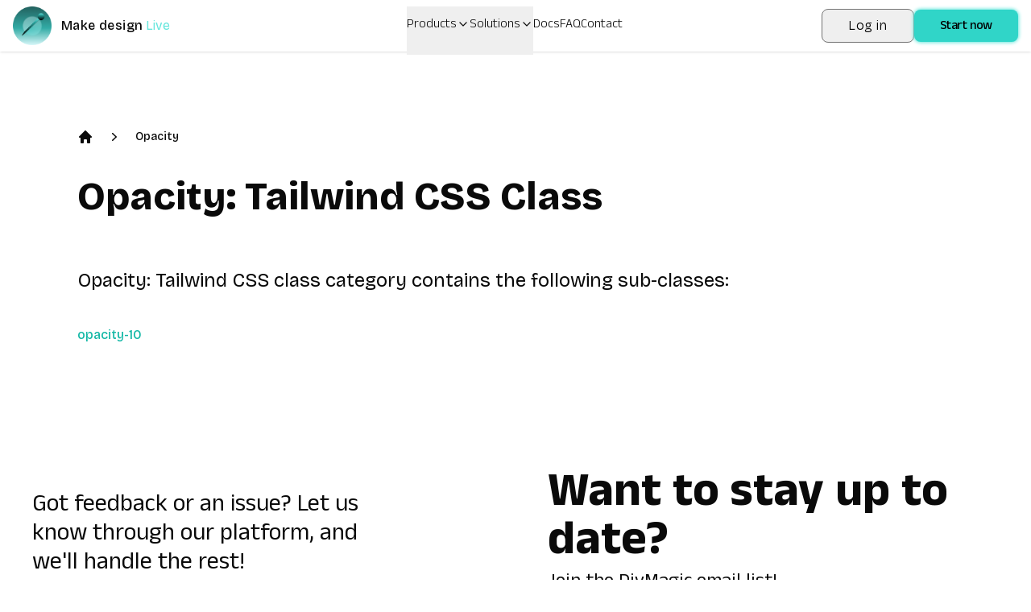

--- FILE ---
content_type: text/x-component
request_url: https://www.divmagic.com/tailwind?_rsc=1vfmt
body_size: -14
content:
0:{"b":"r-X48sgprd8NBvWhBE9V_","f":[["children",["locale","en","d"],"children","tailwind","children","__PAGE__",["__PAGE__",{}],null,[null,null],true]],"S":false}


--- FILE ---
content_type: application/javascript
request_url: https://www.divmagic.com/_next/static/chunks/7892-636a83ec99b48bfe.js
body_size: 96263
content:
(self.webpackChunk_N_E=self.webpackChunk_N_E||[]).push([[7892],{307:(e,t,r)=>{"use strict";Object.defineProperty(t,"__esModule",{value:!0}),Object.defineProperty(t,"createRenderParamsFromClient",{enumerable:!0,get:function(){return n}});let n=r(77370).createRenderParamsFromClient;("function"==typeof t.default||"object"==typeof t.default&&null!==t.default)&&void 0===t.default.__esModule&&(Object.defineProperty(t.default,"__esModule",{value:!0}),Object.assign(t.default,t),e.exports=t.default)},1281:(e,t,r)=>{"use strict";Object.defineProperty(t,"__esModule",{value:!0}),Object.defineProperty(t,"clearCacheNodeDataForSegmentPath",{enumerable:!0,get:function(){return function e(t,r,o){let s=o.length<=2,[a,l]=o,u=(0,i.createRouterCacheKey)(l),c=r.parallelRoutes.get(a),d=t.parallelRoutes.get(a);d&&d!==c||(d=new Map(c),t.parallelRoutes.set(a,d));let f=null==c?void 0:c.get(u),h=d.get(u);if(s){h&&h.lazyData&&h!==f||d.set(u,{lazyData:null,rsc:null,prefetchRsc:null,head:null,prefetchHead:null,parallelRoutes:new Map,loading:null,navigatedAt:-1});return}if(!h||!f){h||d.set(u,{lazyData:null,rsc:null,prefetchRsc:null,head:null,prefetchHead:null,parallelRoutes:new Map,loading:null,navigatedAt:-1});return}return h===f&&(h={lazyData:h.lazyData,rsc:h.rsc,prefetchRsc:h.prefetchRsc,head:h.head,prefetchHead:h.prefetchHead,parallelRoutes:new Map(h.parallelRoutes),loading:h.loading},d.set(u,h)),e(h,f,(0,n.getNextFlightSegmentPath)(o))}}});let n=r(16378),i=r(69190);("function"==typeof t.default||"object"==typeof t.default&&null!==t.default)&&void 0===t.default.__esModule&&(Object.defineProperty(t.default,"__esModule",{value:!0}),Object.assign(t.default,t),e.exports=t.default)},1666:(e,t,r)=>{"use strict";Object.defineProperty(t,"__esModule",{value:!0}),r(28110);let n=r(53663),i=r(71923);(0,n.appBootstrap)(()=>{let{hydrate:e}=r(49781);r(17297),r(9766),e(i)}),("function"==typeof t.default||"object"==typeof t.default&&null!==t.default)&&void 0===t.default.__esModule&&(Object.defineProperty(t.default,"__esModule",{value:!0}),Object.assign(t.default,t),e.exports=t.default)},2018:(e,t,r)=>{"use strict";Object.defineProperty(t,"__esModule",{value:!0}),Object.defineProperty(t,"pathHasPrefix",{enumerable:!0,get:function(){return i}});let n=r(5240);function i(e,t){if("string"!=typeof e)return!1;let{pathname:r}=(0,n.parsePath)(e);return r===t||r.startsWith(t+"/")}},3201:(e,t)=>{"use strict";Object.defineProperty(t,"__esModule",{value:!0}),!function(e,t){for(var r in t)Object.defineProperty(e,r,{enumerable:!0,get:t[r]})}(t,{getAppBuildId:function(){return i},setAppBuildId:function(){return n}});let r="";function n(e){r=e}function i(){return r}("function"==typeof t.default||"object"==typeof t.default&&null!==t.default)&&void 0===t.default.__esModule&&(Object.defineProperty(t.default,"__esModule",{value:!0}),Object.assign(t.default,t),e.exports=t.default)},3463:(e,t)=>{"use strict";Object.defineProperty(t,"__esModule",{value:!0}),Object.defineProperty(t,"reportGlobalError",{enumerable:!0,get:function(){return r}});let r="function"==typeof reportError?reportError:e=>{globalThis.console.error(e)};("function"==typeof t.default||"object"==typeof t.default&&null!==t.default)&&void 0===t.default.__esModule&&(Object.defineProperty(t.default,"__esModule",{value:!0}),Object.assign(t.default,t),e.exports=t.default)},3789:(e,t,r)=>{"use strict";Object.defineProperty(t,"__esModule",{value:!0}),!function(e,t){for(var r in t)Object.defineProperty(e,r,{enumerable:!0,get:t[r]})}(t,{isRecoverableError:function(){return l},onRecoverableError:function(){return u}});let n=r(30943),i=r(24553),o=n._(r(42444)),s=r(3463),a=new WeakSet;function l(e){return a.has(e)}let u=e=>{let t=(0,o.default)(e)&&"cause"in e?e.cause:e;(0,i.isBailoutToCSRError)(t)||(0,s.reportGlobalError)(t)};("function"==typeof t.default||"object"==typeof t.default&&null!==t.default)&&void 0===t.default.__esModule&&(Object.defineProperty(t.default,"__esModule",{value:!0}),Object.assign(t.default,t),e.exports=t.default)},3860:(e,t,r)=>{"use strict";Object.defineProperty(t,"__esModule",{value:!0}),Object.defineProperty(t,"unstable_rethrow",{enumerable:!0,get:function(){return n}});let n=r(67858).unstable_rethrow;("function"==typeof t.default||"object"==typeof t.default&&null!==t.default)&&void 0===t.default.__esModule&&(Object.defineProperty(t.default,"__esModule",{value:!0}),Object.assign(t.default,t),e.exports=t.default)},3865:(e,t,r)=>{"use strict";Object.defineProperty(t,"__esModule",{value:!0}),!function(e,t){for(var r in t)Object.defineProperty(e,r,{enumerable:!0,get:t[r]})}(t,{PathParamsContext:function(){return s},PathnameContext:function(){return o},SearchParamsContext:function(){return i}});let n=r(12115),i=(0,n.createContext)(null),o=(0,n.createContext)(null),s=(0,n.createContext)(null)},5240:(e,t)=>{"use strict";function r(e){let t=e.indexOf("#"),r=e.indexOf("?"),n=r>-1&&(t<0||r<t);return n||t>-1?{pathname:e.substring(0,n?r:t),query:n?e.substring(r,t>-1?t:void 0):"",hash:t>-1?e.slice(t):""}:{pathname:e,query:"",hash:""}}Object.defineProperty(t,"__esModule",{value:!0}),Object.defineProperty(t,"parsePath",{enumerable:!0,get:function(){return r}})},5829:(e,t,r)=>{"use strict";Object.defineProperty(t,"__esModule",{value:!0}),Object.defineProperty(t,"isNextRouterError",{enumerable:!0,get:function(){return o}});let n=r(37099),i=r(86437);function o(e){return(0,i.isRedirectError)(e)||(0,n.isHTTPAccessFallbackError)(e)}("function"==typeof t.default||"object"==typeof t.default&&null!==t.default)&&void 0===t.default.__esModule&&(Object.defineProperty(t.default,"__esModule",{value:!0}),Object.assign(t.default,t),e.exports=t.default)},6640:(e,t,r)=>{"use strict";function n(){throw Object.defineProperty(Error("`unauthorized()` is experimental and only allowed to be used when `experimental.authInterrupts` is enabled."),"__NEXT_ERROR_CODE",{value:"E411",enumerable:!1,configurable:!0})}Object.defineProperty(t,"__esModule",{value:!0}),Object.defineProperty(t,"unauthorized",{enumerable:!0,get:function(){return n}}),r(37099).HTTP_ERROR_FALLBACK_ERROR_CODE,("function"==typeof t.default||"object"==typeof t.default&&null!==t.default)&&void 0===t.default.__esModule&&(Object.defineProperty(t.default,"__esModule",{value:!0}),Object.assign(t.default,t),e.exports=t.default)},7460:(e,t)=>{"use strict";Object.defineProperty(t,"__esModule",{value:!0}),Object.defineProperty(t,"matchSegment",{enumerable:!0,get:function(){return r}});let r=(e,t)=>"string"==typeof e?"string"==typeof t&&e===t:"string"!=typeof t&&e[0]===t[0]&&e[1]===t[1];("function"==typeof t.default||"object"==typeof t.default&&null!==t.default)&&void 0===t.default.__esModule&&(Object.defineProperty(t.default,"__esModule",{value:!0}),Object.assign(t.default,t),e.exports=t.default)},9766:(e,t,r)=>{"use strict";Object.defineProperty(t,"__esModule",{value:!0}),Object.defineProperty(t,"default",{enumerable:!0,get:function(){return x}});let n=r(30943),i=r(88604),o=r(95155),s=r(86871),a=i._(r(12115)),l=n._(r(47650)),u=r(46752),c=r(32753),d=r(48359),f=r(88785),h=r(7460),p=r(84170),_=r(10531),g=r(63886),v=r(69190),y=r(48915),m=r(76248),b=r(39684);r(74061);let E=l.default.__DOM_INTERNALS_DO_NOT_USE_OR_WARN_USERS_THEY_CANNOT_UPGRADE,R=["bottom","height","left","right","top","width","x","y"];function P(e,t){let r=e.getBoundingClientRect();return r.top>=0&&r.top<=t}class O extends a.default.Component{componentDidMount(){this.handlePotentialScroll()}componentDidUpdate(){this.props.focusAndScrollRef.apply&&this.handlePotentialScroll()}render(){return this.props.children}constructor(...e){super(...e),this.handlePotentialScroll=()=>{let{focusAndScrollRef:e,segmentPath:t}=this.props;if(e.apply){if(0!==e.segmentPaths.length&&!e.segmentPaths.some(e=>t.every((t,r)=>(0,h.matchSegment)(t,e[r]))))return;let r=null,n=e.hashFragment;if(n&&(r=function(e){var t;return"top"===e?document.body:null!=(t=document.getElementById(e))?t:document.getElementsByName(e)[0]}(n)),r||(r=(0,E.findDOMNode)(this)),!(r instanceof Element))return;for(;!(r instanceof HTMLElement)||function(e){if(["sticky","fixed"].includes(getComputedStyle(e).position))return!0;let t=e.getBoundingClientRect();return R.every(e=>0===t[e])}(r);){if(null===r.nextElementSibling)return;r=r.nextElementSibling}e.apply=!1,e.hashFragment=null,e.segmentPaths=[],(0,p.disableSmoothScrollDuringRouteTransition)(()=>{if(n)return void r.scrollIntoView();let e=document.documentElement,t=e.clientHeight;!P(r,t)&&(e.scrollTop=0,P(r,t)||r.scrollIntoView())},{dontForceLayout:!0,onlyHashChange:e.onlyHashChange}),e.onlyHashChange=!1,r.focus()}}}}function w(e){let{segmentPath:t,children:r}=e,n=(0,a.useContext)(u.GlobalLayoutRouterContext);if(!n)throw Object.defineProperty(Error("invariant global layout router not mounted"),"__NEXT_ERROR_CODE",{value:"E473",enumerable:!1,configurable:!0});return(0,o.jsx)(O,{segmentPath:t,focusAndScrollRef:n.focusAndScrollRef,children:r})}function S(e){let{tree:t,segmentPath:r,cacheNode:n,url:i}=e,l=(0,a.useContext)(u.GlobalLayoutRouterContext);if(!l)throw Object.defineProperty(Error("invariant global layout router not mounted"),"__NEXT_ERROR_CODE",{value:"E473",enumerable:!1,configurable:!0});let{tree:f}=l,p=null!==n.prefetchRsc?n.prefetchRsc:n.rsc,_=(0,a.useDeferredValue)(n.rsc,p),g="object"==typeof _&&null!==_&&"function"==typeof _.then?(0,a.use)(_):_;if(!g){let e=n.lazyData;if(null===e){let t=function e(t,r){if(t){let[n,i]=t,o=2===t.length;if((0,h.matchSegment)(r[0],n)&&r[1].hasOwnProperty(i)){if(o){let t=e(void 0,r[1][i]);return[r[0],{...r[1],[i]:[t[0],t[1],t[2],"refetch"]}]}return[r[0],{...r[1],[i]:e(t.slice(2),r[1][i])}]}}return r}(["",...r],f),o=(0,y.hasInterceptionRouteInCurrentTree)(f),u=Date.now();n.lazyData=e=(0,c.fetchServerResponse)(new URL(i,location.origin),{flightRouterState:t,nextUrl:o?l.nextUrl:null}).then(e=>((0,a.startTransition)(()=>{(0,m.dispatchAppRouterAction)({type:s.ACTION_SERVER_PATCH,previousTree:f,serverResponse:e,navigatedAt:u})}),e)),(0,a.use)(e)}(0,a.use)(d.unresolvedThenable)}return(0,o.jsx)(u.LayoutRouterContext.Provider,{value:{parentTree:t,parentCacheNode:n,parentSegmentPath:r,url:i},children:g})}function T(e){let t,{loading:r,children:n}=e;if(t="object"==typeof r&&null!==r&&"function"==typeof r.then?(0,a.use)(r):r){let e=t[0],r=t[1],i=t[2];return(0,o.jsx)(a.Suspense,{fallback:(0,o.jsxs)(o.Fragment,{children:[r,i,e]}),children:n})}return(0,o.jsx)(o.Fragment,{children:n})}function x(e){let{parallelRouterKey:t,error:r,errorStyles:n,errorScripts:i,templateStyles:s,templateScripts:l,template:c,notFound:d,forbidden:h,unauthorized:p,segmentViewBoundaries:y}=e,m=(0,a.useContext)(u.LayoutRouterContext);if(!m)throw Object.defineProperty(Error("invariant expected layout router to be mounted"),"__NEXT_ERROR_CODE",{value:"E56",enumerable:!1,configurable:!0});let{parentTree:E,parentCacheNode:R,parentSegmentPath:P,url:O}=m,x=R.parallelRoutes,j=x.get(t);j||(j=new Map,x.set(t,j));let M=E[0],A=null===P?[t]:P.concat([M,t]),C=E[1][t],k=C[0],I=(0,v.createRouterCacheKey)(k,!0),N=(0,b.useRouterBFCache)(C,I),F=[];do{let e=N.tree,t=N.stateKey,a=e[0],y=(0,v.createRouterCacheKey)(a),m=j.get(y);if(void 0===m){let e={lazyData:null,rsc:null,prefetchRsc:null,head:null,prefetchHead:null,parallelRoutes:new Map,loading:null,navigatedAt:-1};m=e,j.set(y,e)}let b=R.loading,E=(0,o.jsxs)(u.TemplateContext.Provider,{value:(0,o.jsxs)(w,{segmentPath:A,children:[(0,o.jsx)(f.ErrorBoundary,{errorComponent:r,errorStyles:n,errorScripts:i,children:(0,o.jsx)(T,{loading:b,children:(0,o.jsx)(g.HTTPAccessFallbackBoundary,{notFound:d,forbidden:h,unauthorized:p,children:(0,o.jsxs)(_.RedirectBoundary,{children:[(0,o.jsx)(S,{url:O,tree:e,cacheNode:m,segmentPath:A}),null]})})})}),null]}),children:[s,l,c]},t);F.push(E),N=N.next}while(null!==N);return F}("function"==typeof t.default||"object"==typeof t.default&&null!==t.default)&&void 0===t.default.__esModule&&(Object.defineProperty(t.default,"__esModule",{value:!0}),Object.assign(t.default,t),e.exports=t.default)},10531:(e,t,r)=>{"use strict";Object.defineProperty(t,"__esModule",{value:!0}),!function(e,t){for(var r in t)Object.defineProperty(e,r,{enumerable:!0,get:t[r]})}(t,{RedirectBoundary:function(){return d},RedirectErrorBoundary:function(){return c}});let n=r(88604),i=r(95155),o=n._(r(12115)),s=r(47260),a=r(86542),l=r(86437);function u(e){let{redirect:t,reset:r,redirectType:n}=e,i=(0,s.useRouter)();return(0,o.useEffect)(()=>{o.default.startTransition(()=>{n===l.RedirectType.push?i.push(t,{}):i.replace(t,{}),r()})},[t,n,r,i]),null}class c extends o.default.Component{static getDerivedStateFromError(e){if((0,l.isRedirectError)(e))return{redirect:(0,a.getURLFromRedirectError)(e),redirectType:(0,a.getRedirectTypeFromError)(e)};throw e}render(){let{redirect:e,redirectType:t}=this.state;return null!==e&&null!==t?(0,i.jsx)(u,{redirect:e,redirectType:t,reset:()=>this.setState({redirect:null})}):this.props.children}constructor(e){super(e),this.state={redirect:null,redirectType:null}}}function d(e){let{children:t}=e,r=(0,s.useRouter)();return(0,i.jsx)(c,{router:r,children:t})}("function"==typeof t.default||"object"==typeof t.default&&null!==t.default)&&void 0===t.default.__esModule&&(Object.defineProperty(t.default,"__esModule",{value:!0}),Object.assign(t.default,t),e.exports=t.default)},10836:(e,t,r)=>{"use strict";Object.defineProperty(t,"__esModule",{value:!0}),Object.defineProperty(t,"findHeadInCache",{enumerable:!0,get:function(){return o}});let n=r(65360),i=r(69190);function o(e,t){return function e(t,r,o,s){if(0===Object.keys(r).length)return[t,o,s];let a=Object.keys(r).filter(e=>"children"!==e);for(let s of("children"in r&&a.unshift("children"),a)){let[a,l]=r[s];if(a===n.DEFAULT_SEGMENT_KEY)continue;let u=t.parallelRoutes.get(s);if(!u)continue;let c=(0,i.createRouterCacheKey)(a),d=(0,i.createRouterCacheKey)(a,!0),f=u.get(c);if(!f)continue;let h=e(f,l,o+"/"+c,o+"/"+d);if(h)return h}return null}(e,t,"","")}("function"==typeof t.default||"object"==typeof t.default&&null!==t.default)&&void 0===t.default.__esModule&&(Object.defineProperty(t.default,"__esModule",{value:!0}),Object.assign(t.default,t),e.exports=t.default)},11126:(e,t,r)=>{"use strict";Object.defineProperty(t,"__esModule",{value:!0}),Object.defineProperty(t,"handleMutable",{enumerable:!0,get:function(){return o}});let n=r(86343);function i(e){return void 0!==e}function o(e,t){var r,o;let s=null==(r=t.shouldScroll)||r,a=e.nextUrl;if(i(t.patchedTree)){let r=(0,n.computeChangedPath)(e.tree,t.patchedTree);r?a=r:a||(a=e.canonicalUrl)}return{canonicalUrl:i(t.canonicalUrl)?t.canonicalUrl===e.canonicalUrl?e.canonicalUrl:t.canonicalUrl:e.canonicalUrl,pushRef:{pendingPush:i(t.pendingPush)?t.pendingPush:e.pushRef.pendingPush,mpaNavigation:i(t.mpaNavigation)?t.mpaNavigation:e.pushRef.mpaNavigation,preserveCustomHistoryState:i(t.preserveCustomHistoryState)?t.preserveCustomHistoryState:e.pushRef.preserveCustomHistoryState},focusAndScrollRef:{apply:!!s&&(!!i(null==t?void 0:t.scrollableSegments)||e.focusAndScrollRef.apply),onlyHashChange:t.onlyHashChange||!1,hashFragment:s?t.hashFragment&&""!==t.hashFragment?decodeURIComponent(t.hashFragment.slice(1)):e.focusAndScrollRef.hashFragment:null,segmentPaths:s?null!=(o=null==t?void 0:t.scrollableSegments)?o:e.focusAndScrollRef.segmentPaths:[]},cache:t.cache?t.cache:e.cache,prefetchCache:t.prefetchCache?t.prefetchCache:e.prefetchCache,tree:i(t.patchedTree)?t.patchedTree:e.tree,nextUrl:a}}("function"==typeof t.default||"object"==typeof t.default&&null!==t.default)&&void 0===t.default.__esModule&&(Object.defineProperty(t.default,"__esModule",{value:!0}),Object.assign(t.default,t),e.exports=t.default)},11807:(e,t,r)=>{"use strict";Object.defineProperty(t,"__esModule",{value:!0}),!function(e,t){for(var r in t)Object.defineProperty(e,r,{enumerable:!0,get:t[r]})}(t,{createMutableActionQueue:function(){return _},dispatchNavigateAction:function(){return y},dispatchTraverseAction:function(){return m},getCurrentAppRouterState:function(){return g},publicAppRouterInstance:function(){return b}});let n=r(86871),i=r(68451),o=r(12115),s=r(54089);r(66048);let a=r(76248),l=r(96058),u=r(17297),c=r(43933),d=r(63499);function f(e,t){null!==e.pending&&(e.pending=e.pending.next,null!==e.pending?h({actionQueue:e,action:e.pending,setState:t}):e.needsRefresh&&(e.needsRefresh=!1,e.dispatch({type:n.ACTION_REFRESH,origin:window.location.origin},t)))}async function h(e){let{actionQueue:t,action:r,setState:n}=e,i=t.state;t.pending=r;let o=r.payload,a=t.action(i,o);function l(e){r.discarded||(t.state=e,f(t,n),r.resolve(e))}(0,s.isThenable)(a)?a.then(l,e=>{f(t,n),r.reject(e)}):l(a)}let p=null;function _(e,t){let r={state:e,dispatch:(e,t)=>(function(e,t,r){let i={resolve:r,reject:()=>{}};if(t.type!==n.ACTION_RESTORE){let e=new Promise((e,t)=>{i={resolve:e,reject:t}});(0,o.startTransition)(()=>{r(e)})}let s={payload:t,next:null,resolve:i.resolve,reject:i.reject};null===e.pending?(e.last=s,h({actionQueue:e,action:s,setState:r})):t.type===n.ACTION_NAVIGATE||t.type===n.ACTION_RESTORE?(e.pending.discarded=!0,s.next=e.pending.next,e.pending.payload.type===n.ACTION_SERVER_ACTION&&(e.needsRefresh=!0),h({actionQueue:e,action:s,setState:r})):(null!==e.last&&(e.last.next=s),e.last=s)})(r,e,t),action:async(e,t)=>(0,i.reducer)(e,t),pending:null,last:null,onRouterTransitionStart:null!==t&&"function"==typeof t.onRouterTransitionStart?t.onRouterTransitionStart:null};if(null!==p)throw Object.defineProperty(Error("Internal Next.js Error: createMutableActionQueue was called more than once"),"__NEXT_ERROR_CODE",{value:"E624",enumerable:!1,configurable:!0});return p=r,r}function g(){return null!==p?p.state:null}function v(){return null!==p?p.onRouterTransitionStart:null}function y(e,t,r,i){let o=new URL((0,l.addBasePath)(e),location.href);(0,d.setLinkForCurrentNavigation)(i);let s=v();null!==s&&s(e,t),(0,a.dispatchAppRouterAction)({type:n.ACTION_NAVIGATE,url:o,isExternalUrl:(0,u.isExternalURL)(o),locationSearch:location.search,shouldScroll:r,navigateType:t,allowAliasing:!0})}function m(e,t){let r=v();null!==r&&r(e,"traverse"),(0,a.dispatchAppRouterAction)({type:n.ACTION_RESTORE,url:new URL(e),tree:t})}let b={back:()=>window.history.back(),forward:()=>window.history.forward(),prefetch:(e,t)=>{let r=function(){if(null===p)throw Object.defineProperty(Error("Internal Next.js error: Router action dispatched before initialization."),"__NEXT_ERROR_CODE",{value:"E668",enumerable:!1,configurable:!0});return p}(),i=(0,u.createPrefetchURL)(e);if(null!==i){var o;(0,c.prefetchReducer)(r.state,{type:n.ACTION_PREFETCH,url:i,kind:null!=(o=null==t?void 0:t.kind)?o:n.PrefetchKind.FULL})}},replace:(e,t)=>{(0,o.startTransition)(()=>{var r;y(e,"replace",null==(r=null==t?void 0:t.scroll)||r,null)})},push:(e,t)=>{(0,o.startTransition)(()=>{var r;y(e,"push",null==(r=null==t?void 0:t.scroll)||r,null)})},refresh:()=>{(0,o.startTransition)(()=>{(0,a.dispatchAppRouterAction)({type:n.ACTION_REFRESH,origin:window.location.origin})})},hmrRefresh:()=>{throw Object.defineProperty(Error("hmrRefresh can only be used in development mode. Please use refresh instead."),"__NEXT_ERROR_CODE",{value:"E485",enumerable:!1,configurable:!0})}};window.next&&(window.next.router=b),("function"==typeof t.default||"object"==typeof t.default&&null!==t.default)&&void 0===t.default.__esModule&&(Object.defineProperty(t.default,"__esModule",{value:!0}),Object.assign(t.default,t),e.exports=t.default)},12115:(e,t,r)=>{"use strict";e.exports=r(61426)},12669:(e,t,r)=>{"use strict";!function e(){if("undefined"!=typeof __REACT_DEVTOOLS_GLOBAL_HOOK__&&"function"==typeof __REACT_DEVTOOLS_GLOBAL_HOOK__.checkDCE)try{__REACT_DEVTOOLS_GLOBAL_HOOK__.checkDCE(e)}catch(e){console.error(e)}}(),e.exports=r(59248)},12845:(e,t)=>{"use strict";Object.defineProperty(t,"__esModule",{value:!0}),!function(e,t){for(var r in t)Object.defineProperty(e,r,{enumerable:!0,get:t[r]})}(t,{UnrecognizedActionError:function(){return r},unstable_isUnrecognizedActionError:function(){return n}});class r extends Error{constructor(...e){super(...e),this.name="UnrecognizedActionError"}}function n(e){return!!(e&&"object"==typeof e&&e instanceof r)}("function"==typeof t.default||"object"==typeof t.default&&null!==t.default)&&void 0===t.default.__esModule&&(Object.defineProperty(t.default,"__esModule",{value:!0}),Object.assign(t.default,t),e.exports=t.default)},13485:(e,t,r)=>{"use strict";Object.defineProperty(t,"__esModule",{value:!0}),Object.defineProperty(t,"computeCacheBustingSearchParam",{enumerable:!0,get:function(){return i}});let n=r(60075);function i(e,t,r,i){return(void 0===e||"0"===e)&&void 0===t&&void 0===r&&void 0===i?"":(0,n.hexHash)([e||"0",t||"0",r||"0",i||"0"].join(","))}},14029:(e,t)=>{"use strict";Object.defineProperty(t,"__esModule",{value:!0}),Object.defineProperty(t,"HTML_LIMITED_BOT_UA_RE",{enumerable:!0,get:function(){return r}});let r=/[\w-]+-Google|Google-[\w-]+|Chrome-Lighthouse|Slurp|DuckDuckBot|baiduspider|yandex|sogou|bitlybot|tumblr|vkShare|quora link preview|redditbot|ia_archiver|Bingbot|BingPreview|applebot|facebookexternalhit|facebookcatalog|Twitterbot|LinkedInBot|Slackbot|Discordbot|WhatsApp|SkypeUriPreview|Yeti|googleweblight/i},15278:(e,t,r)=>{"use strict";Object.defineProperty(t,"__esModule",{value:!0}),Object.defineProperty(t,"AsyncMetadataOutlet",{enumerable:!0,get:function(){return s}});let n=r(95155),i=r(12115);function o(e){let{promise:t}=e,{error:r,digest:n}=(0,i.use)(t);if(r)throw n&&(r.digest=n),r;return null}function s(e){let{promise:t}=e;return(0,n.jsx)(i.Suspense,{fallback:null,children:(0,n.jsx)(o,{promise:t})})}("function"==typeof t.default||"object"==typeof t.default&&null!==t.default)&&void 0===t.default.__esModule&&(Object.defineProperty(t.default,"__esModule",{value:!0}),Object.assign(t.default,t),e.exports=t.default)},15860:(e,t)=>{"use strict";Object.defineProperty(t,"__esModule",{value:!0}),Object.defineProperty(t,"HandleISRError",{enumerable:!0,get:function(){return n}});let r=void 0;function n(e){let{error:t}=e;if(r){let e=r.getStore();if((null==e?void 0:e.isRevalidate)||(null==e?void 0:e.isStaticGeneration))throw console.error(t),t}return null}("function"==typeof t.default||"object"==typeof t.default&&null!==t.default)&&void 0===t.default.__esModule&&(Object.defineProperty(t.default,"__esModule",{value:!0}),Object.assign(t.default,t),e.exports=t.default)},16378:(e,t,r)=>{"use strict";Object.defineProperty(t,"__esModule",{value:!0}),!function(e,t){for(var r in t)Object.defineProperty(e,r,{enumerable:!0,get:t[r]})}(t,{getFlightDataPartsFromPath:function(){return i},getNextFlightSegmentPath:function(){return o},normalizeFlightData:function(){return s},prepareFlightRouterStateForRequest:function(){return a}});let n=r(65360);function i(e){var t;let[r,n,i,o]=e.slice(-4),s=e.slice(0,-4);return{pathToSegment:s.slice(0,-1),segmentPath:s,segment:null!=(t=s[s.length-1])?t:"",tree:r,seedData:n,head:i,isHeadPartial:o,isRootRender:4===e.length}}function o(e){return e.slice(2)}function s(e){return"string"==typeof e?e:e.map(e=>i(e))}function a(e,t){return t?encodeURIComponent(JSON.stringify(e)):encodeURIComponent(JSON.stringify(function e(t){var r,i;let[o,s,a,l,u,c]=t,d="string"==typeof(r=o)&&r.startsWith(n.PAGE_SEGMENT_KEY+"?")?n.PAGE_SEGMENT_KEY:r,f={};for(let[t,r]of Object.entries(s))f[t]=e(r);let h=[d,f,null,(i=l)&&"refresh"!==i?l:null];return void 0!==u&&(h[4]=u),void 0!==c&&(h[5]=c),h}(e)))}("function"==typeof t.default||"object"==typeof t.default&&null!==t.default)&&void 0===t.default.__esModule&&(Object.defineProperty(t.default,"__esModule",{value:!0}),Object.assign(t.default,t),e.exports=t.default)},16486:(e,t)=>{"use strict";function r(e){return Object.prototype.toString.call(e)}function n(e){if("[object Object]"!==r(e))return!1;let t=Object.getPrototypeOf(e);return null===t||t.hasOwnProperty("isPrototypeOf")}Object.defineProperty(t,"__esModule",{value:!0}),!function(e,t){for(var r in t)Object.defineProperty(e,r,{enumerable:!0,get:t[r]})}(t,{getObjectClassLabel:function(){return r},isPlainObject:function(){return n}})},17297:(e,t,r)=>{"use strict";Object.defineProperty(t,"__esModule",{value:!0}),!function(e,t){for(var r in t)Object.defineProperty(e,r,{enumerable:!0,get:t[r]})}(t,{createEmptyCacheNode:function(){return C},createPrefetchURL:function(){return M},default:function(){return F},isExternalURL:function(){return j}});let n=r(30943),i=r(88604),o=r(95155),s=i._(r(12115)),a=r(46752),l=r(86871),u=r(29658),c=r(3865),d=r(76248),f=r(93913),h=r(96058),p=r(43443),_=r(10531),g=r(10836),v=r(48359),y=r(51755),m=r(92929),b=r(86343),E=r(61489),R=r(11807),P=r(86542),O=r(86437);r(63499);let w=n._(r(28890)),S=n._(r(57150)),T=r(24431),x={};function j(e){return e.origin!==window.location.origin}function M(e){let t;if((0,f.isBot)(window.navigator.userAgent))return null;try{t=new URL((0,h.addBasePath)(e),window.location.href)}catch(t){throw Object.defineProperty(Error("Cannot prefetch '"+e+"' because it cannot be converted to a URL."),"__NEXT_ERROR_CODE",{value:"E234",enumerable:!1,configurable:!0})}return j(t)?null:t}function A(e){let{appRouterState:t}=e;return(0,s.useInsertionEffect)(()=>{let{tree:e,pushRef:r,canonicalUrl:n}=t,i={...r.preserveCustomHistoryState?window.history.state:{},__NA:!0,__PRIVATE_NEXTJS_INTERNALS_TREE:e};r.pendingPush&&(0,u.createHrefFromUrl)(new URL(window.location.href))!==n?(r.pendingPush=!1,window.history.pushState(i,"",n)):window.history.replaceState(i,"",n)},[t]),(0,s.useEffect)(()=>{},[t.nextUrl,t.tree]),null}function C(){return{lazyData:null,rsc:null,prefetchRsc:null,head:null,prefetchHead:null,parallelRoutes:new Map,loading:null,navigatedAt:-1}}function k(e){null==e&&(e={});let t=window.history.state,r=null==t?void 0:t.__NA;r&&(e.__NA=r);let n=null==t?void 0:t.__PRIVATE_NEXTJS_INTERNALS_TREE;return n&&(e.__PRIVATE_NEXTJS_INTERNALS_TREE=n),e}function I(e){let{headCacheNode:t}=e,r=null!==t?t.head:null,n=null!==t?t.prefetchHead:null,i=null!==n?n:r;return(0,s.useDeferredValue)(r,i)}function N(e){let t,{actionQueue:r,assetPrefix:n,globalError:i}=e,u=(0,d.useActionQueue)(r),{canonicalUrl:f}=u,{searchParams:h,pathname:E}=(0,s.useMemo)(()=>{let e=new URL(f,window.location.href);return{searchParams:e.searchParams,pathname:(0,m.hasBasePath)(e.pathname)?(0,y.removeBasePath)(e.pathname):e.pathname}},[f]);(0,s.useEffect)(()=>{function e(e){var t;e.persisted&&(null==(t=window.history.state)?void 0:t.__PRIVATE_NEXTJS_INTERNALS_TREE)&&(x.pendingMpaPath=void 0,(0,d.dispatchAppRouterAction)({type:l.ACTION_RESTORE,url:new URL(window.location.href),tree:window.history.state.__PRIVATE_NEXTJS_INTERNALS_TREE}))}return window.addEventListener("pageshow",e),()=>{window.removeEventListener("pageshow",e)}},[]),(0,s.useEffect)(()=>{function e(e){let t="reason"in e?e.reason:e.error;if((0,O.isRedirectError)(t)){e.preventDefault();let r=(0,P.getURLFromRedirectError)(t);(0,P.getRedirectTypeFromError)(t)===O.RedirectType.push?R.publicAppRouterInstance.push(r,{}):R.publicAppRouterInstance.replace(r,{})}}return window.addEventListener("error",e),window.addEventListener("unhandledrejection",e),()=>{window.removeEventListener("error",e),window.removeEventListener("unhandledrejection",e)}},[]);let{pushRef:S}=u;if(S.mpaNavigation){if(x.pendingMpaPath!==f){let e=window.location;S.pendingPush?e.assign(f):e.replace(f),x.pendingMpaPath=f}throw v.unresolvedThenable}(0,s.useEffect)(()=>{let e=window.history.pushState.bind(window.history),t=window.history.replaceState.bind(window.history),r=e=>{var t;let r=window.location.href,n=null==(t=window.history.state)?void 0:t.__PRIVATE_NEXTJS_INTERNALS_TREE;(0,s.startTransition)(()=>{(0,d.dispatchAppRouterAction)({type:l.ACTION_RESTORE,url:new URL(null!=e?e:r,r),tree:n})})};window.history.pushState=function(t,n,i){return(null==t?void 0:t.__NA)||(null==t?void 0:t._N)||(t=k(t),i&&r(i)),e(t,n,i)},window.history.replaceState=function(e,n,i){return(null==e?void 0:e.__NA)||(null==e?void 0:e._N)||(e=k(e),i&&r(i)),t(e,n,i)};let n=e=>{if(e.state){if(!e.state.__NA)return void window.location.reload();(0,s.startTransition)(()=>{(0,R.dispatchTraverseAction)(window.location.href,e.state.__PRIVATE_NEXTJS_INTERNALS_TREE)})}};return window.addEventListener("popstate",n),()=>{window.history.pushState=e,window.history.replaceState=t,window.removeEventListener("popstate",n)}},[]);let{cache:j,tree:M,nextUrl:C,focusAndScrollRef:N}=u,F=(0,s.useMemo)(()=>(0,g.findHeadInCache)(j,M[1]),[j,M]),D=(0,s.useMemo)(()=>(0,b.getSelectedParams)(M),[M]),L=(0,s.useMemo)(()=>({parentTree:M,parentCacheNode:j,parentSegmentPath:null,url:f}),[M,j,f]),$=(0,s.useMemo)(()=>({tree:M,focusAndScrollRef:N,nextUrl:C}),[M,N,C]);if(null!==F){let[e,r,n]=F;t=(0,o.jsx)(I,{headCacheNode:e},r)}else t=null;let H=(0,o.jsxs)(_.RedirectBoundary,{children:[t,(0,o.jsx)(T.RootLayoutBoundary,{children:j.rsc}),(0,o.jsx)(p.AppRouterAnnouncer,{tree:M})]});return H=(0,o.jsx)(w.default,{errorComponent:i[0],errorStyles:i[1],children:H}),(0,o.jsxs)(o.Fragment,{children:[(0,o.jsx)(A,{appRouterState:u}),(0,o.jsx)(U,{}),(0,o.jsx)(c.PathParamsContext.Provider,{value:D,children:(0,o.jsx)(c.PathnameContext.Provider,{value:E,children:(0,o.jsx)(c.SearchParamsContext.Provider,{value:h,children:(0,o.jsx)(a.GlobalLayoutRouterContext.Provider,{value:$,children:(0,o.jsx)(a.AppRouterContext.Provider,{value:R.publicAppRouterInstance,children:(0,o.jsx)(a.LayoutRouterContext.Provider,{value:L,children:H})})})})})})]})}function F(e){let{actionQueue:t,globalErrorState:r,assetPrefix:n}=e;(0,E.useNavFailureHandler)();let i=(0,o.jsx)(N,{actionQueue:t,assetPrefix:n,globalError:r});return(0,o.jsx)(w.default,{errorComponent:S.default,children:i})}let D=new Set,L=new Set;function U(){let[,e]=s.default.useState(0),t=D.size;return(0,s.useEffect)(()=>{let r=()=>e(e=>e+1);return L.add(r),t!==D.size&&r(),()=>{L.delete(r)}},[t,e]),[...D].map((e,t)=>(0,o.jsx)("link",{rel:"stylesheet",href:""+e,precedence:"next"},t))}globalThis._N_E_STYLE_LOAD=function(e){let t=D.size;return D.add(e),D.size!==t&&L.forEach(e=>e()),Promise.resolve()},("function"==typeof t.default||"object"==typeof t.default&&null!==t.default)&&void 0===t.default.__esModule&&(Object.defineProperty(t.default,"__esModule",{value:!0}),Object.assign(t.default,t),e.exports=t.default)},17989:(e,t,r)=>{"use strict";Object.defineProperty(t,"__esModule",{value:!0}),Object.defineProperty(t,"ClientSegmentRoot",{enumerable:!0,get:function(){return i}});let n=r(95155);function i(e){let{Component:t,slots:i,params:o,promise:s}=e;{let{createRenderParamsFromClient:e}=r(307),s=e(o);return(0,n.jsx)(t,{...i,params:s})}}r(48302),("function"==typeof t.default||"object"==typeof t.default&&null!==t.default)&&void 0===t.default.__esModule&&(Object.defineProperty(t.default,"__esModule",{value:!0}),Object.assign(t.default,t),e.exports=t.default)},19886:(e,t,r)=>{"use strict";r.r(t),r.d(t,{_:()=>i});var n=0;function i(e){return"__private_"+n+++"_"+e}},20396:(e,t,r)=>{"use strict";Object.defineProperty(t,"__esModule",{value:!0}),!function(e,t){for(var r in t)Object.defineProperty(e,r,{enumerable:!0,get:t[r]})}(t,{setCacheBustingSearchParam:function(){return o},setCacheBustingSearchParamWithHash:function(){return s}});let n=r(13485),i=r(52486),o=(e,t)=>{s(e,(0,n.computeCacheBustingSearchParam)(t[i.NEXT_ROUTER_PREFETCH_HEADER],t[i.NEXT_ROUTER_SEGMENT_PREFETCH_HEADER],t[i.NEXT_ROUTER_STATE_TREE_HEADER],t[i.NEXT_URL]))},s=(e,t)=>{let r=e.search,n=(r.startsWith("?")?r.slice(1):r).split("&").filter(e=>e&&!e.startsWith(""+i.NEXT_RSC_UNION_QUERY+"="));t.length>0?n.push(i.NEXT_RSC_UNION_QUERY+"="+t):n.push(""+i.NEXT_RSC_UNION_QUERY),e.search=n.length?"?"+n.join("&"):""};("function"==typeof t.default||"object"==typeof t.default&&null!==t.default)&&void 0===t.default.__esModule&&(Object.defineProperty(t.default,"__esModule",{value:!0}),Object.assign(t.default,t),e.exports=t.default)},21854:(e,t,r)=>{"use strict";Object.defineProperty(t,"__esModule",{value:!0}),!function(e,t){for(var r in t)Object.defineProperty(e,r,{enumerable:!0,get:t[r]})}(t,{addSearchParamsToPageSegments:function(){return f},handleAliasedPrefetchEntry:function(){return d}});let n=r(65360),i=r(17297),o=r(60895),s=r(29658),a=r(69190),l=r(60543),u=r(11126),c=r(35737);function d(e,t,r,d,h){let p,_=t.tree,g=t.cache,v=(0,s.createHrefFromUrl)(d),y=[];if("string"==typeof r)return!1;for(let t of r){if(!function e(t){if(!t)return!1;let r=t[2];if(t[3])return!0;for(let t in r)if(e(r[t]))return!0;return!1}(t.seedData))continue;let r=t.tree;r=f(r,Object.fromEntries(d.searchParams));let{seedData:s,isRootRender:u,pathToSegment:h}=t,m=["",...h];r=f(r,Object.fromEntries(d.searchParams));let b=(0,o.applyRouterStatePatchToTree)(m,_,r,v),E=(0,i.createEmptyCacheNode)();if(u&&s){let t=s[1];E.loading=s[3],E.rsc=t,function e(t,r,i,o,s){if(0!==Object.keys(o[1]).length)for(let l in o[1]){let u,c=o[1][l],d=c[0],f=(0,a.createRouterCacheKey)(d),h=null!==s&&void 0!==s[2][l]?s[2][l]:null;if(null!==h){let e=h[1],r=h[3];u={lazyData:null,rsc:d.includes(n.PAGE_SEGMENT_KEY)?null:e,prefetchRsc:null,head:null,prefetchHead:null,parallelRoutes:new Map,loading:r,navigatedAt:t}}else u={lazyData:null,rsc:null,prefetchRsc:null,head:null,prefetchHead:null,parallelRoutes:new Map,loading:null,navigatedAt:-1};let p=r.parallelRoutes.get(l);p?p.set(f,u):r.parallelRoutes.set(l,new Map([[f,u]])),e(t,u,i,c,h)}}(e,E,g,r,s)}else E.rsc=g.rsc,E.prefetchRsc=g.prefetchRsc,E.loading=g.loading,E.parallelRoutes=new Map(g.parallelRoutes),(0,l.fillCacheWithNewSubTreeDataButOnlyLoading)(e,E,g,t);for(let e of(b&&(_=b,g=E,p=!0),(0,c.generateSegmentsFromPatch)(r))){let r=[...t.pathToSegment,...e];r[r.length-1]!==n.DEFAULT_SEGMENT_KEY&&y.push(r)}}return!!p&&(h.patchedTree=_,h.cache=g,h.canonicalUrl=v,h.hashFragment=d.hash,h.scrollableSegments=y,(0,u.handleMutable)(t,h))}function f(e,t){let[r,i,...o]=e;if(r.includes(n.PAGE_SEGMENT_KEY))return[(0,n.addSearchParamsIfPageSegment)(r,t),i,...o];let s={};for(let[e,r]of Object.entries(i))s[e]=f(r,t);return[r,s,...o]}("function"==typeof t.default||"object"==typeof t.default&&null!==t.default)&&void 0===t.default.__esModule&&(Object.defineProperty(t.default,"__esModule",{value:!0}),Object.assign(t.default,t),e.exports=t.default)},23597:(e,t,r)=>{"use strict";Object.defineProperty(t,"__esModule",{value:!0}),!function(e,t){for(var r in t)Object.defineProperty(e,r,{enumerable:!0,get:t[r]})}(t,{addRefreshMarkerToActiveParallelSegments:function(){return function e(t,r){let[n,i,,s]=t;for(let a in n.includes(o.PAGE_SEGMENT_KEY)&&"refresh"!==s&&(t[2]=r,t[3]="refresh"),i)e(i[a],r)}},refreshInactiveParallelSegments:function(){return s}});let n=r(77609),i=r(32753),o=r(65360);async function s(e){let t=new Set;await a({...e,rootTree:e.updatedTree,fetchedSegments:t})}async function a(e){let{navigatedAt:t,state:r,updatedTree:o,updatedCache:s,includeNextUrl:l,fetchedSegments:u,rootTree:c=o,canonicalUrl:d}=e,[,f,h,p]=o,_=[];if(h&&h!==d&&"refresh"===p&&!u.has(h)){u.add(h);let e=(0,i.fetchServerResponse)(new URL(h,location.origin),{flightRouterState:[c[0],c[1],c[2],"refetch"],nextUrl:l?r.nextUrl:null}).then(e=>{let{flightData:r}=e;if("string"!=typeof r)for(let e of r)(0,n.applyFlightData)(t,s,s,e)});_.push(e)}for(let e in f){let n=a({navigatedAt:t,state:r,updatedTree:f[e],updatedCache:s,includeNextUrl:l,fetchedSegments:u,rootTree:c,canonicalUrl:d});_.push(n)}await Promise.all(_)}("function"==typeof t.default||"object"==typeof t.default&&null!==t.default)&&void 0===t.default.__esModule&&(Object.defineProperty(t.default,"__esModule",{value:!0}),Object.assign(t.default,t),e.exports=t.default)},23982:(e,t)=>{"use strict";Object.defineProperty(t,"__esModule",{value:!0}),!function(e,t){for(var r in t)Object.defineProperty(e,r,{enumerable:!0,get:t[r]})}(t,{describeHasCheckingStringProperty:function(){return i},describeStringPropertyAccess:function(){return n},wellKnownProperties:function(){return o}});let r=/^[A-Za-z_$][A-Za-z0-9_$]*$/;function n(e,t){return r.test(t)?"`"+e+"."+t+"`":"`"+e+"["+JSON.stringify(t)+"]`"}function i(e,t){let r=JSON.stringify(t);return"`Reflect.has("+e+", "+r+")`, `"+r+" in "+e+"`, or similar"}let o=new Set(["hasOwnProperty","isPrototypeOf","propertyIsEnumerable","toString","valueOf","toLocaleString","then","catch","finally","status","displayName","_debugInfo","toJSON","$$typeof","__esModule"])},24431:(e,t,r)=>{"use strict";Object.defineProperty(t,"__esModule",{value:!0}),!function(e,t){for(var r in t)Object.defineProperty(e,r,{enumerable:!0,get:t[r]})}(t,{MetadataBoundary:function(){return o},OutletBoundary:function(){return a},RootLayoutBoundary:function(){return l},ViewportBoundary:function(){return s}});let n=r(68440),i={[n.METADATA_BOUNDARY_NAME]:function(e){let{children:t}=e;return t},[n.VIEWPORT_BOUNDARY_NAME]:function(e){let{children:t}=e;return t},[n.OUTLET_BOUNDARY_NAME]:function(e){let{children:t}=e;return t},[n.ROOT_LAYOUT_BOUNDARY_NAME]:function(e){let{children:t}=e;return t}},o=i[n.METADATA_BOUNDARY_NAME.slice(0)],s=i[n.VIEWPORT_BOUNDARY_NAME.slice(0)],a=i[n.OUTLET_BOUNDARY_NAME.slice(0)],l=i[n.ROOT_LAYOUT_BOUNDARY_NAME.slice(0)]},24553:(e,t)=>{"use strict";Object.defineProperty(t,"__esModule",{value:!0}),!function(e,t){for(var r in t)Object.defineProperty(e,r,{enumerable:!0,get:t[r]})}(t,{BailoutToCSRError:function(){return n},isBailoutToCSRError:function(){return i}});let r="BAILOUT_TO_CLIENT_SIDE_RENDERING";class n extends Error{constructor(e){super("Bail out to client-side rendering: "+e),this.reason=e,this.digest=r}}function i(e){return"object"==typeof e&&null!==e&&"digest"in e&&e.digest===r}},26381:(e,t)=>{"use strict";function r(e){return Array.isArray(e)?e[1]:e}Object.defineProperty(t,"__esModule",{value:!0}),Object.defineProperty(t,"getSegmentValue",{enumerable:!0,get:function(){return r}}),("function"==typeof t.default||"object"==typeof t.default&&null!==t.default)&&void 0===t.default.__esModule&&(Object.defineProperty(t.default,"__esModule",{value:!0}),Object.assign(t.default,t),e.exports=t.default)},26614:(e,t,r)=>{"use strict";r.d(t,{Ay:()=>oo});var n="undefined"!=typeof window?window:void 0,i="undefined"!=typeof globalThis?globalThis:n,o=Array.prototype,s=o.forEach,a=o.indexOf,l=null==i?void 0:i.navigator,u=null==i?void 0:i.document,c=null==i?void 0:i.location,d=null==i?void 0:i.fetch,f=null!=i&&i.XMLHttpRequest&&"withCredentials"in new i.XMLHttpRequest?i.XMLHttpRequest:void 0,h=null==i?void 0:i.AbortController,p=null==l?void 0:l.userAgent,_=null!=n?n:{},g={DEBUG:!1,LIB_VERSION:"1.280.1"};function v(e,t,r,n,i,o,s){try{var a=e[o](s),l=a.value}catch(e){return void r(e)}a.done?t(l):Promise.resolve(l).then(n,i)}function y(e){return function(){var t=this,r=arguments;return new Promise(function(n,i){var o=e.apply(t,r);function s(e){v(o,n,i,s,a,"next",e)}function a(e){v(o,n,i,s,a,"throw",e)}s(void 0)})}}function m(){return(m=Object.assign?Object.assign.bind():function(e){for(var t=1;t<arguments.length;t++){var r=arguments[t];for(var n in r)({}).hasOwnProperty.call(r,n)&&(e[n]=r[n])}return e}).apply(null,arguments)}function b(e,t){if(null==e)return{};var r={};for(var n in e)if(({}).hasOwnProperty.call(e,n)){if(-1!==t.indexOf(n))continue;r[n]=e[n]}return r}var E=["$snapshot","$pageview","$pageleave","$set","survey dismissed","survey sent","survey shown","$identify","$groupidentify","$create_alias","$$client_ingestion_warning","$web_experiment_applied","$feature_enrollment_update","$feature_flag_called"];function R(e,t){return -1!==e.indexOf(t)}var P=function(e){return e.trim()},O=function(e){return e.replace(/^\$/,"")},w=Array.isArray,S=Object.prototype,T=S.hasOwnProperty,x=S.toString,j=w||function(e){return"[object Array]"===x.call(e)},M=e=>"function"==typeof e,A=e=>e===Object(e)&&!j(e),C=e=>{if(A(e)){for(var t in e)if(T.call(e,t))return!1;return!0}return!1},k=e=>void 0===e,I=e=>"[object String]"==x.call(e),N=e=>I(e)&&0===e.trim().length,F=e=>null===e,D=e=>k(e)||F(e),L=e=>"[object Number]"==x.call(e),U=e=>"[object Boolean]"===x.call(e),$=e=>R(E,e);function H(e){return null===e||"object"!=typeof e}function B(e,t){return Object.prototype.toString.call(e)==="[object "+t+"]"}function q(e){return!k(Event)&&function(e,t){try{return e instanceof t}catch(e){return!1}}(e,Event)}var G=[!0,"true",1,"1","yes"],z=e=>R(G,e),K=[!1,"false",0,"0","no"];function W(e,t,r,n,i){return t>r&&(n.warn("min cannot be greater than max."),t=r),L(e)?e>r?(n.warn(" cannot be  greater than max: "+r+". Using max value instead."),r):e<t?(n.warn(" cannot be less than min: "+t+". Using min value instead."),t):e:(n.warn(" must be a number. using max or fallback. max: "+r+", fallback: "+i),W(i||r,t,r,n))}class V{constructor(e){this.t=e,this.i={},this.o=()=>{Object.keys(this.i).forEach(e=>{var t=this.h(e)+this.m;t>=this.S?delete this.i[e]:this.$(e,t)})},this.h=e=>this.i[String(e)],this.$=(e,t)=>{this.i[String(e)]=t},this.consumeRateLimit=e=>{var t,r,n=null!=(t=this.h(e))?t:this.S;if(0===(n=Math.max(n-1,0)))return!0;this.$(e,n);var i=0===n;return i&&(null==(r=this.k)||r.call(this,e)),i},this.k=this.t.k,this.S=W(this.t.bucketSize,0,100,this.t.P),this.m=W(this.t.refillRate,0,this.S,this.t.P),this.T=W(this.t.refillInterval,0,864e5,this.t.P),this.I=setInterval(()=>{this.o()},this.T)}stop(){this.I&&(clearInterval(this.I),this.I=void 0)}}var Y,X,J,Q=e=>e instanceof Error;function Z(e,t,r,n){var i={platform:"web:javascript",filename:e,function:"<anonymous>"===t?"?":t,in_app:!0};return k(r)||(i.lineno=r),k(n)||(i.colno=n),i}var ee=(e,t)=>{var r=-1!==e.indexOf("safari-extension"),n=-1!==e.indexOf("safari-web-extension");return r||n?[-1!==e.indexOf("@")?e.split("@")[0]:"?",r?"safari-extension:"+t:"safari-web-extension:"+t]:[e,t]},et=/^\s*at (\S+?)(?::(\d+))(?::(\d+))\s*$/i,er=/^\s*at (?:(.+?\)(?: \[.+\])?|.*?) ?\((?:address at )?)?(?:async )?((?:<anonymous>|[-a-z]+:|.*bundle|\/)?.*?)(?::(\d+))?(?::(\d+))?\)?\s*$/i,en=/\((\S*)(?::(\d+))(?::(\d+))\)/,ei=e=>{var t=et.exec(e);if(t){var[,r,n,i]=t;return Z(r,"?",+n,+i)}var o=er.exec(e);if(o){if(o[2]&&0===o[2].indexOf("eval")){var s=en.exec(o[2]);s&&(o[2]=s[1],o[3]=s[2],o[4]=s[3])}var[a,l]=ee(o[1]||"?",o[2]);return Z(l,a,o[3]?+o[3]:void 0,o[4]?+o[4]:void 0)}},eo=/^\s*(.*?)(?:\((.*?)\))?(?:^|@)?((?:[-a-z]+)?:\/.*?|\[native code\]|[^@]*(?:bundle|\d+\.js)|\/[\w\-. /=]+)(?::(\d+))?(?::(\d+))?\s*$/i,es=/(\S+) line (\d+)(?: > eval line \d+)* > eval/i,ea=e=>{var t=eo.exec(e);if(t){if(t[3]&&t[3].indexOf(" > eval")>-1){var r=es.exec(t[3]);r&&(t[1]=t[1]||"eval",t[3]=r[1],t[4]=r[2],t[5]="")}var n=t[3],i=t[1]||"?";return[i,n]=ee(i,n),Z(n,i,t[4]?+t[4]:void 0,t[5]?+t[5]:void 0)}},el=/\(error: (.*)\)/;class eu{constructor(e,t,r){void 0===e&&(e=[]),void 0===t&&(t=[]),void 0===r&&(r=[]),this.coercers=e,this.modifiers=r,this.stackParser=function(){for(var e=arguments.length,t=Array(e),r=0;r<e;r++)t[r]=arguments[r];return function(e,r){void 0===r&&(r=0);for(var n=[],i=e.split("\n"),o=r;o<i.length;o++){var s=i[o];if(!(s.length>1024)){var a=el.test(s)?s.replace(el,"$1"):s;if(!a.match(/\S*Error: /)){for(var l of t){var u=l(a);if(u){n.push(u);break}}if(n.length>=50)break}}}if(!n.length)return[];var c=Array.from(n);return c.reverse(),c.slice(0,50).map(e=>m({},e,{filename:e.filename||(c[c.length-1]||{}).filename,function:e.function||"?"}))}}(...t)}buildFromUnknown(e,t){void 0===t&&(t={});var r=t&&t.mechanism||{handled:!0,type:"generic"},n=this.buildCoercingContext(r,t,0).apply(e),i=this.buildParsingContext(),o=this.parseStacktrace(n,i);return{$exception_list:this.convertToExceptionList(o,r),$exception_level:"error"}}modifyFrames(e){var t=this;return y(function*(){for(var r of e)r.stacktrace&&r.stacktrace.frames&&j(r.stacktrace.frames)&&(r.stacktrace.frames=yield t.applyModifiers(r.stacktrace.frames));return e})()}coerceFallback(e){var t;return{type:"Error",value:"Unknown error",stack:null==(t=e.syntheticException)?void 0:t.stack,synthetic:!0}}parseStacktrace(e,t){var r,n;return null!=e.cause&&(r=this.parseStacktrace(e.cause,t)),""!=e.stack&&null!=e.stack&&(n=this.applyChunkIds(this.stackParser(e.stack,+!!e.synthetic),t.chunkIdMap)),m({},e,{cause:r,stack:n})}applyChunkIds(e,t){return e.map(e=>(e.filename&&t&&(e.chunk_id=t[e.filename]),e))}applyCoercers(e,t){for(var r of this.coercers)if(r.match(e))return r.coerce(e,t);return this.coerceFallback(t)}applyModifiers(e){var t=this;return y(function*(){var r=e;for(var n of t.modifiers)r=yield n(r);return r})()}convertToExceptionList(e,t){var r,n,i,o={type:e.type,value:e.value,mechanism:{type:null!=(r=t.type)?r:"generic",handled:null==(n=t.handled)||n,synthetic:null!=(i=e.synthetic)&&i}};e.stack&&(o.stacktrace={type:"raw",frames:e.stack});var s=[o];return null!=e.cause&&s.push(...this.convertToExceptionList(e.cause,m({},t,{handled:!0}))),s}buildParsingContext(){return{chunkIdMap:function(e){var t=globalThis._posthogChunkIds;if(t){var r=Object.keys(t);return J&&r.length===X||(X=r.length,J=r.reduce((r,n)=>{Y||(Y={});var i=Y[n];if(i)r[i[0]]=i[1];else for(var o=e(n),s=o.length-1;s>=0;s--){var a=o[s],l=null==a?void 0:a.filename,u=t[n];if(l&&u){r[l]=u,Y[n]=[l,u];break}}return r},{})),J}}(this.stackParser)}}buildCoercingContext(e,t,r){void 0===r&&(r=0);var n=(r,n)=>{if(n<=4){var i=this.buildCoercingContext(e,t,n);return this.applyCoercers(r,i)}};return m({},t,{syntheticException:0==r?t.syntheticException:void 0,mechanism:e,apply:e=>n(e,r),next:e=>n(e,r+1)})}}class ec{match(e){return this.isDOMException(e)||this.isDOMError(e)}coerce(e,t){var r=I(e.stack);return{type:this.getType(e),value:this.getValue(e),stack:r?e.stack:void 0,cause:e.cause?t.next(e.cause):void 0,synthetic:!1}}getType(e){return this.isDOMError(e)?"DOMError":"DOMException"}getValue(e){var t=e.name||(this.isDOMError(e)?"DOMError":"DOMException");return e.message?t+": "+e.message:t}isDOMException(e){return B(e,"DOMException")}isDOMError(e){return B(e,"DOMError")}}class ed{match(e){return e instanceof Error}coerce(e,t){return{type:this.getType(e),value:this.getMessage(e,t),stack:this.getStack(e),cause:e.cause?t.next(e.cause):void 0,synthetic:!1}}getType(e){return e.name||e.constructor.name}getMessage(e,t){var r=e.message;return r.error&&"string"==typeof r.error.message?String(r.error.message):String(r)}getStack(e){return e.stacktrace||e.stack||void 0}}class ef{constructor(){}match(e){return B(e,"ErrorEvent")&&null!=e.error}coerce(e,t){var r;return t.apply(e.error)||{type:"ErrorEvent",value:e.message,stack:null==(r=t.syntheticException)?void 0:r.stack,synthetic:!0}}}var eh=/^(?:[Uu]ncaught (?:exception: )?)?(?:((?:Eval|Internal|Range|Reference|Syntax|Type|URI|)Error): )?(.*)$/i;class ep{match(e){return"string"==typeof e}coerce(e,t){var r,[n,i]=this.getInfos(e);return{type:null!=n?n:"Error",value:null!=i?i:e,stack:null==(r=t.syntheticException)?void 0:r.stack,synthetic:!0}}getInfos(e){var t="Error",r=e,n=e.match(eh);return n&&(t=n[1],r=n[2]),[t,r]}}var e_=["fatal","error","warning","log","info","debug"];function eg(e,t){void 0===t&&(t=40);var r=Object.keys(e);if(r.sort(),!r.length)return"[object has no keys]";for(var n=r.length;n>0;n--){var i=r.slice(0,n).join(", ");if(!(i.length>t))return n===r.length||i.length<=t?i:i.slice(0,t)+"..."}return""}class ev{match(e){return"object"==typeof e&&null!==e}coerce(e,t){var r,n=this.getErrorPropertyFromObject(e);return n?t.apply(n):{type:this.getType(e),value:this.getValue(e),stack:null==(r=t.syntheticException)?void 0:r.stack,level:this.isSeverityLevel(e.level)?e.level:"error",synthetic:!0}}getType(e){return q(e)?e.constructor.name:"Error"}getValue(e){if("name"in e&&"string"==typeof e.name){var t="'"+e.name+"' captured as exception";return"message"in e&&"string"==typeof e.message&&(t+=" with message: '"+e.message+"'"),t}if("message"in e&&"string"==typeof e.message)return e.message;var r=this.getObjectClassName(e);return(r&&"Object"!==r?"'"+r+"'":"Object")+" captured as exception with keys: "+eg(e)}isSeverityLevel(e){return I(e)&&!N(e)&&e_.indexOf(e)>=0}getErrorPropertyFromObject(e){for(var t in e)if(Object.prototype.hasOwnProperty.call(e,t)){var r=e[t];if(Q(r))return r}}getObjectClassName(e){try{var t=Object.getPrototypeOf(e);return t?t.constructor.name:void 0}catch(e){return}}}class ey{match(e){return q(e)}coerce(e,t){var r,n=e.constructor.name;return{type:n,value:n+" captured as exception with keys: "+eg(e),stack:null==(r=t.syntheticException)?void 0:r.stack,synthetic:!0}}}class em{match(e){return H(e)}coerce(e,t){var r;return{type:"Error",value:"Primitive value captured as exception: "+String(e),stack:null==(r=t.syntheticException)?void 0:r.stack,synthetic:!0}}}class eb{match(e){return B(e,"PromiseRejectionEvent")}coerce(e,t){var r,n=this.getUnhandledRejectionReason(e);return H(n)?{type:"UnhandledRejection",value:"Non-Error promise rejection captured with value: "+String(n),stack:null==(r=t.syntheticException)?void 0:r.stack,synthetic:!0}:t.apply(n)}getUnhandledRejectionReason(e){if(H(e))return e;try{if("reason"in e)return e.reason;if("detail"in e&&"reason"in e.detail)return e.detail.reason}catch(e){}return e}}var eE=e=>{var t={R:function(t){if(n&&(g.DEBUG||_.POSTHOG_DEBUG)&&!k(n.console)&&n.console){for(var r=("__rrweb_original__"in n.console[t])?n.console[t].__rrweb_original__:n.console[t],i=arguments.length,o=Array(i>1?i-1:0),s=1;s<i;s++)o[s-1]=arguments[s];r(e,...o)}},info:function(){for(var e=arguments.length,r=Array(e),n=0;n<e;n++)r[n]=arguments[n];t.R("log",...r)},warn:function(){for(var e=arguments.length,r=Array(e),n=0;n<e;n++)r[n]=arguments[n];t.R("warn",...r)},error:function(){for(var e=arguments.length,r=Array(e),n=0;n<e;n++)r[n]=arguments[n];t.R("error",...r)},critical:function(){for(var t=arguments.length,r=Array(t),n=0;n<t;n++)r[n]=arguments[n];console.error(e,...r)},uninitializedWarning:e=>{t.error("You must initialize PostHog before calling "+e)},createLogger:t=>eE(e+" "+t)};return t},eR=eE("[PostHog.js]"),eP=eR.createLogger,eO=eP("[ExternalScriptsLoader]"),ew=(e,t,r)=>{if(e.config.disable_external_dependency_loading)return eO.warn(t+" was requested but loading of external scripts is disabled."),r("Loading of external scripts is disabled");var n=null==u?void 0:u.querySelectorAll("script");if(n){for(var i,o=0;o<n.length;o++)if(i=function(){if(n[o].src===t){var e=n[o];return e.__posthog_loading_callback_fired?{v:r()}:(e.addEventListener("load",t=>{e.__posthog_loading_callback_fired=!0,r(void 0,t)}),e.onerror=e=>r(e),{v:void 0})}}())return i.v}var s=()=>{if(!u)return r("document not found");var n=u.createElement("script");if(n.type="text/javascript",n.crossOrigin="anonymous",n.src=t,n.onload=e=>{n.__posthog_loading_callback_fired=!0,r(void 0,e)},n.onerror=e=>r(e),e.config.prepare_external_dependency_script&&(n=e.config.prepare_external_dependency_script(n)),!n)return r("prepare_external_dependency_script returned null");var i,o=u.querySelectorAll("body > script");o.length>0?null==(i=o[0].parentNode)||i.insertBefore(n,o[0]):u.body.appendChild(n)};null!=u&&u.body?s():null==u||u.addEventListener("DOMContentLoaded",s)};_.__PosthogExtensions__=_.__PosthogExtensions__||{},_.__PosthogExtensions__.loadExternalDependency=(e,t,r)=>{var n="/static/"+t+".js?v="+e.version;"remote-config"===t&&(n="/array/"+e.config.token+"/config.js"),"toolbar"===t&&(n=n+"&t="+3e5*Math.floor(Date.now()/3e5));var i=e.requestRouter.endpointFor("assets",n);ew(e,i,r)},_.__PosthogExtensions__.loadSiteApp=(e,t,r)=>{var n=e.requestRouter.endpointFor("api",t);ew(e,n,r)};var eS={};function eT(e,t,r){if(j(e)){if(s&&e.forEach===s)e.forEach(t,r);else if("length"in e&&e.length===+e.length){for(var n=0,i=e.length;n<i;n++)if(n in e&&t.call(r,e[n],n)===eS)return}}}function ex(e,t,r){if(!D(e)){if(j(e))return eT(e,t,r);if(e instanceof FormData){for(var n of e.entries())if(t.call(r,n[1],n[0])===eS)return}else for(var i in e)if(T.call(e,i)&&t.call(r,e[i],i)===eS)return}}var ej=function(e){for(var t=arguments.length,r=Array(t>1?t-1:0),n=1;n<t;n++)r[n-1]=arguments[n];return eT(r,function(t){for(var r in t)void 0!==t[r]&&(e[r]=t[r])}),e},eM=function(e){for(var t=arguments.length,r=Array(t>1?t-1:0),n=1;n<t;n++)r[n-1]=arguments[n];return eT(r,function(t){eT(t,function(t){e.push(t)})}),e};function eA(e){for(var t=Object.keys(e),r=t.length,n=Array(r);r--;)n[r]=[t[r],e[t[r]]];return n}var eC=function(e){try{return e()}catch(e){return}},ek=function(e){return function(){try{for(var t=arguments.length,r=Array(t),n=0;n<t;n++)r[n]=arguments[n];return e.apply(this,r)}catch(e){eR.critical("Implementation error. Please turn on debug mode and open a ticket on https://app.posthog.com/home#panel=support%3Asupport%3A."),eR.critical(e)}}},eI=function(e){var t={};return ex(e,function(e,r){(I(e)&&e.length>0||L(e))&&(t[r]=e)}),t},eN=["herokuapp.com","vercel.app","netlify.app"];function eF(e,t){for(var r=0;r<e.length;r++)if(t(e[r]))return e[r]}function eD(e,t,r,n){var{capture:i=!1,passive:o=!0}=null!=n?n:{};null==e||e.addEventListener(t,r,{capture:i,passive:o})}var eL="$people_distinct_id",eU="__alias",e$="__timers",eH="$autocapture_disabled_server_side",eB="$heatmaps_enabled_server_side",eq="$exception_capture_enabled_server_side",eG="$error_tracking_suppression_rules",ez="$error_tracking_capture_extension_exceptions",eK="$web_vitals_enabled_server_side",eW="$dead_clicks_enabled_server_side",eV="$web_vitals_allowed_metrics",eY="$session_recording_remote_config",eX="$sesid",eJ="$session_is_sampled",eQ="$enabled_feature_flags",eZ="$early_access_features",e0="$feature_flag_details",e1="$stored_person_properties",e2="$stored_group_properties",e3="$surveys",e6="$surveys_activated",e5="$flag_call_reported",e8="$user_state",e4="$client_session_props",e7="$capture_rate_limit",e9="$initial_campaign_params",te="$initial_referrer_info",tt="$initial_person_info",tr="$epp",tn="__POSTHOG_TOOLBAR__",ti="$posthog_cookieless",to=[eL,eU,"__cmpns",e$,"$session_recording_enabled_server_side",eB,eX,eQ,eG,e8,eZ,e0,e2,e1,e3,e5,e4,e7,e9,te,tr,tt];function ts(e){return e instanceof Element&&(e.id===tn||!(null==e.closest||!e.closest(".toolbar-global-fade-container")))}function ta(e){return!!e&&1===e.nodeType}function tl(e,t){return!!e&&!!e.tagName&&e.tagName.toLowerCase()===t.toLowerCase()}function tu(e){return!!e&&3===e.nodeType}function tc(e){return!!e&&11===e.nodeType}function td(e){return e?P(e).split(/\s+/):[]}function tf(e){var t=null==n?void 0:n.location.href;return!!(t&&e&&e.some(e=>t.match(e)))}function th(e){var t="";switch(typeof e.className){case"string":t=e.className;break;case"object":t=(e.className&&"baseVal"in e.className?e.className.baseVal:null)||e.getAttribute("class")||"";break;default:t=""}return td(t)}function tp(e){return D(e)?null:P(e).split(/(\s+)/).filter(e=>tA(e)).join("").replace(/[\r\n]/g," ").replace(/[ ]+/g," ").substring(0,255)}function t_(e){var t="";return tP(e)&&!tO(e)&&e.childNodes&&e.childNodes.length&&ex(e.childNodes,function(e){var r;tu(e)&&e.textContent&&(t+=null!=(r=tp(e.textContent))?r:"")}),P(t)}function tg(e){var t;return k(e.target)?e.srcElement||null:null!=(t=e.target)&&t.shadowRoot?e.composedPath()[0]||null:e.target||null}var tv=["a","button","form","input","select","textarea","label"];function ty(e,t){if(k(t))return!0;var r,n=function(e){if(t.some(t=>e.matches(t)))return{v:!0}};for(var i of e)if(r=n(i))return r.v;return!1}function tm(e){var t=e.parentNode;return!(!t||!ta(t))&&t}var tb=[".ph-no-rageclick",".ph-no-capture"],tE=e=>!e||tl(e,"html")||!ta(e),tR=(e,t)=>{if(!n||tE(e))return{parentIsUsefulElement:!1,targetElementList:[]};for(var r=!1,i=[e],o=e;o.parentNode&&!tl(o,"body");)if(tc(o.parentNode))i.push(o.parentNode.host),o=o.parentNode.host;else{var s=tm(o);if(!s)break;if(t||tv.indexOf(s.tagName.toLowerCase())>-1)r=!0;else{var a=n.getComputedStyle(s);a&&"pointer"===a.getPropertyValue("cursor")&&(r=!0)}i.push(s),o=s}return{parentIsUsefulElement:r,targetElementList:i}};function tP(e){for(var t=e;t.parentNode&&!tl(t,"body");t=t.parentNode){var r=th(t);if(R(r,"ph-sensitive")||R(r,"ph-no-capture"))return!1}if(R(th(e),"ph-include"))return!0;var n=e.type||"";if(I(n))switch(n.toLowerCase()){case"hidden":case"password":return!1}var i=e.name||e.id||"";return!(I(i)&&/^cc|cardnum|ccnum|creditcard|csc|cvc|cvv|exp|pass|pwd|routing|seccode|securitycode|securitynum|socialsec|socsec|ssn/i.test(i.replace(/[^a-zA-Z0-9]/g,"")))}function tO(e){return!!(tl(e,"input")&&!["button","checkbox","submit","reset"].includes(e.type)||tl(e,"select")||tl(e,"textarea")||"true"===e.getAttribute("contenteditable"))}var tw="(4[0-9]{12}(?:[0-9]{3})?)|(5[1-5][0-9]{14})|(6(?:011|5[0-9]{2})[0-9]{12})|(3[47][0-9]{13})|(3(?:0[0-5]|[68][0-9])[0-9]{11})|((?:2131|1800|35[0-9]{3})[0-9]{11})",tS=RegExp("^(?:"+tw+")$"),tT=new RegExp(tw),tx="\\d{3}-?\\d{2}-?\\d{4}",tj=RegExp("^("+tx+")$"),tM=RegExp("("+tx+")");function tA(e,t){return void 0===t&&(t=!0),!(D(e)||I(e)&&(e=P(e),(t?tS:tT).test((e||"").replace(/[- ]/g,""))||(t?tj:tM).test(e)))&&!0}function tC(e){var t=t_(e);return tA(t=(t+" "+function e(t){var r="";return t&&t.childNodes&&t.childNodes.length&&ex(t.childNodes,function(t){var n;if(t&&"span"===(null==(n=t.tagName)?void 0:n.toLowerCase()))try{var i=t_(t);r=(r+" "+i).trim(),t.childNodes&&t.childNodes.length&&(r=(r+" "+e(t)).trim())}catch(e){eR.error("[AutoCapture]",e)}}),r}(e)).trim())?t:""}function tk(e){return e.replace(/"|\\"/g,'\\"')}class tI{constructor(){this.clicks=[]}isRageClick(e,t,r){var n=this.clicks[this.clicks.length-1];if(n&&Math.abs(e-n.x)+Math.abs(t-n.y)<30&&r-n.timestamp<1e3){if(this.clicks.push({x:e,y:t,timestamp:r}),3===this.clicks.length)return!0}else this.clicks=[{x:e,y:t,timestamp:r}];return!1}}var tN="$copy_autocapture",tF=function(e){return e.GZipJS="gzip-js",e.Base64="base64",e}({}),tD=e=>{var t=null==u?void 0:u.createElement("a");return k(t)?null:(t.href=e,t)},tL=function(e,t){void 0===t&&(t="&");var r,n,i=[];return ex(e,function(e,t){k(e)||k(t)||"undefined"===t||(r=encodeURIComponent(e instanceof File?e.name:e.toString()),n=encodeURIComponent(t),i[i.length]=n+"="+r)}),i.join(t)},tU=function(e,t){for(var r,n=((e.split("#")[0]||"").split(/\?(.*)/)[1]||"").replace(/^\?+/g,"").split("&"),i=0;i<n.length;i++){var o=n[i].split("=");if(o[0]===t){r=o;break}}if(!j(r)||r.length<2)return"";var s=r[1];try{s=decodeURIComponent(s)}catch(e){eR.error("Skipping decoding for malformed query param: "+s)}return s.replace(/\+/g," ")},t$=function(e,t,r){if(!e||!t||!t.length)return e;for(var n=e.split("#"),i=n[0]||"",o=n[1],s=i.split("?"),a=s[1],l=s[0],u=(a||"").split("&"),c=[],d=0;d<u.length;d++){var f=u[d].split("=");j(f)&&(t.includes(f[0])?c.push(f[0]+"="+r):c.push(u[d]))}var h=l;return null!=a&&(h+="?"+c.join("&")),null!=o&&(h+="#"+o),h},tH=function(e,t){var r=e.match(RegExp(t+"=([^&]*)"));return r?r[1]:null},tB=eP("[AutoCapture]");function tq(e,t){return t.length>e?t.slice(0,e)+"...":t}class tG{constructor(e){this.C=!1,this.O=null,this.rageclicks=new tI,this.F=!1,this.instance=e,this.M=null}get A(){var e,t,r=A(this.instance.config.autocapture)?this.instance.config.autocapture:{};return r.url_allowlist=null==(e=r.url_allowlist)?void 0:e.map(e=>new RegExp(e)),r.url_ignorelist=null==(t=r.url_ignorelist)?void 0:t.map(e=>new RegExp(e)),r}j(){if(this.isBrowserSupported()){if(n&&u){var e=e=>{e=e||(null==n?void 0:n.event);try{this.D(e)}catch(e){tB.error("Failed to capture event",e)}};if(eD(u,"submit",e,{capture:!0}),eD(u,"change",e,{capture:!0}),eD(u,"click",e,{capture:!0}),this.A.capture_copied_text){var t=e=>{e=e||(null==n?void 0:n.event),this.D(e,tN)};eD(u,"copy",t,{capture:!0}),eD(u,"cut",t,{capture:!0})}}}else tB.info("Disabling Automatic Event Collection because this browser is not supported")}startIfEnabled(){this.isEnabled&&!this.C&&(this.j(),this.C=!0)}onRemoteConfig(e){e.elementsChainAsString&&(this.F=e.elementsChainAsString),this.instance.persistence&&this.instance.persistence.register({[eH]:!!e.autocapture_opt_out}),this.O=!!e.autocapture_opt_out,this.startIfEnabled()}setElementSelectors(e){this.M=e}getElementSelectors(e){var t,r=[];return null==(t=this.M)||t.forEach(t=>{var n=null==u?void 0:u.querySelectorAll(t);null==n||n.forEach(n=>{e===n&&r.push(t)})}),r}get isEnabled(){var e,t,r=null==(e=this.instance.persistence)?void 0:e.props[eH];if(F(this.O)&&!U(r)&&!this.instance.L())return!1;var n=null!=(t=this.O)?t:!!r;return!!this.instance.config.autocapture&&!n}D(e,t){if(void 0===t&&(t="$autocapture"),this.isEnabled){var r,i=tg(e);tu(i)&&(i=i.parentNode||null),"$autocapture"===t&&"click"===e.type&&e instanceof MouseEvent&&this.instance.config.rageclick&&null!=(r=this.rageclicks)&&r.isRageClick(e.clientX,e.clientY,(new Date).getTime())&&function(e,t){if(!n||tE(e)||!1===(r=U(t)?!!t&&tb:null!=(i=null==t?void 0:t.css_selector_ignorelist)?i:tb))return!1;var r,i,{targetElementList:o}=tR(e,!1);return!ty(o,r)}(i,this.instance.config.rageclick)&&this.D(e,"$rageclick");var o=t===tN;if(i&&function(e,t,r,i,o){if(void 0===r&&(r=void 0),!n||tE(e)||null!=(s=r)&&s.url_allowlist&&!tf(r.url_allowlist)||null!=(a=r)&&a.url_ignorelist&&tf(r.url_ignorelist))return!1;if(null!=(l=r)&&l.dom_event_allowlist){var s,a,l,u,c=r.dom_event_allowlist;if(c&&!c.some(e=>t.type===e))return!1}var{parentIsUsefulElement:d,targetElementList:f}=tR(e,i);if(!function(e,t){var r=null==t?void 0:t.element_allowlist;if(k(r))return!0;var n,i=function(e){if(r.some(t=>e.tagName.toLowerCase()===t))return{v:!0}};for(var o of e)if(n=i(o))return n.v;return!1}(f,r)||!ty(f,null==(u=r)?void 0:u.css_selector_allowlist))return!1;var h=n.getComputedStyle(e);if(h&&"pointer"===h.getPropertyValue("cursor")&&"click"===t.type)return!0;var p=e.tagName.toLowerCase();switch(p){case"html":return!1;case"form":return(o||["submit"]).indexOf(t.type)>=0;case"input":case"select":case"textarea":return(o||["change","click"]).indexOf(t.type)>=0;default:return d?(o||["click"]).indexOf(t.type)>=0:(o||["click"]).indexOf(t.type)>=0&&(tv.indexOf(p)>-1||"true"===e.getAttribute("contenteditable"))}}(i,e,this.A,o,o?["copy","cut"]:void 0)){var{props:s,explicitNoCapture:a}=function(e,t){for(var r,i,{e:o,maskAllElementAttributes:s,maskAllText:a,elementAttributeIgnoreList:l,elementsChainAsString:u}=t,c=[e],d=e;d.parentNode&&!tl(d,"body");)tc(d.parentNode)?(c.push(d.parentNode.host),d=d.parentNode.host):(c.push(d.parentNode),d=d.parentNode);var f,h=[],p={},_=!1,g=!1;if(ex(c,e=>{var t=tP(e);"a"===e.tagName.toLowerCase()&&(_=e.getAttribute("href"),_=t&&_&&tA(_)&&_),R(th(e),"ph-no-capture")&&(g=!0),h.push(function(e,t,r,n){var i=e.tagName.toLowerCase(),o={tag_name:i};tv.indexOf(i)>-1&&!r&&("a"===i.toLowerCase()||"button"===i.toLowerCase()?o.$el_text=tq(1024,tC(e)):o.$el_text=tq(1024,t_(e)));var s=th(e);s.length>0&&(o.classes=s.filter(function(e){return""!==e})),ex(e.attributes,function(r){var i;if((!tO(e)||-1!==["name","id","class","aria-label"].indexOf(r.name))&&(null==n||!n.includes(r.name))&&!t&&tA(r.value)&&(!I(i=r.name)||"_ngcontent"!==i.substring(0,10)&&"_nghost"!==i.substring(0,7))){var s=r.value;"class"===r.name&&(s=td(s).join(" ")),o["attr__"+r.name]=tq(1024,s)}});for(var a=1,l=1,u=e;u=function(e){if(e.previousElementSibling)return e.previousElementSibling;var t=e;do t=t.previousSibling;while(t&&!ta(t));return t}(u);)a++,u.tagName===e.tagName&&l++;return o.nth_child=a,o.nth_of_type=l,o}(e,s,a,l)),ej(p,function(e){if(!tP(e))return{};var t={};return ex(e.attributes,function(e){if(e.name&&0===e.name.indexOf("data-ph-capture-attribute")){var r=e.name.replace("data-ph-capture-attribute-",""),n=e.value;r&&n&&tA(n)&&(t[r]=n)}}),t}(e))}),g)return{props:{},explicitNoCapture:g};if(a||("a"===e.tagName.toLowerCase()||"button"===e.tagName.toLowerCase()?h[0].$el_text=tC(e):h[0].$el_text=t_(e)),_){h[0].attr__href=_;var v,y,b=null==(v=tD(_))?void 0:v.host,E=null==n||null==(y=n.location)?void 0:y.host;b&&E&&b!==E&&(f=_)}return{props:ej({$event_type:o.type,$ce_version:1},u?{}:{$elements:h},{$elements_chain:h.map(e=>{var t,r,n,i={text:null==(r=e.$el_text)?void 0:r.slice(0,400),tag_name:e.tag_name,href:null==(n=e.attr__href)?void 0:n.slice(0,2048),attr_class:(t=e.attr__class)?j(t)?t:td(t):void 0,attr_id:e.attr__id,nth_child:e.nth_child,nth_of_type:e.nth_of_type,attributes:{}};return eA(e).filter(e=>{var[t]=e;return 0===t.indexOf("attr__")}).forEach(e=>{var[t,r]=e;return i.attributes[t]=r}),i}).map(e=>{var t,r,n="";if(e.tag_name&&(n+=e.tag_name),e.attr_class)for(var i of(e.attr_class.sort(),e.attr_class))n+="."+i.replace(/"/g,"");var o=m({},e.text?{text:e.text}:{},{"nth-child":null!=(t=e.nth_child)?t:0,"nth-of-type":null!=(r=e.nth_of_type)?r:0},e.href?{href:e.href}:{},e.attr_id?{attr_id:e.attr_id}:{},e.attributes),s={};return eA(o).sort((e,t)=>{var[r]=e,[n]=t;return r.localeCompare(n)}).forEach(e=>{var[t,r]=e;return s[tk(t.toString())]=tk(r.toString())}),n+=":",n+=eA(s).map(e=>{var[t,r]=e;return t+'="'+r+'"'}).join("")}).join(";")},null!=(r=h[0])&&r.$el_text?{$el_text:null==(i=h[0])?void 0:i.$el_text}:{},f&&"click"===o.type?{$external_click_url:f}:{},p)}}(i,{e:e,maskAllElementAttributes:this.instance.config.mask_all_element_attributes,maskAllText:this.instance.config.mask_all_text,elementAttributeIgnoreList:this.A.element_attribute_ignorelist,elementsChainAsString:this.F});if(a)return!1;var l=this.getElementSelectors(i);if(l&&l.length>0&&(s.$element_selectors=l),t===tN){var u,c=tp(null==n||null==(u=n.getSelection())?void 0:u.toString()),d=e.type||"clipboard";if(!c)return!1;s.$selected_content=c,s.$copy_type=d}return this.instance.capture(t,s),!0}}}isBrowserSupported(){return M(null==u?void 0:u.querySelectorAll)}}Math.trunc||(Math.trunc=function(e){return e<0?Math.ceil(e):Math.floor(e)}),Number.isInteger||(Number.isInteger=function(e){return L(e)&&isFinite(e)&&Math.floor(e)===e});var tz="0123456789abcdef";class tK{constructor(e){if(this.bytes=e,16!==e.length)throw TypeError("not 128-bit length")}static fromFieldsV7(e,t,r,n){if(!Number.isInteger(e)||!Number.isInteger(t)||!Number.isInteger(r)||!Number.isInteger(n)||e<0||t<0||r<0||n<0||e>0xffffffffffff||t>4095||r>0x3fffffff||n>0xffffffff)throw RangeError("invalid field value");var i=new Uint8Array(16);return i[0]=e/0x10000000000,i[1]=e/0x100000000,i[2]=e/0x1000000,i[3]=e/65536,i[4]=e/256,i[5]=e,i[6]=112|t>>>8,i[7]=t,i[8]=128|r>>>24,i[9]=r>>>16,i[10]=r>>>8,i[11]=r,i[12]=n>>>24,i[13]=n>>>16,i[14]=n>>>8,i[15]=n,new tK(i)}toString(){for(var e="",t=0;t<this.bytes.length;t++)e=e+tz.charAt(this.bytes[t]>>>4)+tz.charAt(15&this.bytes[t]),3!==t&&5!==t&&7!==t&&9!==t||(e+="-");if(36!==e.length)throw Error("Invalid UUIDv7 was generated");return e}clone(){return new tK(this.bytes.slice(0))}equals(e){return 0===this.compareTo(e)}compareTo(e){for(var t=0;t<16;t++){var r=this.bytes[t]-e.bytes[t];if(0!==r)return Math.sign(r)}return 0}}class tW{constructor(){this.N=0,this.U=0,this.H=new tX}generate(){var e=this.generateOrAbort();if(k(e)){this.N=0;var t=this.generateOrAbort();if(k(t))throw Error("Could not generate UUID after timestamp reset");return t}return e}generateOrAbort(){var e=Date.now();if(e>this.N)this.N=e,this.B();else{if(!(e+1e4>this.N))return;this.U++,this.U>0x3ffffffffff&&(this.N++,this.B())}return tK.fromFieldsV7(this.N,Math.trunc(this.U/0x40000000),0x3fffffff&this.U,this.H.nextUint32())}B(){this.U=1024*this.H.nextUint32()+(1023&this.H.nextUint32())}}var tV,tY=e=>{if("undefined"!=typeof UUIDV7_DENY_WEAK_RNG&&UUIDV7_DENY_WEAK_RNG)throw Error("no cryptographically strong RNG available");for(var t=0;t<e.length;t++)e[t]=65536*Math.trunc(65536*Math.random())+Math.trunc(65536*Math.random());return e};n&&!k(n.crypto)&&crypto.getRandomValues&&(tY=e=>crypto.getRandomValues(e));class tX{constructor(){this.q=new Uint32Array(8),this.W=1/0}nextUint32(){return this.W>=this.q.length&&(tY(this.q),this.W=0),this.q[this.W++]}}var tJ=()=>tQ().toString(),tQ=()=>(tV||(tV=new tW)).generate(),tZ="",t0=/[a-z0-9][a-z0-9-]+\.[a-z]{2,}$/i,t1={G:()=>!!u,V:function(e){eR.error("cookieStore error: "+e)},J:function(e){if(u){try{for(var t=e+"=",r=u.cookie.split(";").filter(e=>e.length),n=0;n<r.length;n++){for(var i=r[n];" "==i.charAt(0);)i=i.substring(1,i.length);if(0===i.indexOf(t))return decodeURIComponent(i.substring(t.length,i.length))}}catch(e){}return null}},K:function(e){var t;try{t=JSON.parse(t1.J(e))||{}}catch(e){}return t},Y:function(e,t,r,n,i){if(u)try{var o="",s="",a=function(e,t){if(t){var r=function(e,t){if(void 0===t&&(t=u),tZ)return tZ;if(!t||["localhost","127.0.0.1"].includes(e))return"";for(var r=e.split("."),n=Math.min(r.length,8),i="dmn_chk_"+tJ();!tZ&&n--;){var o=r.slice(n).join("."),s=i+"=1;domain=."+o+";path=/";t.cookie=s+";max-age=3",t.cookie.includes(i)&&(t.cookie=s+";max-age=0",tZ=o)}return tZ}(e);if(!r){var n,i=(n=e.match(t0))?n[0]:"";i!==r&&eR.info("Warning: cookie subdomain discovery mismatch",i,r),r=i}return r?"; domain=."+r:""}return""}(u.location.hostname,n);if(r){var l=new Date;l.setTime(l.getTime()+24*r*36e5),o="; expires="+l.toUTCString()}i&&(s="; secure");var c=e+"="+encodeURIComponent(JSON.stringify(t))+o+"; SameSite=Lax; path=/"+a+s;return c.length>3686.4&&eR.warn("cookieStore warning: large cookie, len="+c.length),u.cookie=c,c}catch(e){return}},X:function(e,t){if(null!=u&&u.cookie)try{t1.Y(e,"",-1,t)}catch(e){return}}},t2=null,t3={G:function(){if(!F(t2))return t2;var e=!0;if(k(n))e=!1;else try{var t="__mplssupport__";t3.Y(t,"xyz"),'"xyz"'!==t3.J(t)&&(e=!1),t3.X(t)}catch(t){e=!1}return e||eR.error("localStorage unsupported; falling back to cookie store"),t2=e,e},V:function(e){eR.error("localStorage error: "+e)},J:function(e){try{return null==n?void 0:n.localStorage.getItem(e)}catch(e){t3.V(e)}return null},K:function(e){try{return JSON.parse(t3.J(e))||{}}catch(e){}return null},Y:function(e,t){try{null==n||n.localStorage.setItem(e,JSON.stringify(t))}catch(e){t3.V(e)}},X:function(e){try{null==n||n.localStorage.removeItem(e)}catch(e){t3.V(e)}}},t6=["distinct_id",eX,eJ,tr,tt],t5=m({},t3,{K:function(e){try{var t={};try{t=t1.K(e)||{}}catch(e){}var r=ej(t,JSON.parse(t3.J(e)||"{}"));return t3.Y(e,r),r}catch(e){}return null},Y:function(e,t,r,n,i,o){try{t3.Y(e,t,void 0,void 0,o);var s={};t6.forEach(e=>{t[e]&&(s[e]=t[e])}),Object.keys(s).length&&t1.Y(e,s,r,n,i,o)}catch(e){t3.V(e)}},X:function(e,t){try{null==n||n.localStorage.removeItem(e),t1.X(e,t)}catch(e){t3.V(e)}}}),t8={},t4={G:function(){return!0},V:function(e){eR.error("memoryStorage error: "+e)},J:function(e){return t8[e]||null},K:function(e){return t8[e]||null},Y:function(e,t){t8[e]=t},X:function(e){delete t8[e]}},t7=null,t9={G:function(){if(!F(t7))return t7;if(t7=!0,k(n))t7=!1;else try{var e="__support__";t9.Y(e,"xyz"),'"xyz"'!==t9.J(e)&&(t7=!1),t9.X(e)}catch(e){t7=!1}return t7},V:function(e){eR.error("sessionStorage error: ",e)},J:function(e){try{return null==n?void 0:n.sessionStorage.getItem(e)}catch(e){t9.V(e)}return null},K:function(e){try{return JSON.parse(t9.J(e))||null}catch(e){}return null},Y:function(e,t){try{null==n||n.sessionStorage.setItem(e,JSON.stringify(t))}catch(e){t9.V(e)}},X:function(e){try{null==n||n.sessionStorage.removeItem(e)}catch(e){t9.V(e)}}},re=function(e){return e[e.PENDING=-1]="PENDING",e[e.DENIED=0]="DENIED",e[e.GRANTED=1]="GRANTED",e}({});class rt{constructor(e){this._instance=e}get A(){return this._instance.config}get consent(){return this.Z()?re.DENIED:this.tt}isOptedOut(){return"always"===this.A.cookieless_mode||this.consent===re.DENIED||this.consent===re.PENDING&&(this.A.opt_out_capturing_by_default||"on_reject"===this.A.cookieless_mode)}isOptedIn(){return!this.isOptedOut()}isExplicitlyOptedOut(){return this.consent===re.DENIED}optInOut(e){this.it.Y(this.et,+!!e,this.A.cookie_expiration,this.A.cross_subdomain_cookie,this.A.secure_cookie)}reset(){this.it.X(this.et,this.A.cross_subdomain_cookie)}get et(){var{token:e,opt_out_capturing_cookie_prefix:t,consent_persistence_name:r}=this._instance.config;return r||(t?t+e:"__ph_opt_in_out_"+e)}get tt(){var e=this.it.J(this.et);return z(e)?re.GRANTED:R(K,e)?re.DENIED:re.PENDING}get it(){if(!this.rt){var e=this.A.opt_out_capturing_persistence_type;this.rt="localStorage"===e?t3:t1;var t="localStorage"===e?t1:t3;t.J(this.et)&&(this.rt.J(this.et)||this.optInOut(z(t.J(this.et))),t.X(this.et,this.A.cross_subdomain_cookie))}return this.rt}Z(){return!!this.A.respect_dnt&&!!eF([null==l?void 0:l.doNotTrack,null==l?void 0:l.msDoNotTrack,_.doNotTrack],e=>z(e))}}var rr=eP("[Dead Clicks]"),rn=()=>!0,ri=e=>{var t,r=!(null==(t=e.instance.persistence)||!t.get_property(eW)),n=e.instance.config.capture_dead_clicks;return U(n)?n:r};class ro{get lazyLoadedDeadClicksAutocapture(){return this.st}constructor(e,t,r){this.instance=e,this.isEnabled=t,this.onCapture=r,this.startIfEnabled()}onRemoteConfig(e){this.instance.persistence&&this.instance.persistence.register({[eW]:null==e?void 0:e.captureDeadClicks}),this.startIfEnabled()}startIfEnabled(){this.isEnabled(this)&&this.nt(()=>{this.ot()})}nt(e){var t,r;null!=(t=_.__PosthogExtensions__)&&t.initDeadClicksAutocapture&&e(),null==(r=_.__PosthogExtensions__)||null==r.loadExternalDependency||r.loadExternalDependency(this.instance,"dead-clicks-autocapture",t=>{t?rr.error("failed to load script",t):e()})}ot(){var e;if(u){if(!this.st&&null!=(e=_.__PosthogExtensions__)&&e.initDeadClicksAutocapture){var t=A(this.instance.config.capture_dead_clicks)?this.instance.config.capture_dead_clicks:{};t.__onCapture=this.onCapture,this.st=_.__PosthogExtensions__.initDeadClicksAutocapture(this.instance,t),this.st.start(u),rr.info("starting...")}}else rr.error("`document` not found. Cannot start.")}stop(){this.st&&(this.st.stop(),this.st=void 0,rr.info("stopping..."))}}var rs=eP("[ExceptionAutocapture]");class ra{constructor(e){var t,r,i;this.lt=()=>{var e;if(n&&this.isEnabled&&null!=(e=_.__PosthogExtensions__)&&e.errorWrappingFunctions){var t=_.__PosthogExtensions__.errorWrappingFunctions.wrapOnError,r=_.__PosthogExtensions__.errorWrappingFunctions.wrapUnhandledRejection,i=_.__PosthogExtensions__.errorWrappingFunctions.wrapConsoleError;try{!this.ut&&this.A.capture_unhandled_errors&&(this.ut=t(this.captureException.bind(this))),!this.ht&&this.A.capture_unhandled_rejections&&(this.ht=r(this.captureException.bind(this))),!this.dt&&this.A.capture_console_errors&&(this.dt=i(this.captureException.bind(this)))}catch(e){rs.error("failed to start",e),this.vt()}}},this._instance=e,this.ct=!(null==(t=this._instance.persistence)||!t.props[eq]),this.A=this.ft(),this.gt=new V({refillRate:null!=(r=this._instance.config.error_tracking.__exceptionRateLimiterRefillRate)?r:1,bucketSize:null!=(i=this._instance.config.error_tracking.__exceptionRateLimiterBucketSize)?i:10,refillInterval:1e4,P:rs}),this.startIfEnabled()}ft(){var e=this._instance.config.capture_exceptions,t={capture_unhandled_errors:!1,capture_unhandled_rejections:!1,capture_console_errors:!1};return A(e)?t=m({},t,e):(k(e)?this.ct:e)&&(t=m({},t,{capture_unhandled_errors:!0,capture_unhandled_rejections:!0})),t}get isEnabled(){return this.A.capture_console_errors||this.A.capture_unhandled_errors||this.A.capture_unhandled_rejections}startIfEnabled(){this.isEnabled&&(rs.info("enabled"),this.nt(this.lt))}nt(e){var t,r;null!=(t=_.__PosthogExtensions__)&&t.errorWrappingFunctions&&e(),null==(r=_.__PosthogExtensions__)||null==r.loadExternalDependency||r.loadExternalDependency(this._instance,"exception-autocapture",t=>{if(t)return rs.error("failed to load script",t);e()})}vt(){var e,t,r;null==(e=this.ut)||e.call(this),this.ut=void 0,null==(t=this.ht)||t.call(this),this.ht=void 0,null==(r=this.dt)||r.call(this),this.dt=void 0}onRemoteConfig(e){var t=e.autocaptureExceptions;this.ct=!!t,this.A=this.ft(),this._instance.persistence&&this._instance.persistence.register({[eq]:this.ct}),this.startIfEnabled()}captureException(e){var t,r,n=null!=(t=null==e||null==(r=e.$exception_list)||null==(r=r[0])?void 0:r.type)?t:"Exception";this.gt.consumeRateLimit(n)?rs.info("Skipping exception capture because of client rate limiting.",{exception:n}):this._instance.exceptions.sendExceptionEvent(e)}}function rl(e,t,r){try{if(!(t in e))return()=>{};var n=e[t],i=r(n);return M(i)&&(i.prototype=i.prototype||{},Object.defineProperties(i,{__posthog_wrapped__:{enumerable:!1,value:!0}})),e[t]=i,()=>{e[t]=n}}catch(e){return()=>{}}}class ru{constructor(e){var t;this._instance=e,this._t=(null==n||null==(t=n.location)?void 0:t.pathname)||""}get isEnabled(){return"history_change"===this._instance.config.capture_pageview}startIfEnabled(){this.isEnabled&&(eR.info("History API monitoring enabled, starting..."),this.monitorHistoryChanges())}stop(){this.yt&&this.yt(),this.yt=void 0,eR.info("History API monitoring stopped")}monitorHistoryChanges(){var e,t;if(n&&n.history){var r=this;null!=(e=n.history.pushState)&&e.__posthog_wrapped__||rl(n.history,"pushState",e=>function(t,n,i){e.call(this,t,n,i),r.bt("pushState")}),null!=(t=n.history.replaceState)&&t.__posthog_wrapped__||rl(n.history,"replaceState",e=>function(t,n,i){e.call(this,t,n,i),r.bt("replaceState")}),this.wt()}}bt(e){try{var t,r=null==n||null==(t=n.location)?void 0:t.pathname;if(!r)return;r!==this._t&&this.isEnabled&&this._instance.capture("$pageview",{navigation_type:e}),this._t=r}catch(t){eR.error("Error capturing "+e+" pageview",t)}}wt(){if(!this.yt){var e=()=>{this.bt("popstate")};eD(n,"popstate",e),this.yt=()=>{n&&n.removeEventListener("popstate",e)}}}}var rc=eP("[SegmentIntegration]"),rd="posthog-js";function rf(e,t){var{organization:r,projectId:n,prefix:i,severityAllowList:o=["error"],sendExceptionsToPostHog:s=!0}=void 0===t?{}:t;return t=>{if(!("*"===o||o.includes(t.level))||!e.__loaded)return t;t.tags||(t.tags={});var a,l,u,c,d,f=e.requestRouter.endpointFor("ui","/project/"+e.config.token+"/person/"+e.get_distinct_id());t.tags["PostHog Person URL"]=f,e.sessionRecordingStarted()&&(t.tags["PostHog Recording URL"]=e.get_session_replay_url({withTimestamp:!0}));var h=(null==(a=t.exception)?void 0:a.values)||[],p=h.map(e=>m({},e,{stacktrace:e.stacktrace?m({},e.stacktrace,{type:"raw",frames:(e.stacktrace.frames||[]).map(e=>m({},e,{platform:"web:javascript"}))}):void 0})),_={$exception_message:(null==(l=h[0])?void 0:l.value)||t.message,$exception_type:null==(u=h[0])?void 0:u.type,$exception_level:t.level,$exception_list:p,$sentry_event_id:t.event_id,$sentry_exception:t.exception,$sentry_exception_message:(null==(c=h[0])?void 0:c.value)||t.message,$sentry_exception_type:null==(d=h[0])?void 0:d.type,$sentry_tags:t.tags};return r&&n&&(_.$sentry_url=(i||"https://sentry.io/organizations/")+r+"/issues/?project="+n+"&query="+t.event_id),s&&e.exceptions.sendExceptionEvent(_),t}}class rh{constructor(e,t,r,n,i,o){this.name=rd,this.setupOnce=function(s){s(rf(e,{organization:t,projectId:r,prefix:n,severityAllowList:i,sendExceptionsToPostHog:null==o||o}))}}}var rp=null!=n&&n.location?tH(n.location.hash,"__posthog")||tH(location.hash,"state"):null,r_="_postHogToolbarParams",rg=eP("[Toolbar]"),rv=function(e){return e[e.UNINITIALIZED=0]="UNINITIALIZED",e[e.LOADING=1]="LOADING",e[e.LOADED=2]="LOADED",e}(rv||{});class ry{constructor(e){this.instance=e}xt(e){_.ph_toolbar_state=e}St(){var e;return null!=(e=_.ph_toolbar_state)?e:rv.UNINITIALIZED}maybeLoadToolbar(e,t,r){if(void 0===e&&(e=void 0),void 0===t&&(t=void 0),void 0===r&&(r=void 0),!n||!u)return!1;e=null!=e?e:n.location,r=null!=r?r:n.history;try{if(!t){try{n.localStorage.setItem("test","test"),n.localStorage.removeItem("test")}catch(e){return!1}t=null==n?void 0:n.localStorage}var i,o=rp||tH(e.hash,"__posthog")||tH(e.hash,"state"),s=o?eC(()=>JSON.parse(atob(decodeURIComponent(o))))||eC(()=>JSON.parse(decodeURIComponent(o))):null;return s&&"ph_authorize"===s.action?((i=s).source="url",i&&Object.keys(i).length>0&&(s.desiredHash?e.hash=s.desiredHash:r?r.replaceState(r.state,"",e.pathname+e.search):e.hash="")):((i=JSON.parse(t.getItem(r_)||"{}")).source="localstorage",delete i.userIntent),!(!i.token||this.instance.config.token!==i.token)&&(this.loadToolbar(i),!0)}catch(e){return!1}}Et(e){var t=_.ph_load_toolbar||_.ph_load_editor;!D(t)&&M(t)?t(e,this.instance):rg.warn("No toolbar load function found")}loadToolbar(e){var t,r=!(null==u||!u.getElementById(tn));if(!n||r)return!1;var i="custom"===this.instance.requestRouter.region&&this.instance.config.advanced_disable_toolbar_metrics,o=m({token:this.instance.config.token},e,{apiURL:this.instance.requestRouter.endpointFor("ui")},i?{instrument:!1}:{});return(n.localStorage.setItem(r_,JSON.stringify(m({},o,{source:void 0}))),this.St()===rv.LOADED)?this.Et(o):this.St()===rv.UNINITIALIZED&&(this.xt(rv.LOADING),null==(t=_.__PosthogExtensions__)||null==t.loadExternalDependency||t.loadExternalDependency(this.instance,"toolbar",e=>{if(e)return rg.error("[Toolbar] Failed to load",e),void this.xt(rv.UNINITIALIZED);this.xt(rv.LOADED),this.Et(o)}),eD(n,"turbolinks:load",()=>{this.xt(rv.UNINITIALIZED),this.loadToolbar(o)})),!0}$t(e){return this.loadToolbar(e)}maybeLoadEditor(e,t,r){return void 0===e&&(e=void 0),void 0===t&&(t=void 0),void 0===r&&(r=void 0),this.maybeLoadToolbar(e,t,r)}}var rm=eP("[TracingHeaders]");class rb{constructor(e){this.kt=void 0,this.Pt=void 0,this.lt=()=>{var e,t;k(this.kt)&&(null==(e=_.__PosthogExtensions__)||null==(e=e.tracingHeadersPatchFns)||e._patchXHR(this._instance.config.__add_tracing_headers||[],this._instance.get_distinct_id(),this._instance.sessionManager)),k(this.Pt)&&(null==(t=_.__PosthogExtensions__)||null==(t=t.tracingHeadersPatchFns)||t._patchFetch(this._instance.config.__add_tracing_headers||[],this._instance.get_distinct_id(),this._instance.sessionManager))},this._instance=e}nt(e){var t,r;null!=(t=_.__PosthogExtensions__)&&t.tracingHeadersPatchFns&&e(),null==(r=_.__PosthogExtensions__)||null==r.loadExternalDependency||r.loadExternalDependency(this._instance,"tracing-headers",t=>{if(t)return rm.error("failed to load script",t);e()})}startIfEnabledOrStop(){var e,t;this._instance.config.__add_tracing_headers?this.nt(this.lt):(null==(e=this.kt)||e.call(this),null==(t=this.Pt)||t.call(this),this.kt=void 0,this.Pt=void 0)}}var rE="Mobile",rR="Android",rP="Tablet",rO=rR+" "+rP,rw="iPad",rS="Apple",rT=rS+" Watch",rx="Safari",rj="BlackBerry",rM="Samsung",rA=rM+"Browser",rC=rM+" Internet",rk="Chrome",rI=rk+" OS",rN=rk+" iOS",rF="Internet Explorer",rD=rF+" "+rE,rL="Opera",rU=rL+" Mini",r$="Edge",rH="Microsoft "+r$,rB="Firefox",rq=rB+" iOS",rG="Nintendo",rz="PlayStation",rK="Xbox",rW=rR+" "+rE,rV=rE+" "+rx,rY="Windows",rX=rY+" Phone",rJ="Nokia",rQ="Ouya",rZ="Generic",r0=rZ+" "+rE.toLowerCase(),r1=rZ+" "+rP.toLowerCase(),r2="Konqueror",r3="(\\d+(\\.\\d+)?)",r6=RegExp("Version/"+r3),r5=RegExp(rK,"i"),r8=RegExp(rz+" \\w+","i"),r4=RegExp(rG+" \\w+","i"),r7=RegExp(rj+"|PlayBook|BB10","i"),r9={"NT3.51":"NT 3.11","NT4.0":"NT 4.0","5.0":"2000",5.1:"XP",5.2:"XP","6.0":"Vista",6.1:"7",6.2:"8",6.3:"8.1",6.4:"10","10.0":"10"},ne=function(e,t){let r;return t=t||"",R(e," OPR/")&&R(e,"Mini")?rU:R(e," OPR/")?rL:r7.test(e)?rj:R(e,"IE"+rE)||R(e,"WPDesktop")?rD:R(e,rA)?rC:R(e,r$)||R(e,"Edg/")?rH:R(e,"FBIOS")?"Facebook "+rE:R(e,"UCWEB")||R(e,"UCBrowser")?"UC Browser":R(e,"CriOS")?rN:R(e,"CrMo")||R(e,rk)?rk:R(e,rR)&&R(e,rx)?rW:R(e,"FxiOS")?rq:R(e.toLowerCase(),r2.toLowerCase())?r2:(r=t)&&R(r,rS)||R(e,rx)&&!R(e,rk)&&!R(e,rR)?R(e,rE)?rV:rx:R(e,rB)?rB:R(e,"MSIE")||R(e,"Trident/")?rF:R(e,"Gecko")?rB:""},nt={[rD]:[RegExp("rv:"+r3)],[rH]:[RegExp(r$+"?\\/"+r3)],[rk]:[RegExp("("+rk+"|CrMo)\\/"+r3)],[rN]:[RegExp("CriOS\\/"+r3)],"UC Browser":[RegExp("(UCBrowser|UCWEB)\\/"+r3)],[rx]:[r6],[rV]:[r6],[rL]:[RegExp("(Opera|OPR)\\/"+r3)],[rB]:[RegExp(rB+"\\/"+r3)],[rq]:[RegExp("FxiOS\\/"+r3)],[r2]:[RegExp("Konqueror[:/]?"+r3,"i")],[rj]:[RegExp(rj+" "+r3),r6],[rW]:[RegExp("android\\s"+r3,"i")],[rC]:[RegExp(rA+"\\/"+r3)],[rF]:[RegExp("(rv:|MSIE )"+r3)],Mozilla:[RegExp("rv:"+r3)]},nr=function(e,t){var r=nt[ne(e,t)];if(k(r))return null;for(var n=0;n<r.length;n++){var i=r[n],o=e.match(i);if(o)return parseFloat(o[o.length-2])}return null},nn=[[RegExp(rK+"; "+rK+" (.*?)[);]","i"),e=>[rK,e&&e[1]||""]],[RegExp(rG,"i"),[rG,""]],[RegExp(rz,"i"),[rz,""]],[r7,[rj,""]],[RegExp(rY,"i"),(e,t)=>{if(/Phone/.test(t)||/WPDesktop/.test(t))return[rX,""];if(new RegExp(rE).test(t)&&!/IEMobile\b/.test(t))return[rY+" "+rE,""];var r=/Windows NT ([0-9.]+)/i.exec(t);if(r&&r[1]){var n=r9[r[1]]||"";return/arm/i.test(t)&&(n="RT"),[rY,n]}return[rY,""]}],[/((iPhone|iPad|iPod).*?OS (\d+)_(\d+)_?(\d+)?|iPhone)/,e=>e&&e[3]?["iOS",[e[3],e[4],e[5]||"0"].join(".")]:["iOS",""]],[/(watch.*\/(\d+\.\d+\.\d+)|watch os,(\d+\.\d+),)/i,e=>{var t="";return e&&e.length>=3&&(t=k(e[2])?e[3]:e[2]),["watchOS",t]}],[RegExp("("+rR+" (\\d+)\\.(\\d+)\\.?(\\d+)?|"+rR+")","i"),e=>e&&e[2]?[rR,[e[2],e[3],e[4]||"0"].join(".")]:[rR,""]],[/Mac OS X (\d+)[_.](\d+)[_.]?(\d+)?/i,e=>{var t=["Mac OS X",""];if(e&&e[1]){var r=[e[1],e[2],e[3]||"0"];t[1]=r.join(".")}return t}],[/Mac/i,["Mac OS X",""]],[/CrOS/,[rI,""]],[/Linux|debian/i,["Linux",""]]],ni=function(e){return r4.test(e)?rG:r8.test(e)?rz:r5.test(e)?rK:RegExp(rQ,"i").test(e)?rQ:RegExp("("+rX+"|WPDesktop)","i").test(e)?rX:/iPad/.test(e)?rw:/iPod/.test(e)?"iPod Touch":/iPhone/.test(e)?"iPhone":/(watch)(?: ?os[,/]|\d,\d\/)[\d.]+/i.test(e)?rT:r7.test(e)?rj:/(kobo)\s(ereader|touch)/i.test(e)?"Kobo":RegExp(rJ,"i").test(e)?rJ:/(kf[a-z]{2}wi|aeo[c-r]{2})( bui|\))/i.test(e)||/(kf[a-z]+)( bui|\)).+silk\//i.test(e)?"Kindle Fire":/(Android|ZTE)/i.test(e)?!new RegExp(rE).test(e)||/(9138B|TB782B|Nexus [97]|pixel c|HUAWEISHT|BTV|noble nook|smart ultra 6)/i.test(e)?/pixel[\daxl ]{1,6}/i.test(e)&&!/pixel c/i.test(e)||/(huaweimed-al00|tah-|APA|SM-G92|i980|zte|U304AA)/i.test(e)||/lmy47v/i.test(e)&&!/QTAQZ3/i.test(e)?rR:rO:rR:RegExp("(pda|"+rE+")","i").test(e)?r0:RegExp(rP,"i").test(e)&&!RegExp(rP+" pc","i").test(e)?r1:""},no="https?://(.*)",ns=["gclid","gclsrc","dclid","gbraid","wbraid","fbclid","msclkid","twclid","li_fat_id","igshid","ttclid","rdt_cid","epik","qclid","sccid","irclid","_kx"],na=eM(["utm_source","utm_medium","utm_campaign","utm_content","utm_term","gad_source","mc_cid"],ns),nl="<masked>",nu=["li_fat_id"];function nc(e,t,r){if(!u)return{};var n,i=t?eM([],ns,r||[]):[],o=nd(t$(u.URL,i,nl),e);return ej((n={},ex(nu,function(e){var t=t1.J(e);n[e]=t||null}),n),o)}function nd(e,t){var r=na.concat(t||[]),n={};return ex(r,function(t){var r=tU(e,t);n[t]=r||null}),n}function nf(e){var t=e?0===e.search(no+"google.([^/?]*)")?"google":0===e.search(no+"bing.com")?"bing":0===e.search(no+"yahoo.com")?"yahoo":0===e.search(no+"duckduckgo.com")?"duckduckgo":null:null,r={};if(!F(t)){r.$search_engine=t;var n=u?tU(u.referrer,"yahoo"!=t?"q":"p"):"";n.length&&(r.ph_keyword=n)}return r}function nh(){return navigator.language||navigator.userLanguage}function np(){return(null==u?void 0:u.referrer)||"$direct"}function n_(e,t){var r=e?eM([],ns,t||[]):[],n=null==c?void 0:c.href.substring(0,1e3);return{r:np().substring(0,1e3),u:n?t$(n,r,nl):void 0}}function ng(e){var t,{r:r,u:n}=e,i={$referrer:r,$referring_domain:null==r?void 0:"$direct"==r?"$direct":null==(t=tD(r))?void 0:t.host};if(n){i.$current_url=n;var o=tD(n);i.$host=null==o?void 0:o.host,i.$pathname=null==o?void 0:o.pathname,ej(i,nd(n))}return r&&ej(i,nf(r)),i}function nv(){try{return Intl.DateTimeFormat().resolvedOptions().timeZone}catch(e){return}}var ny=eP("[Web Vitals]");class nm{constructor(e){var t;this.Tt=!1,this.C=!1,this.q={url:void 0,metrics:[],firstMetricTimestamp:void 0},this.It=()=>{clearTimeout(this.Rt),0!==this.q.metrics.length&&(this._instance.capture("$web_vitals",this.q.metrics.reduce((e,t)=>m({},e,{["$web_vitals_"+t.name+"_event"]:m({},t),["$web_vitals_"+t.name+"_value"]:t.value}),{})),this.q={url:void 0,metrics:[],firstMetricTimestamp:void 0})},this.Ct=e=>{var t,r=null==(t=this._instance.sessionManager)?void 0:t.checkAndGetSessionAndWindowId(!0);if(k(r))ny.error("Could not read session ID. Dropping metrics!");else{this.q=this.q||{url:void 0,metrics:[],firstMetricTimestamp:void 0};var n=this.Ot();k(n)||(D(null==e?void 0:e.name)||D(null==e?void 0:e.value)?ny.error("Invalid metric received",e):this.Ft&&e.value>=this.Ft?ny.error("Ignoring metric with value >= "+this.Ft,e):(this.q.url!==n&&(this.It(),this.Rt=setTimeout(this.It,this.flushToCaptureTimeoutMs)),k(this.q.url)&&(this.q.url=n),this.q.firstMetricTimestamp=k(this.q.firstMetricTimestamp)?Date.now():this.q.firstMetricTimestamp,e.attribution&&e.attribution.interactionTargetElement&&(e.attribution.interactionTargetElement=void 0),this.q.metrics.push(m({},e,{$current_url:n,$session_id:r.sessionId,$window_id:r.windowId,timestamp:Date.now()})),this.q.metrics.length===this.allowedMetrics.length&&this.It()))}},this.lt=()=>{var e,t,r,n,i=_.__PosthogExtensions__;k(i)||k(i.postHogWebVitalsCallbacks)||({onLCP:e,onCLS:t,onFCP:r,onINP:n}=i.postHogWebVitalsCallbacks),e&&t&&r&&n?(this.allowedMetrics.indexOf("LCP")>-1&&e(this.Ct.bind(this)),this.allowedMetrics.indexOf("CLS")>-1&&t(this.Ct.bind(this)),this.allowedMetrics.indexOf("FCP")>-1&&r(this.Ct.bind(this)),this.allowedMetrics.indexOf("INP")>-1&&n(this.Ct.bind(this)),this.C=!0):ny.error("web vitals callbacks not loaded - not starting")},this._instance=e,this.Tt=!(null==(t=this._instance.persistence)||!t.props[eK]),this.startIfEnabled()}get allowedMetrics(){var e,t,r=A(this._instance.config.capture_performance)?null==(e=this._instance.config.capture_performance)?void 0:e.web_vitals_allowed_metrics:void 0;return k(r)?(null==(t=this._instance.persistence)?void 0:t.props[eV])||["CLS","FCP","INP","LCP"]:r}get flushToCaptureTimeoutMs(){return(A(this._instance.config.capture_performance)?this._instance.config.capture_performance.web_vitals_delayed_flush_ms:void 0)||5e3}get Ft(){var e=A(this._instance.config.capture_performance)&&L(this._instance.config.capture_performance.__web_vitals_max_value)?this._instance.config.capture_performance.__web_vitals_max_value:9e5;return 0<e&&e<=6e4?9e5:e}get isEnabled(){var e=null==c?void 0:c.protocol;if("http:"!==e&&"https:"!==e)return ny.info("Web Vitals are disabled on non-http/https protocols"),!1;var t=A(this._instance.config.capture_performance)?this._instance.config.capture_performance.web_vitals:U(this._instance.config.capture_performance)?this._instance.config.capture_performance:void 0;return U(t)?t:this.Tt}startIfEnabled(){this.isEnabled&&!this.C&&(ny.info("enabled, starting..."),this.nt(this.lt))}onRemoteConfig(e){var t=A(e.capturePerformance)&&!!e.capturePerformance.web_vitals,r=A(e.capturePerformance)?e.capturePerformance.web_vitals_allowed_metrics:void 0;this._instance.persistence&&(this._instance.persistence.register({[eK]:t}),this._instance.persistence.register({[eV]:r})),this.Tt=t,this.startIfEnabled()}nt(e){var t,r;null!=(t=_.__PosthogExtensions__)&&t.postHogWebVitalsCallbacks&&e(),null==(r=_.__PosthogExtensions__)||null==r.loadExternalDependency||r.loadExternalDependency(this._instance,"web-vitals",t=>{t?ny.error("failed to load script",t):e()})}Ot(){var e=n?n.location.href:void 0;if(e){var t=this._instance.config.mask_personal_data_properties,r=this._instance.config.custom_personal_data_properties;return t$(e,t?eM([],ns,r||[]):[],nl)}ny.error("Could not determine current URL")}}var nb=eP("[Heatmaps]");function nE(e){return A(e)&&"clientX"in e&&"clientY"in e&&L(e.clientX)&&L(e.clientY)}class nR{constructor(e){var t;this.rageclicks=new tI,this.Tt=!1,this.C=!1,this.Mt=null,this.instance=e,this.Tt=!(null==(t=this.instance.persistence)||!t.props[eB])}get flushIntervalMilliseconds(){var e=5e3;return A(this.instance.config.capture_heatmaps)&&this.instance.config.capture_heatmaps.flush_interval_milliseconds&&(e=this.instance.config.capture_heatmaps.flush_interval_milliseconds),e}get isEnabled(){return k(this.instance.config.capture_heatmaps)?k(this.instance.config.enable_heatmaps)?this.Tt:this.instance.config.enable_heatmaps:!1!==this.instance.config.capture_heatmaps}startIfEnabled(){if(this.isEnabled)this.C||(nb.info("starting..."),this.At(),this.jt());else{var e;clearInterval(null!=(e=this.Mt)?e:void 0),this.Dt(),this.getAndClearBuffer()}}onRemoteConfig(e){var t=!!e.heatmaps;this.instance.persistence&&this.instance.persistence.register({[eB]:t}),this.Tt=t,this.startIfEnabled()}getAndClearBuffer(){var e=this.q;return this.q=void 0,e}Lt(e){this.Nt(e.originalEvent,"deadclick")}jt(){this.Mt&&clearInterval(this.Mt),this.Mt="visible"===(null==u?void 0:u.visibilityState)?setInterval(this.Ut.bind(this),this.flushIntervalMilliseconds):null}At(){n&&u&&(this.zt=this.Ut.bind(this),eD(n,"beforeunload",this.zt),this.Ht=e=>this.Nt(e||(null==n?void 0:n.event)),eD(u,"click",this.Ht,{capture:!0}),this.Bt=e=>this.qt(e||(null==n?void 0:n.event)),eD(u,"mousemove",this.Bt,{capture:!0}),this.Wt=new ro(this.instance,rn,this.Lt.bind(this)),this.Wt.startIfEnabled(),this.Gt=this.jt.bind(this),eD(u,"visibilitychange",this.Gt),this.C=!0)}Dt(){var e;n&&u&&(this.zt&&n.removeEventListener("beforeunload",this.zt),this.Ht&&u.removeEventListener("click",this.Ht,{capture:!0}),this.Bt&&u.removeEventListener("mousemove",this.Bt,{capture:!0}),this.Gt&&u.removeEventListener("visibilitychange",this.Gt),clearTimeout(this.Vt),null==(e=this.Wt)||e.stop(),this.C=!1)}Jt(e,t){var r=this.instance.scrollManager.scrollY(),i=this.instance.scrollManager.scrollX(),o=this.instance.scrollManager.scrollElement(),s=function(e,t,r){for(var i=e;i&&ta(i)&&!tl(i,"body")&&i!==r;){if(R(t,null==n?void 0:n.getComputedStyle(i).position))return!0;i=tm(i)}return!1}(tg(e),["fixed","sticky"],o);return{x:e.clientX+(s?0:i),y:e.clientY+(s?0:r),target_fixed:s,type:t}}Nt(e,t){var r;if(void 0===t&&(t="click"),!ts(e.target)&&nE(e)){var n=this.Jt(e,t);null!=(r=this.rageclicks)&&r.isRageClick(e.clientX,e.clientY,(new Date).getTime())&&this.Kt(m({},n,{type:"rageclick"})),this.Kt(n)}}qt(e){!ts(e.target)&&nE(e)&&(clearTimeout(this.Vt),this.Vt=setTimeout(()=>{this.Kt(this.Jt(e,"mousemove"))},500))}Kt(e){if(n){var t=n.location.href,r=this.instance.config.mask_personal_data_properties,i=this.instance.config.custom_personal_data_properties,o=t$(t,r?eM([],ns,i||[]):[],nl);this.q=this.q||{},this.q[o]||(this.q[o]=[]),this.q[o].push(e)}}Ut(){this.q&&!C(this.q)&&this.instance.capture("$$heatmap",{$heatmap_data:this.getAndClearBuffer()})}}class nP{constructor(e){this._instance=e}doPageView(e,t){var r,i=this.Yt(e,t);return this.Xt={pathname:null!=(r=null==n?void 0:n.location.pathname)?r:"",pageViewId:t,timestamp:e},this._instance.scrollManager.resetContext(),i}doPageLeave(e){var t;return this.Yt(e,null==(t=this.Xt)?void 0:t.pageViewId)}doEvent(){var e;return{$pageview_id:null==(e=this.Xt)?void 0:e.pageViewId}}Yt(e,t){var r=this.Xt;if(!r)return{$pageview_id:t};var n={$pageview_id:t,$prev_pageview_id:r.pageViewId},i=this._instance.scrollManager.getContext();if(i&&!this._instance.config.disable_scroll_properties){var{maxScrollHeight:o,lastScrollY:s,maxScrollY:a,maxContentHeight:l,lastContentY:u,maxContentY:c}=i;if(!(k(o)||k(s)||k(a)||k(l)||k(u)||k(c))){o=Math.ceil(o),s=Math.ceil(s),a=Math.ceil(a),l=Math.ceil(l),u=Math.ceil(u),c=Math.ceil(c);var d=o<=1?1:W(s/o,0,1,eR),f=o<=1?1:W(a/o,0,1,eR),h=l<=1?1:W(u/l,0,1,eR),p=l<=1?1:W(c/l,0,1,eR);n=ej(n,{$prev_pageview_last_scroll:s,$prev_pageview_last_scroll_percentage:d,$prev_pageview_max_scroll:a,$prev_pageview_max_scroll_percentage:f,$prev_pageview_last_content:u,$prev_pageview_last_content_percentage:h,$prev_pageview_max_content:c,$prev_pageview_max_content_percentage:p})}}return r.pathname&&(n.$prev_pageview_pathname=r.pathname),r.timestamp&&(n.$prev_pageview_duration=(e.getTime()-r.timestamp.getTime())/1e3),n}}var nO=Uint8Array,nw=Uint16Array,nS=Uint32Array,nT=new nO([0,0,0,0,0,0,0,0,1,1,1,1,2,2,2,2,3,3,3,3,4,4,4,4,5,5,5,5,0,0,0,0]),nx=new nO([0,0,0,0,1,1,2,2,3,3,4,4,5,5,6,6,7,7,8,8,9,9,10,10,11,11,12,12,13,13,0,0]),nj=new nO([16,17,18,0,8,7,9,6,10,5,11,4,12,3,13,2,14,1,15]),nM=function(e,t){for(var r=new nw(31),n=0;n<31;++n)r[n]=t+=1<<e[n-1];var i=new nS(r[30]);for(n=1;n<30;++n)for(var o=r[n];o<r[n+1];++o)i[o]=o-r[n]<<5|n;return[r,i]},nA=nM(nT,2),nC=nA[0],nk=nA[1];nC[28]=258,nk[258]=28;for(var nI=nM(nx,0)[1],nN=new nw(32768),nF=0;nF<32768;++nF){var nD=(43690&nF)>>>1|(21845&nF)<<1;nD=(61680&(nD=(52428&nD)>>>2|(13107&nD)<<2))>>>4|(3855&nD)<<4,nN[nF]=((65280&nD)>>>8|(255&nD)<<8)>>>1}var nL=function(e,t,r){for(var n=e.length,i=0,o=new nw(t);i<n;++i)++o[e[i]-1];var s,a=new nw(t);for(i=0;i<t;++i)a[i]=a[i-1]+o[i-1]<<1;if(r){s=new nw(1<<t);var l=15-t;for(i=0;i<n;++i)if(e[i])for(var u=i<<4|e[i],c=t-e[i],d=a[e[i]-1]++<<c,f=d|(1<<c)-1;d<=f;++d)s[nN[d]>>>l]=u}else for(s=new nw(n),i=0;i<n;++i)s[i]=nN[a[e[i]-1]++]>>>15-e[i];return s},nU=new nO(288);for(nF=0;nF<144;++nF)nU[nF]=8;for(nF=144;nF<256;++nF)nU[nF]=9;for(nF=256;nF<280;++nF)nU[nF]=7;for(nF=280;nF<288;++nF)nU[nF]=8;var n$=new nO(32);for(nF=0;nF<32;++nF)n$[nF]=5;var nH=nL(nU,9,0),nB=nL(n$,5,0),nq=function(e){return(e/8|0)+(7&e&&1)},nG=function(e,t,r){(null==r||r>e.length)&&(r=e.length);var n=new(e instanceof nw?nw:e instanceof nS?nS:nO)(r-t);return n.set(e.subarray(t,r)),n},nz=function(e,t,r){r<<=7&t;var n=t/8|0;e[n]|=r,e[n+1]|=r>>>8},nK=function(e,t,r){r<<=7&t;var n=t/8|0;e[n]|=r,e[n+1]|=r>>>8,e[n+2]|=r>>>16},nW=function(e,t){for(var r=[],n=0;n<e.length;++n)e[n]&&r.push({s:n,f:e[n]});var i=r.length,o=r.slice();if(!i)return[new nO(0),0];if(1==i){var s=new nO(r[0].s+1);return s[r[0].s]=1,[s,1]}r.sort(function(e,t){return e.f-t.f}),r.push({s:-1,f:25001});var a=r[0],l=r[1],u=0,c=1,d=2;for(r[0]={s:-1,f:a.f+l.f,l:a,r:l};c!=i-1;)a=r[r[u].f<r[d].f?u++:d++],l=r[u!=c&&r[u].f<r[d].f?u++:d++],r[c++]={s:-1,f:a.f+l.f,l:a,r:l};var f=o[0].s;for(n=1;n<i;++n)o[n].s>f&&(f=o[n].s);var h=new nw(f+1),p=nV(r[c-1],h,0);if(p>t){n=0;var _=0,g=p-t,v=1<<g;for(o.sort(function(e,t){return h[t.s]-h[e.s]||e.f-t.f});n<i;++n){var y=o[n].s;if(!(h[y]>t))break;_+=v-(1<<p-h[y]),h[y]=t}for(_>>>=g;_>0;){var m=o[n].s;h[m]<t?_-=1<<t-h[m]++-1:++n}for(;n>=0&&_;--n){var b=o[n].s;h[b]==t&&(--h[b],++_)}p=t}return[new nO(h),p]},nV=function(e,t,r){return -1==e.s?Math.max(nV(e.l,t,r+1),nV(e.r,t,r+1)):t[e.s]=r},nY=function(e){for(var t=e.length;t&&!e[--t];);for(var r=new nw(++t),n=0,i=e[0],o=1,s=function(e){r[n++]=e},a=1;a<=t;++a)if(e[a]==i&&a!=t)++o;else{if(!i&&o>2){for(;o>138;o-=138)s(32754);o>2&&(s(o>10?o-11<<5|28690:o-3<<5|12305),o=0)}else if(o>3){for(s(i),--o;o>6;o-=6)s(8304);o>2&&(s(o-3<<5|8208),o=0)}for(;o--;)s(i);o=1,i=e[a]}return[r.subarray(0,n),t]},nX=function(e,t){for(var r=0,n=0;n<t.length;++n)r+=e[n]*t[n];return r},nJ=function(e,t,r){var n=r.length,i=nq(t+2);e[i]=255&n,e[i+1]=n>>>8,e[i+2]=255^e[i],e[i+3]=255^e[i+1];for(var o=0;o<n;++o)e[i+o+4]=r[o];return 8*(i+4+n)},nQ=function(e,t,r,n,i,o,s,a,l,u,c){nz(t,c++,r),++i[256];for(var d=nW(i,15),f=d[0],h=d[1],p=nW(o,15),_=p[0],g=p[1],v=nY(f),y=v[0],m=v[1],b=nY(_),E=b[0],R=b[1],P=new nw(19),O=0;O<y.length;++O)P[31&y[O]]++;for(O=0;O<E.length;++O)P[31&E[O]]++;for(var w=nW(P,7),S=w[0],T=w[1],x=19;x>4&&!S[nj[x-1]];--x);var j,M,A,C,k=u+5<<3,I=nX(i,nU)+nX(o,n$)+s,N=nX(i,f)+nX(o,_)+s+14+3*x+nX(P,S)+(2*P[16]+3*P[17]+7*P[18]);if(k<=I&&k<=N)return nJ(t,c,e.subarray(l,l+u));if(nz(t,c,1+(N<I)),c+=2,N<I){j=nL(f,h,0),M=f,A=nL(_,g,0),C=_;var F=nL(S,T,0);for(nz(t,c,m-257),nz(t,c+5,R-1),nz(t,c+10,x-4),c+=14,O=0;O<x;++O)nz(t,c+3*O,S[nj[O]]);c+=3*x;for(var D=[y,E],L=0;L<2;++L){var U=D[L];for(O=0;O<U.length;++O){var $=31&U[O];nz(t,c,F[$]),c+=S[$],$>15&&(nz(t,c,U[O]>>>5&127),c+=U[O]>>>12)}}}else j=nH,M=nU,A=nB,C=n$;for(O=0;O<a;++O)if(n[O]>255){nK(t,c,j[($=n[O]>>>18&31)+257]),c+=M[$+257],$>7&&(nz(t,c,n[O]>>>23&31),c+=nT[$]);var H=31&n[O];nK(t,c,A[H]),c+=C[H],H>3&&(nK(t,c,n[O]>>>5&8191),c+=nx[H])}else nK(t,c,j[n[O]]),c+=M[n[O]];return nK(t,c,j[256]),c+M[256]},nZ=new nS([65540,131080,131088,131104,262176,1048704,1048832,2114560,2117632]),n0=function(){for(var e=new nS(256),t=0;t<256;++t){for(var r=t,n=9;--n;)r=(1&r&&0xedb88320)^r>>>1;e[t]=r}return e}(),n1=function(e,t,r){for(;r;++t)e[t]=r,r>>>=8},n2=function(e){var t,r,n,i,o="";for(t=r=0,n=(e=(e+"").replace(/\r\n/g,"\n").replace(/\r/g,"\n")).length,i=0;i<n;i++){var s=e.charCodeAt(i),a=null;s<128?r++:a=s>127&&s<2048?String.fromCharCode(s>>6|192,63&s|128):String.fromCharCode(s>>12|224,s>>6&63|128,63&s|128),F(a)||(r>t&&(o+=e.substring(t,r)),o+=a,t=r=i+1)}return r>t&&(o+=e.substring(t,e.length)),o},n3=!!f||!!d,n6="text/plain",n5=function(e,t,r){void 0===r&&(r=!0);var n,[i,o]=e.split("?"),s=m({},t),a=null!=(n=null==o?void 0:o.split("&").map(e=>{var t,[n,i]=e.split("="),o=r&&null!=(t=s[n])?t:i;return delete s[n],n+"="+o}))?n:[],l=tL(s);return l&&a.push(l),i+"?"+a.join("&")},n8=(e,t)=>JSON.stringify(e,(e,t)=>"bigint"==typeof t?t.toString():t,t),n4=e=>{var{data:t,compression:r}=e;if(t){if(r===tF.GZipJS){var n=new Blob([function(e,t){void 0===t&&(t={});var r=(i=0xffffffff,{p:function(e){for(var t=i,r=0;r<e.length;++r)t=n0[255&t^e[r]]^t>>>8;i=t},d:function(){return 0xffffffff^i}}),n=e.length;r.p(e);var i,o,s,a,l=(o=t,s=10+((a=t).filename&&a.filename.length+1||0),function(e,t,r,n,i,o){var s=e.length,a=new nO(n+s+5*(1+Math.floor(s/7e3))+8),l=a.subarray(n,a.length-i),u=0;if(!t||s<8)for(var c=0;c<=s;c+=65535){var d=c+65535;d<s?u=nJ(l,u,e.subarray(c,d)):(l[c]=o,u=nJ(l,u,e.subarray(c,s)))}else{for(var f=nZ[t-1],h=f>>>13,p=8191&f,_=(1<<r)-1,g=new nw(32768),v=new nw(_+1),y=Math.ceil(r/3),m=2*y,b=function(t){return(e[t]^e[t+1]<<y^e[t+2]<<m)&_},E=new nS(25e3),R=new nw(288),P=new nw(32),O=0,w=0,S=(c=0,0),T=0,x=0;c<s;++c){var j=b(c),M=32767&c,A=v[j];if(g[M]=A,v[j]=M,T<=c){var C=s-c;if((O>7e3||S>24576)&&C>423){u=nQ(e,l,0,E,R,P,w,S,x,c-x,u),S=O=w=0,x=c;for(var k=0;k<286;++k)R[k]=0;for(k=0;k<30;++k)P[k]=0}var I=2,N=0,F=p,D=M-A&32767;if(C>2&&j==b(c-D))for(var L=Math.min(h,C)-1,U=Math.min(32767,c),$=Math.min(258,C);D<=U&&--F&&M!=A;){if(e[c+I]==e[c+I-D]){for(var H=0;H<$&&e[c+H]==e[c+H-D];++H);if(H>I){if(I=H,N=D,H>L)break;var B=Math.min(D,H-2),q=0;for(k=0;k<B;++k){var G=c-D+k+32768&32767,z=G-g[G]+32768&32767;z>q&&(q=z,A=G)}}}D+=(M=A)-(A=g[M])+32768&32767}if(N){E[S++]=0x10000000|nk[I]<<18|nI[N];var K=31&nk[I],W=31&nI[N];w+=nT[K]+nx[W],++R[257+K],++P[W],T=c+I,++O}else E[S++]=e[c],++R[e[c]]}}u=nQ(e,l,o,E,R,P,w,S,x,c-x,u)}return nG(a,0,n+nq(u)+i)}(e,null==o.level?6:o.level,null==o.mem?Math.ceil(1.5*Math.max(8,Math.min(13,Math.log(e.length)))):12+o.mem,s,8,!0)),u=l.length;return function(e,t){var r=t.filename;if(e[0]=31,e[1]=139,e[2]=8,e[8]=t.level<2?4:2*(9==t.level),e[9]=3,0!=t.mtime&&n1(e,4,Math.floor(new Date(t.mtime||Date.now())/1e3)),r){e[3]=8;for(var n=0;n<=r.length;++n)e[n+10]=r.charCodeAt(n)}}(l,t),n1(l,u-8,r.d()),n1(l,u-4,n),l}(function(e,t){var r=e.length;if("undefined"!=typeof TextEncoder)return(new TextEncoder).encode(e);for(var n=new nO(e.length+(e.length>>>1)),i=0,o=function(e){n[i++]=e},s=0;s<r;++s){if(i+5>n.length){var a=new nO(i+8+(r-s<<1));a.set(n),n=a}var l=e.charCodeAt(s);l<128?o(l):(l<2048?o(192|l>>>6):(l>55295&&l<57344?(o(240|(l=65536+(1047552&l)|1023&e.charCodeAt(++s))>>>18),o(128|l>>>12&63)):o(224|l>>>12),o(128|l>>>6&63)),o(128|63&l))}return nG(n,0,i)}(n8(t)),{mtime:0})],{type:n6});return{contentType:n6,body:n,estimatedSize:n.size}}if(r===tF.Base64){var i=(e=>"data="+encodeURIComponent("string"==typeof e?e:n8(e)))(function(e){var t,r,n,i,o,s="ABCDEFGHIJKLMNOPQRSTUVWXYZabcdefghijklmnopqrstuvwxyz0123456789+/=",a=0,l=0,u="",c=[];if(!e)return e;e=n2(e);do t=(o=e.charCodeAt(a++)<<16|e.charCodeAt(a++)<<8|e.charCodeAt(a++))>>18&63,r=o>>12&63,n=o>>6&63,i=63&o,c[l++]=s.charAt(t)+s.charAt(r)+s.charAt(n)+s.charAt(i);while(a<e.length);switch(u=c.join(""),e.length%3){case 1:u=u.slice(0,-2)+"==";break;case 2:u=u.slice(0,-1)+"="}return u}(n8(t)));return{contentType:"application/x-www-form-urlencoded",body:i,estimatedSize:new Blob([i]).size}}var o=n8(t);return{contentType:"application/json",body:o,estimatedSize:new Blob([o]).size}}},n7=[];d&&n7.push({transport:"fetch",method:e=>{var t,r,{contentType:n,body:i,estimatedSize:o}=null!=(t=n4(e))?t:{},s=new Headers;ex(e.headers,function(e,t){s.append(t,e)}),n&&s.append("Content-Type",n);var a=e.url,l=null;if(h){var u=new h;l={signal:u.signal,timeout:setTimeout(()=>u.abort(),e.timeout)}}d(a,m({method:(null==e?void 0:e.method)||"GET",headers:s,keepalive:"POST"===e.method&&52428.8>(o||0),body:i,signal:null==(r=l)?void 0:r.signal},e.fetchOptions)).then(t=>t.text().then(r=>{var n={statusCode:t.status,text:r};if(200===t.status)try{n.json=JSON.parse(r)}catch(e){eR.error(e)}null==e.callback||e.callback(n)})).catch(t=>{eR.error(t),null==e.callback||e.callback({statusCode:0,text:t})}).finally(()=>l?clearTimeout(l.timeout):null)}}),f&&n7.push({transport:"XHR",method:e=>{var t,r=new f;r.open(e.method||"GET",e.url,!0);var{contentType:n,body:i}=null!=(t=n4(e))?t:{};ex(e.headers,function(e,t){r.setRequestHeader(t,e)}),n&&r.setRequestHeader("Content-Type",n),e.timeout&&(r.timeout=e.timeout),e.disableXHRCredentials||(r.withCredentials=!0),r.onreadystatechange=()=>{if(4===r.readyState){var t={statusCode:r.status,text:r.responseText};if(200===r.status)try{t.json=JSON.parse(r.responseText)}catch(e){}null==e.callback||e.callback(t)}},r.send(i)}}),null!=l&&l.sendBeacon&&n7.push({transport:"sendBeacon",method:e=>{var t=n5(e.url,{beacon:"1"});try{var r,{contentType:n,body:i}=null!=(r=n4(e))?r:{},o="string"==typeof i?new Blob([i],{type:n}):i;l.sendBeacon(t,o)}catch(e){}}});var n9=function(e,t){if(!function(e){try{new RegExp(e)}catch(e){return!1}return!0}(t))return!1;try{return new RegExp(t).test(e)}catch(e){return!1}};function ie(e,t,r){return n8({distinct_id:e,userPropertiesToSet:t,userPropertiesToSetOnce:r})}var it={exact:(e,t)=>t.some(t=>e.some(e=>t===e)),is_not:(e,t)=>t.every(t=>e.every(e=>t!==e)),regex:(e,t)=>t.some(t=>e.some(e=>n9(t,e))),not_regex:(e,t)=>t.every(t=>e.every(e=>!n9(t,e))),icontains:(e,t)=>t.map(ir).some(t=>e.map(ir).some(e=>t.includes(e))),not_icontains:(e,t)=>t.map(ir).every(t=>e.map(ir).every(e=>!t.includes(e)))},ir=e=>e.toLowerCase(),ii=eP("[Error tracking]");class io{constructor(e){var t,r;this.Qt=[],this.Zt=new eu([new ec,new eb,new ef,new ed,new ey,new ev,new ep,new em],[ei,ea]),this._instance=e,this.Qt=null!=(t=null==(r=this._instance.persistence)?void 0:r.get_property(eG))?t:[]}onRemoteConfig(e){var t,r,n,i=null!=(t=null==(r=e.errorTracking)?void 0:r.suppressionRules)?t:[],o=null==(n=e.errorTracking)?void 0:n.captureExtensionExceptions;this.Qt=i,this._instance.persistence&&this._instance.persistence.register({[eG]:this.Qt,[ez]:o})}get ti(){var e,t=!!this._instance.get_property(ez),r=this._instance.config.error_tracking.captureExtensionExceptions;return null!=(e=null!=r?r:t)&&e}buildProperties(e,t){return this.Zt.buildFromUnknown(e,{syntheticException:null==t?void 0:t.syntheticException,mechanism:{handled:null==t?void 0:t.handled}})}sendExceptionEvent(e){var t=e.$exception_list;if(this.ii(t)){if(this.ei(t))return void ii.info("Skipping exception capture because a suppression rule matched");if(!this.ti&&this.ri(t))return void ii.info("Skipping exception capture because it was thrown by an extension");if(!this._instance.config.error_tracking.__capturePostHogExceptions&&this.si(t))return void ii.info("Skipping exception capture because it was thrown by the PostHog SDK")}return this._instance.capture("$exception",e,{_noTruncate:!0,_batchKey:"exceptionEvent"})}ei(e){if(0===e.length)return!1;var t=e.reduce((e,t)=>{var{type:r,value:n}=t;return I(r)&&r.length>0&&e.$exception_types.push(r),I(n)&&n.length>0&&e.$exception_values.push(n),e},{$exception_types:[],$exception_values:[]});return this.Qt.some(e=>{var r=e.values.map(e=>{var r,n=it[e.operator],i=j(e.value)?e.value:[e.value],o=null!=(r=t[e.key])?r:[];return i.length>0&&n(i,o)});return"OR"===e.type?r.some(Boolean):r.every(Boolean)})}ri(e){return e.flatMap(e=>{var t,r;return null!=(t=null==(r=e.stacktrace)?void 0:r.frames)?t:[]}).some(e=>e.filename&&e.filename.startsWith("chrome-extension://"))}si(e){if(e.length>0){var t,r,n,i,o=null!=(t=null==(r=e[0].stacktrace)?void 0:r.frames)?t:[],s=o[o.length-1];return null!=(n=null==s||null==(i=s.filename)?void 0:i.includes("posthog.com/static"))&&n}return!1}ii(e){return!D(e)&&j(e)}}var is=eP("[FeatureFlags]"),ia="$active_feature_flags",il="$override_feature_flags",iu="$feature_flag_payloads",ic="$override_feature_flag_payloads",id="$feature_flag_request_id",ih=e=>{var t={};for(var[r,n]of eA(e||{}))n&&(t[r]=n);return t},ip=function(e){return e.FeatureFlags="feature_flags",e.Recordings="recordings",e}({});class i_{constructor(e){this.ni=!1,this.oi=!1,this.ai=!1,this.li=!1,this.ui=!1,this.hi=!1,this.di=!1,this._instance=e,this.featureFlagEventHandlers=[]}vi(){var e=this._instance.config.evaluation_environments;return null!=e&&e.length?e.filter(e=>{var t=e&&"string"==typeof e&&e.trim().length>0;return t||is.error("Invalid evaluation environment found:",e,"Expected non-empty string"),t}):[]}ci(){return this.vi().length>0}flags(){if(this._instance.config.__preview_remote_config)this.hi=!0;else{var e=!this.fi&&(this._instance.config.advanced_disable_feature_flags||this._instance.config.advanced_disable_feature_flags_on_first_load);this.pi({disableFlags:e})}}get hasLoadedFlags(){return this.oi}getFlags(){return Object.keys(this.getFlagVariants())}getFlagsWithDetails(){var e=this._instance.get_property(e0),t=this._instance.get_property(il),r=this._instance.get_property(ic);if(!r&&!t)return e||{};var n=ej({},e||{});for(var i of[...new Set([...Object.keys(r||{}),...Object.keys(t||{})])]){var o,s,a=n[i],l=null==t?void 0:t[i],u=k(l)?null!=(o=null==a?void 0:a.enabled)&&o:!!l,c=k(l)?a.variant:"string"==typeof l?l:void 0,d=null==r?void 0:r[i],f=m({},a,{enabled:u,variant:u?null!=c?c:null==a?void 0:a.variant:void 0});u!==(null==a?void 0:a.enabled)&&(f.original_enabled=null==a?void 0:a.enabled),c!==(null==a?void 0:a.variant)&&(f.original_variant=null==a?void 0:a.variant),d&&(f.metadata=m({},null==a?void 0:a.metadata,{payload:d,original_payload:null==a||null==(s=a.metadata)?void 0:s.payload})),n[i]=f}return this.ni||(is.warn(" Overriding feature flag details!",{flagDetails:e,overriddenPayloads:r,finalDetails:n}),this.ni=!0),n}getFlagVariants(){var e=this._instance.get_property(eQ),t=this._instance.get_property(il);if(!t)return e||{};for(var r=ej({},e),n=Object.keys(t),i=0;i<n.length;i++)r[n[i]]=t[n[i]];return this.ni||(is.warn(" Overriding feature flags!",{enabledFlags:e,overriddenFlags:t,finalFlags:r}),this.ni=!0),r}getFlagPayloads(){var e=this._instance.get_property(iu),t=this._instance.get_property(ic);if(!t)return e||{};for(var r=ej({},e||{}),n=Object.keys(t),i=0;i<n.length;i++)r[n[i]]=t[n[i]];return this.ni||(is.warn(" Overriding feature flag payloads!",{flagPayloads:e,overriddenPayloads:t,finalPayloads:r}),this.ni=!0),r}reloadFeatureFlags(){this.li||this._instance.config.advanced_disable_feature_flags||this.fi||(this.fi=setTimeout(()=>{this.pi()},5))}gi(){clearTimeout(this.fi),this.fi=void 0}ensureFlagsLoaded(){this.oi||this.ai||this.fi||this.reloadFeatureFlags()}setAnonymousDistinctId(e){this.$anon_distinct_id=e}setReloadingPaused(e){this.li=e}pi(e){var t;if(this.gi(),!this._instance.L())if(this.ai)this.ui=!0;else{var r={token:this._instance.config.token,distinct_id:this._instance.get_distinct_id(),groups:this._instance.getGroups(),$anon_distinct_id:this.$anon_distinct_id,person_properties:m({},(null==(t=this._instance.persistence)?void 0:t.get_initial_props())||{},this._instance.get_property(e1)||{}),group_properties:this._instance.get_property(e2)};(null!=e&&e.disableFlags||this._instance.config.advanced_disable_feature_flags)&&(r.disable_flags=!0),this.ci()&&(r.evaluation_environments=this.vi());var n=this._instance.config.__preview_remote_config,i=this._instance.config.advanced_only_evaluate_survey_feature_flags?"&only_evaluate_survey_feature_flags=true":"",o=this._instance.requestRouter.endpointFor("api",(n?"/flags/?v=2":"/flags/?v=2&config=true")+i);n&&(r.timezone=nv()),this.ai=!0,this._instance.mi({method:"POST",url:o,data:r,compression:this._instance.config.disable_compression?void 0:tF.Base64,timeout:this._instance.config.feature_flag_request_timeout_ms,callback:e=>{var t,n,i,o=!0;200===e.statusCode&&(this.ui||(this.$anon_distinct_id=void 0),o=!1),this.ai=!1,this.hi||(this.hi=!0,this._instance.yi(null!=(i=e.json)?i:{})),(!r.disable_flags||this.ui)&&((this.di=!o,e.json&&null!=(n=e.json.quotaLimited)&&n.includes(ip.FeatureFlags))?is.warn("You have hit your feature flags quota limit, and will not be able to load feature flags until the quota is reset.  Please visit https://posthog.com/docs/billing/limits-alerts to learn more."):(r.disable_flags||this.receivedFeatureFlags(null!=(t=e.json)?t:{},o),this.ui&&(this.ui=!1,this.pi())))}})}}getFeatureFlag(e,t){if(void 0===t&&(t={}),this.oi||this.getFlags()&&this.getFlags().length>0){var r=this.getFlagVariants()[e],n=""+r,i=this._instance.get_property(id)||void 0,o=this._instance.get_property(e5)||{};if((t.send_event||!("send_event"in t))&&(!(e in o)||!o[e].includes(n))){j(o[e])?o[e].push(n):o[e]=[n],null==(l=this._instance.persistence)||l.register({[e5]:o});var s=this.getFeatureFlagDetails(e),a={$feature_flag:e,$feature_flag_response:r,$feature_flag_payload:this.getFeatureFlagPayload(e)||null,$feature_flag_request_id:i,$feature_flag_bootstrapped_response:(null==(u=this._instance.config.bootstrap)||null==(u=u.featureFlags)?void 0:u[e])||null,$feature_flag_bootstrapped_payload:(null==(c=this._instance.config.bootstrap)||null==(c=c.featureFlagPayloads)?void 0:c[e])||null,$used_bootstrap_value:!this.di};k(null==s||null==(d=s.metadata)?void 0:d.version)||(a.$feature_flag_version=s.metadata.version);var l,u,c,d,f,h,p,_,g,v,y=null!=(f=null==s||null==(h=s.reason)?void 0:h.description)?f:null==s||null==(p=s.reason)?void 0:p.code;y&&(a.$feature_flag_reason=y),null!=s&&null!=(_=s.metadata)&&_.id&&(a.$feature_flag_id=s.metadata.id),k(null==s?void 0:s.original_variant)&&k(null==s?void 0:s.original_enabled)||(a.$feature_flag_original_response=k(s.original_variant)?s.original_enabled:s.original_variant),null!=s&&null!=(g=s.metadata)&&g.original_payload&&(a.$feature_flag_original_payload=null==s||null==(v=s.metadata)?void 0:v.original_payload),this._instance.capture("$feature_flag_called",a)}return r}is.warn('getFeatureFlag for key "'+e+"\" failed. Feature flags didn't load in time.")}getFeatureFlagDetails(e){return this.getFlagsWithDetails()[e]}getFeatureFlagPayload(e){return this.getFlagPayloads()[e]}getRemoteConfigPayload(e,t){var r=this._instance.config.token,n={distinct_id:this._instance.get_distinct_id(),token:r};this.ci()&&(n.evaluation_environments=this.vi()),this._instance.mi({method:"POST",url:this._instance.requestRouter.endpointFor("api","/flags/?v=2&config=true"),data:n,compression:this._instance.config.disable_compression?void 0:tF.Base64,timeout:this._instance.config.feature_flag_request_timeout_ms,callback:r=>{var n,i=null==(n=r.json)?void 0:n.featureFlagPayloads;t((null==i?void 0:i[e])||void 0)}})}isFeatureEnabled(e,t){if(void 0===t&&(t={}),this.oi||this.getFlags()&&this.getFlags().length>0){var r=this.getFeatureFlag(e,t);return k(r)?void 0:!!r}is.warn('isFeatureEnabled for key "'+e+"\" failed. Feature flags didn't load in time.")}addFeatureFlagsHandler(e){this.featureFlagEventHandlers.push(e)}removeFeatureFlagsHandler(e){this.featureFlagEventHandlers=this.featureFlagEventHandlers.filter(t=>t!==e)}receivedFeatureFlags(e,t){if(this._instance.persistence){this.oi=!0;var r=this.getFlagVariants(),n=this.getFlagPayloads(),i=this.getFlagsWithDetails();!function(e,t,r,n,i){void 0===r&&(r={}),void 0===n&&(n={}),void 0===i&&(i={});var o,s=((o=e.flags)?(e.featureFlags=Object.fromEntries(Object.keys(o).map(e=>{var t;return[e,null!=(t=o[e].variant)?t:o[e].enabled]})),e.featureFlagPayloads=Object.fromEntries(Object.keys(o).filter(e=>o[e].enabled).filter(e=>{var t;return null==(t=o[e].metadata)?void 0:t.payload}).map(e=>{var t;return[e,null==(t=o[e].metadata)?void 0:t.payload]}))):is.warn("Using an older version of the feature flags endpoint. Please upgrade your PostHog server to the latest version"),e),a=s.flags,l=s.featureFlags,u=s.featureFlagPayloads;if(l){var c=e.requestId;if(j(l)){is.warn("v1 of the feature flags endpoint is deprecated. Please use the latest version.");var d={};if(l)for(var f=0;f<l.length;f++)d[l[f]]=!0;t&&t.register({[ia]:l,[eQ]:d})}else{var h=l,p=u,_=a;e.errorsWhileComputingFlags&&(h=m({},r,h),p=m({},n,p),_=m({},i,_)),t&&t.register(m({[ia]:Object.keys(ih(h)),[eQ]:h||{},[iu]:p||{},[e0]:_||{}},c?{[id]:c}:{}))}}}(e,this._instance.persistence,r,n,i),this.bi(t)}}override(e,t){void 0===t&&(t=!1),is.warn("override is deprecated. Please use overrideFeatureFlags instead."),this.overrideFeatureFlags({flags:e,suppressWarning:t})}overrideFeatureFlags(e){if(!this._instance.__loaded||!this._instance.persistence)return is.uninitializedWarning("posthog.featureFlags.overrideFeatureFlags");if(!1===e)return this._instance.persistence.unregister(il),this._instance.persistence.unregister(ic),void this.bi();if(e&&"object"==typeof e&&("flags"in e||"payloads"in e)){var t;if(this.ni=!!(null!=(t=e.suppressWarning)&&t),"flags"in e){if(!1===e.flags)this._instance.persistence.unregister(il);else if(e.flags)if(j(e.flags)){for(var r={},n=0;n<e.flags.length;n++)r[e.flags[n]]=!0;this._instance.persistence.register({[il]:r})}else this._instance.persistence.register({[il]:e.flags})}return"payloads"in e&&(!1===e.payloads?this._instance.persistence.unregister(ic):e.payloads&&this._instance.persistence.register({[ic]:e.payloads})),void this.bi()}this.bi()}onFeatureFlags(e){if(this.addFeatureFlagsHandler(e),this.oi){var{flags:t,flagVariants:r}=this.wi();e(t,r)}return()=>this.removeFeatureFlagsHandler(e)}updateEarlyAccessFeatureEnrollment(e,t,r){var n,i=(this._instance.get_property(eZ)||[]).find(t=>t.flagKey===e),o={["$feature_enrollment/"+e]:t},s={$feature_flag:e,$feature_enrollment:t,$set:o};i&&(s.$early_access_feature_name=i.name),r&&(s.$feature_enrollment_stage=r),this._instance.capture("$feature_enrollment_update",s),this.setPersonPropertiesForFlags(o,!1);var a=m({},this.getFlagVariants(),{[e]:t});null==(n=this._instance.persistence)||n.register({[ia]:Object.keys(ih(a)),[eQ]:a}),this.bi()}getEarlyAccessFeatures(e,t,r){void 0===t&&(t=!1);var n=this._instance.get_property(eZ),i=r?"&"+r.map(e=>"stage="+e).join("&"):"";if(n&&!t)return e(n);this._instance.mi({url:this._instance.requestRouter.endpointFor("api","/api/early_access_features/?token="+this._instance.config.token+i),method:"GET",callback:t=>{var r,n;if(t.json){var i=t.json.earlyAccessFeatures;return null==(r=this._instance.persistence)||r.unregister(eZ),null==(n=this._instance.persistence)||n.register({[eZ]:i}),e(i)}}})}wi(){var e=this.getFlags(),t=this.getFlagVariants();return{flags:e.filter(e=>t[e]),flagVariants:Object.keys(t).filter(e=>t[e]).reduce((e,r)=>(e[r]=t[r],e),{})}}bi(e){var{flags:t,flagVariants:r}=this.wi();this.featureFlagEventHandlers.forEach(n=>n(t,r,{errorsLoading:e}))}setPersonPropertiesForFlags(e,t){void 0===t&&(t=!0);var r=this._instance.get_property(e1)||{};this._instance.register({[e1]:m({},r,e)}),t&&this._instance.reloadFeatureFlags()}resetPersonPropertiesForFlags(){this._instance.unregister(e1)}setGroupPropertiesForFlags(e,t){void 0===t&&(t=!0);var r=this._instance.get_property(e2)||{};0!==Object.keys(r).length&&Object.keys(r).forEach(t=>{r[t]=m({},r[t],e[t]),delete e[t]}),this._instance.register({[e2]:m({},r,e)}),t&&this._instance.reloadFeatureFlags()}resetGroupPropertiesForFlags(e){if(e){var t=this._instance.get_property(e2)||{};this._instance.register({[e2]:m({},t,{[e]:{}})})}else this._instance.unregister(e2)}reset(){this.oi=!1,this.ai=!1,this.li=!1,this.ui=!1,this.hi=!1,this.di=!1,this.$anon_distinct_id=void 0,this.gi(),this.ni=!1}}var ig=["cookie","localstorage","localstorage+cookie","sessionstorage","memory"];class iv{constructor(e,t){this.A=e,this.props={},this.xi=!1,this.Si=(e=>{var t="";return e.token&&(t=e.token.replace(/\+/g,"PL").replace(/\//g,"SL").replace(/=/g,"EQ")),e.persistence_name?"ph_"+e.persistence_name:"ph_"+t+"_posthog"})(e),this.it=this.Ei(e),this.load(),e.debug&&eR.info("Persistence loaded",e.persistence,m({},this.props)),this.update_config(e,e,t),this.save()}isDisabled(){return!!this.$i}Ei(e){-1===ig.indexOf(e.persistence.toLowerCase())&&(eR.critical("Unknown persistence type "+e.persistence+"; falling back to localStorage+cookie"),e.persistence="localStorage+cookie");var t=e.persistence.toLowerCase();return"localstorage"===t&&t3.G()?t3:"localstorage+cookie"===t&&t5.G()?t5:"sessionstorage"===t&&t9.G()?t9:"memory"===t?t4:"cookie"===t?t1:t5.G()?t5:t1}properties(){var e={};return ex(this.props,function(t,r){if(r===eQ&&A(t))for(var n,i=Object.keys(t),o=0;o<i.length;o++)e["$feature/"+i[o]]=t[i[o]];else n=!1,(F(to)?n:a&&to.indexOf===a?-1!=to.indexOf(r):(ex(to,function(e){if(n||(n=e===r))return eS}),n))||(e[r]=t)}),e}load(){if(!this.$i){var e=this.it.K(this.Si);e&&(this.props=ej({},e))}}save(){this.$i||this.it.Y(this.Si,this.props,this.ki,this.Pi,this.Ti,this.A.debug)}remove(){this.it.X(this.Si,!1),this.it.X(this.Si,!0)}clear(){this.remove(),this.props={}}register_once(e,t,r){if(A(e)){k(t)&&(t="None"),this.ki=k(r)?this.Ii:r;var n=!1;if(ex(e,(e,r)=>{this.props.hasOwnProperty(r)&&this.props[r]!==t||(this.props[r]=e,n=!0)}),n)return this.save(),!0}return!1}register(e,t){if(A(e)){this.ki=k(t)?this.Ii:t;var r=!1;if(ex(e,(t,n)=>{e.hasOwnProperty(n)&&this.props[n]!==t&&(this.props[n]=t,r=!0)}),r)return this.save(),!0}return!1}unregister(e){e in this.props&&(delete this.props[e],this.save())}update_campaign_params(){if(!this.xi){var e=nc(this.A.custom_campaign_params,this.A.mask_personal_data_properties,this.A.custom_personal_data_properties);C(eI(e))||this.register(e),this.xi=!0}}update_search_keyword(){var e;this.register((e=null==u?void 0:u.referrer)?nf(e):{})}update_referrer_info(){var e;this.register_once({$referrer:np(),$referring_domain:null!=u&&u.referrer&&(null==(e=tD(u.referrer))?void 0:e.host)||"$direct"},void 0)}set_initial_person_info(){this.props[e9]||this.props[te]||this.register_once({[tt]:n_(this.A.mask_personal_data_properties,this.A.custom_personal_data_properties)},void 0)}get_initial_props(){var e={};ex([te,e9],t=>{var r=this.props[t];r&&ex(r,function(t,r){e["$initial_"+O(r)]=t})});var t,r,n=this.props[tt];return n&&ej(e,(t=ng(n),r={},ex(t,function(e,t){r["$initial_"+O(t)]=e}),r)),e}safe_merge(e){return ex(this.props,function(t,r){r in e||(e[r]=t)}),e}update_config(e,t,r){if(this.Ii=this.ki=e.cookie_expiration,this.set_disabled(e.disable_persistence||!!r),this.set_cross_subdomain(e.cross_subdomain_cookie),this.set_secure(e.secure_cookie),e.persistence!==t.persistence){var n=this.Ei(e),i=this.props;this.clear(),this.it=n,this.props=i,this.save()}}set_disabled(e){this.$i=e,this.$i?this.remove():this.save()}set_cross_subdomain(e){e!==this.Pi&&(this.Pi=e,this.remove(),this.save())}set_secure(e){e!==this.Ti&&(this.Ti=e,this.remove(),this.save())}set_event_timer(e,t){var r=this.props[e$]||{};r[e]=t,this.props[e$]=r,this.save()}remove_event_timer(e){var t=(this.props[e$]||{})[e];return k(t)||(delete this.props[e$][e],this.save()),t}get_property(e){return this.props[e]}set_property(e,t){this.props[e]=t,this.save()}}(function(e){e.Button="button",e.Tab="tab",e.Selector="selector"})({}),function(e){e.TopLeft="top_left",e.TopRight="top_right",e.TopCenter="top_center",e.MiddleLeft="middle_left",e.MiddleRight="middle_right",e.MiddleCenter="middle_center",e.Left="left",e.Center="center",e.Right="right",e.NextToTrigger="next_to_trigger"}({});var iy=function(e){return e.Popover="popover",e.API="api",e.Widget="widget",e.ExternalSurvey="external_survey",e}({}),im=(function(e){e.Open="open",e.MultipleChoice="multiple_choice",e.SingleChoice="single_choice",e.Rating="rating",e.Link="link"}({}),function(e){e.NextQuestion="next_question",e.End="end",e.ResponseBased="response_based",e.SpecificQuestion="specific_question"}({}),function(e){e.Once="once",e.Recurring="recurring",e.Always="always"}({}),function(e){return e.SHOWN="survey shown",e.DISMISSED="survey dismissed",e.SENT="survey sent",e}({})),ib=function(e){return e.SURVEY_ID="$survey_id",e.SURVEY_NAME="$survey_name",e.SURVEY_RESPONSE="$survey_response",e.SURVEY_ITERATION="$survey_iteration",e.SURVEY_ITERATION_START_DATE="$survey_iteration_start_date",e.SURVEY_PARTIALLY_COMPLETED="$survey_partially_completed",e.SURVEY_SUBMISSION_ID="$survey_submission_id",e.SURVEY_QUESTIONS="$survey_questions",e.SURVEY_COMPLETED="$survey_completed",e}({}),iE=function(e){return e.Popover="popover",e.Inline="inline",e}({});class iR{constructor(){this.Ri={},this.Ri={}}on(e,t){return this.Ri[e]||(this.Ri[e]=[]),this.Ri[e].push(t),()=>{this.Ri[e]=this.Ri[e].filter(e=>e!==t)}}emit(e,t){for(var r of this.Ri[e]||[])r(t);for(var n of this.Ri["*"]||[])n(e,t)}}class iP{constructor(e){this.Ci=new iR,this.Oi=(e,t)=>this.Fi(e,t)&&this.Mi(e,t)&&this.Ai(e,t),this.Fi=(e,t)=>null==t||!t.event||(null==e?void 0:e.event)===(null==t?void 0:t.event),this._instance=e,this.ji=new Set,this.Di=new Set}init(){var e,t;k(null==(e=this._instance)?void 0:e.Li)||null==(t=this._instance)||t.Li((e,t)=>{this.on(e,t)})}register(e){var t,r;if(!k(null==(t=this._instance)?void 0:t.Li)&&(e.forEach(e=>{var t,r;null==(t=this.Di)||t.add(e),null==(r=e.steps)||r.forEach(e=>{var t;null==(t=this.ji)||t.add((null==e?void 0:e.event)||"")})}),null!=(r=this._instance)&&r.autocapture)){var n,i=new Set;e.forEach(e=>{var t;null==(t=e.steps)||t.forEach(e=>{null!=e&&e.selector&&i.add(null==e?void 0:e.selector)})}),null==(n=this._instance)||n.autocapture.setElementSelectors(i)}}on(e,t){var r;null!=t&&0!=e.length&&(this.ji.has(e)||this.ji.has(null==t?void 0:t.event))&&this.Di&&(null==(r=this.Di)?void 0:r.size)>0&&this.Di.forEach(e=>{this.Ni(t,e)&&this.Ci.emit("actionCaptured",e.name)})}Ui(e){this.onAction("actionCaptured",t=>e(t))}Ni(e,t){if(null==(null==t?void 0:t.steps))return!1;for(var r of t.steps)if(this.Oi(e,r))return!0;return!1}onAction(e,t){return this.Ci.on(e,t)}Mi(e,t){if(null!=t&&t.url){var r,n=null==e||null==(r=e.properties)?void 0:r.$current_url;if(!n||"string"!=typeof n||!iP.zi(n,null==t?void 0:t.url,(null==t?void 0:t.url_matching)||"contains"))return!1}return!0}static zi(e,t,r){switch(r){case"regex":return!!n&&n9(e,t);case"exact":return t===e;case"contains":return n9(e,iP.Hi(t).replace(/_/g,".").replace(/%/g,".*"));default:return!1}}static Hi(e){return e.replace(/[|\\{}()[\]^$+*?.]/g,"\\$&").replace(/-/g,"\\x2d")}Ai(e,t){if((null!=t&&t.href||null!=t&&t.tag_name||null!=t&&t.text)&&!this.Bi(e).some(e=>!(null!=t&&t.href&&!iP.zi(e.href||"",null==t?void 0:t.href,(null==t?void 0:t.href_matching)||"exact"))&&(null==t||!t.tag_name||e.tag_name===(null==t?void 0:t.tag_name))&&!(null!=t&&t.text&&!iP.zi(e.text||"",null==t?void 0:t.text,(null==t?void 0:t.text_matching)||"exact")&&!iP.zi(e.$el_text||"",null==t?void 0:t.text,(null==t?void 0:t.text_matching)||"exact"))))return!1;if(null!=t&&t.selector){var r,n=null==e||null==(r=e.properties)?void 0:r.$element_selectors;if(!n||!n.includes(null==t?void 0:t.selector))return!1}return!0}Bi(e){return null==(null==e?void 0:e.properties.$elements)?[]:null==e?void 0:e.properties.$elements}}var iO=eP("[Surveys]"),iw="seenSurvey_",iS=e=>{var t=""+iw+e.id;return e.current_iteration&&e.current_iteration>0&&(t=""+iw+e.id+"_"+e.current_iteration),t},iT=[iy.Popover,iy.Widget,iy.API],ix={ignoreConditions:!1,ignoreDelay:!1,displayType:iE.Popover};class ij{constructor(e){this._instance=e,this.qi=new Map,this.Wi=new Map}register(e){var t;k(null==(t=this._instance)?void 0:t.Li)||(this.Gi(e),this.Vi(e))}Vi(e){var t=e.filter(e=>{var t,r;return(null==(t=e.conditions)?void 0:t.actions)&&(null==(r=e.conditions)||null==(r=r.actions)||null==(r=r.values)?void 0:r.length)>0});0!==t.length&&(null==this.Ji&&(this.Ji=new iP(this._instance),this.Ji.init(),this.Ji.Ui(e=>{this.onAction(e)})),t.forEach(e=>{var t,r,n,i,o;e.conditions&&null!=(t=e.conditions)&&t.actions&&null!=(r=e.conditions)&&null!=(r=r.actions)&&r.values&&(null==(n=e.conditions)||null==(n=n.actions)||null==(n=n.values)?void 0:n.length)>0&&(null==(i=this.Ji)||i.register(e.conditions.actions.values),null==(o=e.conditions)||null==(o=o.actions)||null==(o=o.values)||o.forEach(t=>{if(t&&t.name){var r=this.Wi.get(t.name);r&&r.push(e.id),this.Wi.set(t.name,r||[e.id])}}))}))}Gi(e){var t;0!==e.filter(e=>{var t,r;return(null==(t=e.conditions)?void 0:t.events)&&(null==(r=e.conditions)||null==(r=r.events)||null==(r=r.values)?void 0:r.length)>0}).length&&(null==(t=this._instance)||t.Li((e,t)=>{this.onEvent(e,t)}),e.forEach(e=>{var t;null==(t=e.conditions)||null==(t=t.events)||null==(t=t.values)||t.forEach(t=>{if(t&&t.name){var r=this.qi.get(t.name);r&&r.push(e.id),this.qi.set(t.name,r||[e.id])}})}))}onEvent(e,t){var r,n,i=(null==(r=this._instance)||null==(r=r.persistence)?void 0:r.props[e6])||[];if(im.SHOWN===e&&t&&i.length>0){iO.info("survey event matched, removing survey from activated surveys",{event:e,eventPayload:t,existingActivatedSurveys:i});var o,s=null==t||null==(o=t.properties)?void 0:o.$survey_id;if(s){var a=i.indexOf(s);a>=0&&(i.splice(a,1),this.Ki(i))}}else if(this.qi.has(e)){iO.info("survey event name matched",{event:e,eventPayload:t,surveys:this.qi.get(e)});var l=[];null==(n=this._instance)||n.getSurveys(t=>{l=t.filter(t=>{var r;return null==(r=this.qi.get(e))?void 0:r.includes(t.id)})});var u=l.filter(r=>{var n,i=null==(n=r.conditions)||null==(n=n.events)||null==(n=n.values)?void 0:n.find(t=>t.name===e);return!!i&&(!i.propertyFilters||Object.entries(i.propertyFilters).every(e=>{var r,[n,i]=e,o=null==t||null==(r=t.properties)?void 0:r[n];if(k(o)||F(o))return!1;var s=[String(o)],a=it[i.operator];return a?a(i.values,s):(iO.warn("Unknown property comparison operator: "+i.operator),!1)}))});this.Ki(i.concat(u.map(e=>e.id)||[]))}}onAction(e){var t,r=(null==(t=this._instance)||null==(t=t.persistence)?void 0:t.props[e6])||[];this.Wi.has(e)&&this.Ki(r.concat(this.Wi.get(e)||[]))}Ki(e){var t;iO.info("updating activated surveys",{activatedSurveys:e}),null==(t=this._instance)||null==(t=t.persistence)||t.register({[e6]:[...new Set(e)]})}getSurveys(){var e;return(null==(e=this._instance)||null==(e=e.persistence)?void 0:e.props[e6])||[]}getEventToSurveys(){return this.qi}Yi(){return this.Ji}}class iM{constructor(e){this.Xi=void 0,this._surveyManager=null,this.Qi=!1,this.Zi=!1,this.te=[],this._instance=e,this._surveyEventReceiver=null}onRemoteConfig(e){if(!this._instance.config.disable_surveys){var t=e.surveys;if(D(t))return iO.warn("Flags not loaded yet. Not loading surveys.");var r=j(t);this.Xi=r?t.length>0:t,iO.info("flags response received, isSurveysEnabled: "+this.Xi),this.loadIfEnabled()}}reset(){localStorage.removeItem("lastSeenSurveyDate");for(var e=[],t=0;t<localStorage.length;t++){var r=localStorage.key(t);(null!=r&&r.startsWith(iw)||null!=r&&r.startsWith("inProgressSurvey_"))&&e.push(r)}e.forEach(e=>localStorage.removeItem(e))}loadIfEnabled(){if(!this._surveyManager)if(this.Zi)iO.info("Already initializing surveys, skipping...");else if(this._instance.config.disable_surveys)iO.info("Disabled. Not loading surveys.");else if(this._instance.config.cookieless_mode&&this._instance.consent.isOptedOut())iO.info("Not loading surveys in cookieless mode without consent.");else{var e=null==_?void 0:_.__PosthogExtensions__;if(e){if(!k(this.Xi)||this._instance.config.advanced_enable_surveys){var t=this.Xi||this._instance.config.advanced_enable_surveys;this.Zi=!0;try{var r=e.generateSurveys;if(r)return void this.ie(r,t);var n=e.loadExternalDependency;if(!n)return void this.ee("PostHog loadExternalDependency extension not found.");n(this._instance,"surveys",r=>{r||!e.generateSurveys?this.ee("Could not load surveys script",r):this.ie(e.generateSurveys,t)})}catch(e){throw this.ee("Error initializing surveys",e),e}finally{this.Zi=!1}}}else iO.error("PostHog Extensions not found.")}}ie(e,t){this._surveyManager=e(this._instance,t),this._surveyEventReceiver=new ij(this._instance),iO.info("Surveys loaded successfully"),this.re({isLoaded:!0})}ee(e,t){iO.error(e,t),this.re({isLoaded:!1,error:e})}onSurveysLoaded(e){return this.te.push(e),this._surveyManager&&this.re({isLoaded:!0}),()=>{this.te=this.te.filter(t=>t!==e)}}getSurveys(e,t){if(void 0===t&&(t=!1),this._instance.config.disable_surveys)return iO.info("Disabled. Not loading surveys."),e([]);var r=this._instance.get_property(e3);if(r&&!t)return e(r,{isLoaded:!0});if(this.Qi)return e([],{isLoaded:!1,error:"Surveys are already being loaded"});try{this.Qi=!0,this._instance.mi({url:this._instance.requestRouter.endpointFor("api","/api/surveys/?token="+this._instance.config.token),method:"GET",timeout:this._instance.config.surveys_request_timeout_ms,callback:t=>{this.Qi=!1;var r=t.statusCode;if(200!==r||!t.json){var n="Surveys API could not be loaded, status: "+r;return iO.error(n),e([],{isLoaded:!1,error:n})}var i,o,s=t.json.surveys||[],a=s.filter(e=>{var t,r;return!(!e.start_date||e.end_date)&&(!(null==(t=e.conditions)||null==(t=t.events)||null==(t=t.values)||!t.length)||!(null==(r=e.conditions)||null==(r=r.actions)||null==(r=r.values)||!r.length))});return a.length>0&&(null==(o=this._surveyEventReceiver)||o.register(a)),null==(i=this._instance.persistence)||i.register({[e3]:s}),e(s,{isLoaded:!0})}})}catch(e){throw this.Qi=!1,e}}re(e){for(var t of this.te)try{if(!e.isLoaded)return t([],e);this.getSurveys(t)}catch(e){iO.error("Error in survey callback",e)}}getActiveMatchingSurveys(e,t){if(void 0===t&&(t=!1),!D(this._surveyManager))return this._surveyManager.getActiveMatchingSurveys(e,t);iO.warn("init was not called")}se(e){var t=null;return this.getSurveys(r=>{var n;t=null!=(n=r.find(t=>t.id===e))?n:null}),t}ne(e){if(D(this._surveyManager))return{eligible:!1,reason:"SDK is not enabled or survey functionality is not yet loaded"};var t="string"==typeof e?this.se(e):e;return t?this._surveyManager.checkSurveyEligibility(t):{eligible:!1,reason:"Survey not found"}}canRenderSurvey(e){if(D(this._surveyManager))return iO.warn("init was not called"),{visible:!1,disabledReason:"SDK is not enabled or survey functionality is not yet loaded"};var t=this.ne(e);return{visible:t.eligible,disabledReason:t.reason}}canRenderSurveyAsync(e,t){return D(this._surveyManager)?(iO.warn("init was not called"),Promise.resolve({visible:!1,disabledReason:"SDK is not enabled or survey functionality is not yet loaded"})):new Promise(r=>{this.getSurveys(t=>{var n,i=null!=(n=t.find(t=>t.id===e))?n:null;if(i){var o=this.ne(i);r({visible:o.eligible,disabledReason:o.reason})}else r({visible:!1,disabledReason:"Survey not found"})},t)})}renderSurvey(e,t){var r;if(D(this._surveyManager))iO.warn("init was not called");else{var n="string"==typeof e?this.se(e):e;if(null!=n&&n.id)if(iT.includes(n.type)){var i=null==u?void 0:u.querySelector(t);if(i)return null!=(r=n.appearance)&&r.surveyPopupDelaySeconds?(iO.info("Rendering survey "+n.id+" with delay of "+n.appearance.surveyPopupDelaySeconds+" seconds"),void setTimeout(()=>{var e,t;iO.info("Rendering survey "+n.id+" with delay of "+(null==(e=n.appearance)?void 0:e.surveyPopupDelaySeconds)+" seconds"),null==(t=this._surveyManager)||t.renderSurvey(n,i),iO.info("Survey "+n.id+" rendered")},1e3*n.appearance.surveyPopupDelaySeconds)):void this._surveyManager.renderSurvey(n,i);iO.warn("Survey element not found")}else iO.warn("Surveys of type "+n.type+" cannot be rendered in the app");else iO.warn("Survey not found")}}displaySurvey(e,t){var r;if(D(this._surveyManager))iO.warn("init was not called");else{var n=this.se(e);if(n){var i=n;if(null!=(r=n.appearance)&&r.surveyPopupDelaySeconds&&t.ignoreDelay&&(i=m({},n,{appearance:m({},n.appearance,{surveyPopupDelaySeconds:0})})),!1===t.ignoreConditions){var o=this.canRenderSurvey(n);if(!o.visible)return void iO.warn("Survey is not eligible to be displayed: ",o.disabledReason)}t.displayType!==iE.Inline?this._surveyManager.handlePopoverSurvey(i):this.renderSurvey(i,t.selector)}else iO.warn("Survey not found")}}}var iA=eP("[RateLimiter]");class iC{constructor(e){var t,r;this.serverLimits={},this.lastEventRateLimited=!1,this.checkForLimiting=e=>{var t=e.text;if(t&&t.length)try{(JSON.parse(t).quota_limited||[]).forEach(e=>{iA.info((e||"events")+" is quota limited."),this.serverLimits[e]=(new Date).getTime()+6e4})}catch(e){return void iA.warn('could not rate limit - continuing. Error: "'+(null==e?void 0:e.message)+'"',{text:t})}},this.instance=e,this.captureEventsPerSecond=(null==(t=e.config.rate_limiting)?void 0:t.events_per_second)||10,this.captureEventsBurstLimit=Math.max((null==(r=e.config.rate_limiting)?void 0:r.events_burst_limit)||10*this.captureEventsPerSecond,this.captureEventsPerSecond),this.lastEventRateLimited=this.clientRateLimitContext(!0).isRateLimited}clientRateLimitContext(e){void 0===e&&(e=!1);var t,r,n,i=(new Date).getTime(),o=null!=(t=null==(r=this.instance.persistence)?void 0:r.get_property(e7))?t:{tokens:this.captureEventsBurstLimit,last:i};o.tokens+=(i-o.last)/1e3*this.captureEventsPerSecond,o.last=i,o.tokens>this.captureEventsBurstLimit&&(o.tokens=this.captureEventsBurstLimit);var s=o.tokens<1;return s||e||(o.tokens=Math.max(0,o.tokens-1)),!s||this.lastEventRateLimited||e||this.instance.capture("$$client_ingestion_warning",{$$client_ingestion_warning_message:"posthog-js client rate limited. Config is set to "+this.captureEventsPerSecond+" events per second and "+this.captureEventsBurstLimit+" events burst limit."},{skip_client_rate_limiting:!0}),this.lastEventRateLimited=s,null==(n=this.instance.persistence)||n.set_property(e7,o),{isRateLimited:s,remainingTokens:o.tokens}}isServerRateLimited(e){var t=this.serverLimits[e||"events"]||!1;return!1!==t&&(new Date).getTime()<t}}var ik=eP("[RemoteConfig]");class iI{constructor(e){this._instance=e}get remoteConfig(){var e;return null==(e=_._POSTHOG_REMOTE_CONFIG)||null==(e=e[this._instance.config.token])?void 0:e.config}oe(e){var t,r;null!=(t=_.__PosthogExtensions__)&&t.loadExternalDependency?null==(r=_.__PosthogExtensions__)||null==r.loadExternalDependency||r.loadExternalDependency(this._instance,"remote-config",()=>e(this.remoteConfig)):(ik.error("PostHog Extensions not found. Cannot load remote config."),e())}ae(e){this._instance.mi({method:"GET",url:this._instance.requestRouter.endpointFor("assets","/array/"+this._instance.config.token+"/config"),callback:t=>{e(t.json)}})}load(){try{if(this.remoteConfig)return ik.info("Using preloaded remote config",this.remoteConfig),void this.yi(this.remoteConfig);if(this._instance.L())return void ik.warn("Remote config is disabled. Falling back to local config.");this.oe(e=>{if(!e)return ik.info("No config found after loading remote JS config. Falling back to JSON."),void this.ae(e=>{this.yi(e)});this.yi(e)})}catch(e){ik.error("Error loading remote config",e)}}yi(e){e?this._instance.config.__preview_remote_config?(this._instance.yi(e),!1!==e.hasFeatureFlags&&this._instance.featureFlags.ensureFlagsLoaded()):ik.info("__preview_remote_config is disabled. Logging config instead",e):ik.error("Failed to fetch remote config from PostHog.")}}class iN{constructor(e,t){this.le=!0,this.ue=[],this.he=W((null==t?void 0:t.flush_interval_ms)||3e3,250,5e3,eR.createLogger("flush interval"),3e3),this.de=e}enqueue(e){this.ue.push(e),this.ve||this.ce()}unload(){this.fe();var e=Object.values(this.ue.length>0?this.pe():{});[...e.filter(e=>0===e.url.indexOf("/e")),...e.filter(e=>0!==e.url.indexOf("/e"))].map(e=>{this.de(m({},e,{transport:"sendBeacon"}))})}enable(){this.le=!1,this.ce()}ce(){var e=this;this.le||(this.ve=setTimeout(()=>{if(this.fe(),this.ue.length>0){var t=this.pe();for(var r in t)!function(){var n=t[r],i=(new Date).getTime();n.data&&j(n.data)&&ex(n.data,e=>{e.offset=Math.abs(e.timestamp-i),delete e.timestamp}),e.de(n)}()}},this.he))}fe(){clearTimeout(this.ve),this.ve=void 0}pe(){var e={};return ex(this.ue,t=>{var r,n=(t?t.batchKey:null)||t.url;k(e[n])&&(e[n]=m({},t,{data:[]})),null==(r=e[n].data)||r.push(t.data)}),this.ue=[],e}}var iF=["retriesPerformedSoFar"];class iD{constructor(e){this.ge=!1,this._e=3e3,this.ue=[],this._instance=e,this.ue=[],this.me=!0,!k(n)&&"onLine"in n.navigator&&(this.me=n.navigator.onLine,this.ye=()=>{this.me=!0,this.Ut()},this.be=()=>{this.me=!1},eD(n,"online",this.ye),eD(n,"offline",this.be))}get length(){return this.ue.length}retriableRequest(e){var{retriesPerformedSoFar:t}=e,r=b(e,iF);L(t)&&t>0&&(r.url=n5(r.url,{retry_count:t})),this._instance.mi(m({},r,{callback:e=>{200!==e.statusCode&&(e.statusCode<400||e.statusCode>=500)&&(null!=t?t:0)<10?this.we(m({retriesPerformedSoFar:t},r)):null==r.callback||r.callback(e)}}))}we(e){var t,r,n,i=e.retriesPerformedSoFar||0;e.retriesPerformedSoFar=i+1;var o=(n=(Math.random()-.5)*((r=Math.min(18e5,t=3e3*Math.pow(2,i)))-t/2),Math.ceil(r+n)),s=Date.now()+o;this.ue.push({retryAt:s,requestOptions:e});var a="Enqueued failed request for retry in "+o;navigator.onLine||(a+=" (Browser is offline)"),eR.warn(a),this.ge||(this.ge=!0,this.xe())}xe(){if(this.Se&&clearTimeout(this.Se),0===this.ue.length)return this.ge=!1,void(this.Se=void 0);this.Se=setTimeout(()=>{this.me&&this.ue.length>0&&this.Ut(),this.xe()},this._e)}Ut(){var e=Date.now(),t=[],r=this.ue.filter(r=>r.retryAt<e||(t.push(r),!1));if(this.ue=t,r.length>0)for(var{requestOptions:n}of r)this.retriableRequest(n)}unload(){for(var{requestOptions:e}of(this.Se&&(clearTimeout(this.Se),this.Se=void 0),this.ge=!1,k(n)||(this.ye&&(n.removeEventListener("online",this.ye),this.ye=void 0),this.be&&(n.removeEventListener("offline",this.be),this.be=void 0)),this.ue))try{this._instance.mi(m({},e,{transport:"sendBeacon"}))}catch(e){eR.error(e)}this.ue=[]}}class iL{constructor(e){this.Ee=()=>{this.$e||(this.$e={});var e,t,r,n,i=this.scrollElement(),o=this.scrollY(),s=i?Math.max(0,i.scrollHeight-i.clientHeight):0,a=o+((null==i?void 0:i.clientHeight)||0),l=(null==i?void 0:i.scrollHeight)||0;this.$e.lastScrollY=Math.ceil(o),this.$e.maxScrollY=Math.max(o,null!=(e=this.$e.maxScrollY)?e:0),this.$e.maxScrollHeight=Math.max(s,null!=(t=this.$e.maxScrollHeight)?t:0),this.$e.lastContentY=a,this.$e.maxContentY=Math.max(a,null!=(r=this.$e.maxContentY)?r:0),this.$e.maxContentHeight=Math.max(l,null!=(n=this.$e.maxContentHeight)?n:0)},this._instance=e}getContext(){return this.$e}resetContext(){var e=this.$e;return setTimeout(this.Ee,0),e}startMeasuringScrollPosition(){eD(n,"scroll",this.Ee,{capture:!0}),eD(n,"scrollend",this.Ee,{capture:!0}),eD(n,"resize",this.Ee)}scrollElement(){if(!this._instance.config.scroll_root_selector)return null==n?void 0:n.document.documentElement;for(var e of j(this._instance.config.scroll_root_selector)?this._instance.config.scroll_root_selector:[this._instance.config.scroll_root_selector]){var t=null==n?void 0:n.document.querySelector(e);if(t)return t}}scrollY(){if(this._instance.config.scroll_root_selector){var e=this.scrollElement();return e&&e.scrollTop||0}return n&&(n.scrollY||n.pageYOffset||n.document.documentElement.scrollTop)||0}scrollX(){if(this._instance.config.scroll_root_selector){var e=this.scrollElement();return e&&e.scrollLeft||0}return n&&(n.scrollX||n.pageXOffset||n.document.documentElement.scrollLeft)||0}}var iU=e=>n_(null==e?void 0:e.config.mask_personal_data_properties,null==e?void 0:e.config.custom_personal_data_properties);class i${constructor(e,t,r,n){this.ke=e=>{var t=this.Pe();if(!t||t.sessionId!==e){var r={sessionId:e,props:this.Te(this._instance)};this.Ie.register({[e4]:r})}},this._instance=e,this.Re=t,this.Ie=r,this.Te=n||iU,this.Re.onSessionId(this.ke)}Pe(){return this.Ie.props[e4]}getSetOnceProps(){var e,t=null==(e=this.Pe())?void 0:e.props;return t?"r"in t?ng(t):{$referring_domain:t.referringDomain,$pathname:t.initialPathName,utm_source:t.utm_source,utm_campaign:t.utm_campaign,utm_medium:t.utm_medium,utm_content:t.utm_content,utm_term:t.utm_term}:{}}getSessionProps(){var e={};return ex(eI(this.getSetOnceProps()),(t,r)=>{"$current_url"===r&&(r="url"),e["$session_entry_"+O(r)]=t}),e}}var iH=eP("[SessionId]");class iB{on(e,t){return this.Ce.on(e,t)}constructor(e,t,r){if(this.Oe=[],this.Fe=void 0,this.Ce=new iR,this.Me=(e,t)=>Math.abs(e-t)>this.sessionTimeoutMs,!e.persistence)throw Error("SessionIdManager requires a PostHogPersistence instance");if("always"===e.config.cookieless_mode)throw Error('SessionIdManager cannot be used with cookieless_mode="always"');this.A=e.config,this.Ie=e.persistence,this.Ae=void 0,this.je=void 0,this._sessionStartTimestamp=null,this._sessionActivityTimestamp=null,this.De=t||tJ,this.Le=r||tJ;var n,i=this.A.persistence_name||this.A.token,o=this.A.session_idle_timeout_seconds||1800;if(this._sessionTimeoutMs=1e3*W(o,60,36e3,iH.createLogger("session_idle_timeout_seconds"),1800),e.register({$configured_session_timeout_ms:this._sessionTimeoutMs}),this.Ne(),this.Ue="ph_"+i+"_window_id",this.ze="ph_"+i+"_primary_window_exists",this.He()){var s=t9.K(this.Ue),a=t9.K(this.ze);s&&!a?this.Ae=s:t9.X(this.Ue),t9.Y(this.ze,!0)}if(null!=(n=this.A.bootstrap)&&n.sessionID)try{var l=(e=>{var t=e.replace(/-/g,"");if(32!==t.length)throw Error("Not a valid UUID");if("7"!==t[12])throw Error("Not a UUIDv7");return parseInt(t.substring(0,12),16)})(this.A.bootstrap.sessionID);this.Be(this.A.bootstrap.sessionID,(new Date).getTime(),l)}catch(e){iH.error("Invalid sessionID in bootstrap",e)}this.qe()}get sessionTimeoutMs(){return this._sessionTimeoutMs}onSessionId(e){return k(this.Oe)&&(this.Oe=[]),this.Oe.push(e),this.je&&e(this.je,this.Ae),()=>{this.Oe=this.Oe.filter(t=>t!==e)}}He(){return"memory"!==this.A.persistence&&!this.Ie.$i&&t9.G()}We(e){e!==this.Ae&&(this.Ae=e,this.He()&&t9.Y(this.Ue,e))}Ge(){return this.Ae?this.Ae:this.He()?t9.K(this.Ue):null}Be(e,t,r){e===this.je&&t===this._sessionActivityTimestamp&&r===this._sessionStartTimestamp||(this._sessionStartTimestamp=r,this._sessionActivityTimestamp=t,this.je=e,this.Ie.register({[eX]:[t,e,r]}))}Ve(){if(this.je&&this._sessionActivityTimestamp&&this._sessionStartTimestamp)return[this._sessionActivityTimestamp,this.je,this._sessionStartTimestamp];var e=this.Ie.props[eX];return j(e)&&2===e.length&&e.push(e[0]),e||[0,null,0]}resetSessionId(){this.Be(null,null,null)}destroy(){clearTimeout(this.Je),this.Je=void 0,this.Fe&&n&&(n.removeEventListener("beforeunload",this.Fe,{capture:!1}),this.Fe=void 0),this.Oe=[]}qe(){this.Fe=()=>{this.He()&&t9.X(this.ze)},eD(n,"beforeunload",this.Fe,{capture:!1})}checkAndGetSessionAndWindowId(e,t){if(void 0===e&&(e=!1),void 0===t&&(t=null),"always"===this.A.cookieless_mode)throw Error('checkAndGetSessionAndWindowId should not be called with cookieless_mode="always"');var r=t||(new Date).getTime(),[n,i,o]=this.Ve(),s=this.Ge(),a=L(o)&&o>0&&Math.abs(r-o)>864e5,l=!1,u=!i,c=!e&&this.Me(r,n);u||c||a?(i=this.De(),s=this.Le(),iH.info("new session ID generated",{sessionId:i,windowId:s,changeReason:{noSessionId:u,activityTimeout:c,sessionPastMaximumLength:a}}),o=r,l=!0):s||(s=this.Le(),l=!0);var d=0===n||!e||a?r:n,f=0===o?(new Date).getTime():o;return this.We(s),this.Be(i,d,f),e||this.Ne(),l&&this.Oe.forEach(e=>e(i,s,l?{noSessionId:u,activityTimeout:c,sessionPastMaximumLength:a}:void 0)),{sessionId:i,windowId:s,sessionStartTimestamp:f,changeReason:l?{noSessionId:u,activityTimeout:c,sessionPastMaximumLength:a}:void 0,lastActivityTimestamp:n}}Ne(){clearTimeout(this.Je),this.Je=setTimeout(()=>{var[e]=this.Ve();if(this.Me((new Date).getTime(),e)){var t=this.je;this.resetSessionId(),this.Ce.emit("forcedIdleReset",{idleSessionId:t})}},1.1*this.sessionTimeoutMs)}}var iq=["$set_once","$set"],iG=eP("[SiteApps]");class iz{constructor(e){this._instance=e,this.Ke=[],this.apps={}}get isEnabled(){return!!this._instance.config.opt_in_site_apps}Ye(e,t){if(t){var r=this.globalsForEvent(t);this.Ke.push(r),this.Ke.length>1e3&&(this.Ke=this.Ke.slice(10))}}get siteAppLoaders(){var e;return null==(e=_._POSTHOG_REMOTE_CONFIG)||null==(e=e[this._instance.config.token])?void 0:e.siteApps}init(){if(this.isEnabled){var e=this._instance.Li(this.Ye.bind(this));this.Xe=()=>{e(),this.Ke=[],this.Xe=void 0}}}globalsForEvent(e){if(!e)throw Error("Event payload is required");var t,r,n,i,o,s,a,l={},u=this._instance.get_property("$groups")||[];for(var[c,d]of Object.entries(this._instance.get_property("$stored_group_properties")||{}))l[c]={id:u[c],type:c,properties:d};var{$set_once:f,$set:h}=e;return{event:m({},b(e,iq),{properties:m({},e.properties,h?{$set:m({},null!=(t=null==(r=e.properties)?void 0:r.$set)?t:{},h)}:{},f?{$set_once:m({},null!=(n=null==(i=e.properties)?void 0:i.$set_once)?n:{},f)}:{}),elements_chain:null!=(o=null==(s=e.properties)?void 0:s.$elements_chain)?o:"",distinct_id:null==(a=e.properties)?void 0:a.distinct_id}),person:{properties:this._instance.get_property("$stored_person_properties")},groups:l}}setupSiteApp(e){var t=this.apps[e.id],r=()=>{var r;!t.errored&&this.Ke.length&&(iG.info("Processing "+this.Ke.length+" events for site app with id "+e.id),this.Ke.forEach(e=>null==t.processEvent?void 0:t.processEvent(e)),t.processedBuffer=!0),Object.values(this.apps).every(e=>e.processedBuffer||e.errored)&&(null==(r=this.Xe)||r.call(this))},n=!1,i=i=>{t.errored=!i,t.loaded=!0,iG.info("Site app with id "+e.id+" "+(i?"loaded":"errored")),n&&r()};try{var{processEvent:o}=e.init({posthog:this._instance,callback:e=>{i(e)}});o&&(t.processEvent=o),n=!0}catch(t){iG.error("Error while initializing PostHog app with config id "+e.id,t),i(!1)}if(n&&t.loaded)try{r()}catch(r){iG.error("Error while processing buffered events PostHog app with config id "+e.id,r),t.errored=!0}}Qe(){var e=this.siteAppLoaders||[];for(var t of e)this.apps[t.id]={id:t.id,loaded:!1,errored:!1,processedBuffer:!1};for(var r of e)this.setupSiteApp(r)}Ze(e){if(0!==Object.keys(this.apps).length){var t=this.globalsForEvent(e);for(var r of Object.values(this.apps))try{null==r.processEvent||r.processEvent(t)}catch(t){iG.error("Error while processing event "+e.event+" for site app "+r.id,t)}}}onRemoteConfig(e){var t,r,n,i=this;if(null!=(t=this.siteAppLoaders)&&t.length)return this.isEnabled?(this.Qe(),void this._instance.on("eventCaptured",e=>this.Ze(e))):void iG.error('PostHog site apps are disabled. Enable the "opt_in_site_apps" config to proceed.');if(null==(r=this.Xe)||r.call(this),null!=(n=e.siteApps)&&n.length)if(this.isEnabled){var o=function(e){var t;_["__$$ph_site_app_"+e]=i._instance,null==(t=_.__PosthogExtensions__)||null==t.loadSiteApp||t.loadSiteApp(i._instance,a,t=>{if(t)return iG.error("Error while initializing PostHog app with config id "+e,t)})};for(var{id:s,url:a}of e.siteApps)o(s)}else iG.error('PostHog site apps are disabled. Enable the "opt_in_site_apps" config to proceed.')}}var iK=["amazonbot","amazonproductbot","app.hypefactors.com","applebot","archive.org_bot","awariobot","backlinksextendedbot","baiduspider","bingbot","bingpreview","chrome-lighthouse","dataforseobot","deepscan","duckduckbot","facebookexternal","facebookcatalog","http://yandex.com/bots","hubspot","ia_archiver","leikibot","linkedinbot","meta-externalagent","mj12bot","msnbot","nessus","petalbot","pinterest","prerender","rogerbot","screaming frog","sebot-wa","sitebulb","slackbot","slurp","trendictionbot","turnitin","twitterbot","vercel-screenshot","vercelbot","yahoo! slurp","yandexbot","zoombot","bot.htm","bot.php","(bot;","bot/","crawler","ahrefsbot","ahrefssiteaudit","semrushbot","siteauditbot","splitsignalbot","gptbot","oai-searchbot","chatgpt-user","perplexitybot","better uptime bot","sentryuptimebot","uptimerobot","headlesschrome","cypress","google-hoteladsverifier","adsbot-google","apis-google","duplexweb-google","feedfetcher-google","google favicon","google web preview","google-read-aloud","googlebot","googleother","google-cloudvertexbot","googleweblight","mediapartners-google","storebot-google","google-inspectiontool","bytespider"],iW=function(e,t){if(!e)return!1;var r=e.toLowerCase();return iK.concat(t||[]).some(e=>{var t=e.toLowerCase();return -1!==r.indexOf(t)})},iV=function(e,t){if(!e)return!1;var r=e.userAgent;if(r&&iW(r,t))return!0;try{var n=null==e?void 0:e.userAgentData;if(null!=n&&n.brands&&n.brands.some(e=>iW(null==e?void 0:e.brand,t)))return!0}catch(e){}return!!e.webdriver},iY=function(e){return e.US="us",e.EU="eu",e.CUSTOM="custom",e}({}),iX="i.posthog.com";class iJ{constructor(e){this.tr={},this.instance=e}get apiHost(){var e=this.instance.config.api_host.trim().replace(/\/$/,"");return"https://app.posthog.com"===e?"https://us.i.posthog.com":e}get uiHost(){var e,t=null==(e=this.instance.config.ui_host)?void 0:e.replace(/\/$/,"");return t||(t=this.apiHost.replace("."+iX,".posthog.com")),"https://app.posthog.com"===t?"https://us.posthog.com":t}get region(){return this.tr[this.apiHost]||(/https:\/\/(app|us|us-assets)(\.i)?\.posthog\.com/i.test(this.apiHost)?this.tr[this.apiHost]=iY.US:/https:\/\/(eu|eu-assets)(\.i)?\.posthog\.com/i.test(this.apiHost)?this.tr[this.apiHost]=iY.EU:this.tr[this.apiHost]=iY.CUSTOM),this.tr[this.apiHost]}endpointFor(e,t){if(void 0===t&&(t=""),t&&(t="/"===t[0]?t:"/"+t),"ui"===e)return this.uiHost+t;if(this.region===iY.CUSTOM)return this.apiHost+t;var r=iX+t;switch(e){case"assets":return"https://"+this.region+"-assets."+r;case"api":return"https://"+this.region+"."+r}}}var iQ={icontains:(e,t)=>!!n&&t.href.toLowerCase().indexOf(e.toLowerCase())>-1,not_icontains:(e,t)=>!!n&&-1===t.href.toLowerCase().indexOf(e.toLowerCase()),regex:(e,t)=>!!n&&n9(t.href,e),not_regex:(e,t)=>!!n&&!n9(t.href,e),exact:(e,t)=>t.href===e,is_not:(e,t)=>t.href!==e};class iZ{constructor(e){var t=this;this.getWebExperimentsAndEvaluateDisplayLogic=function(e){void 0===e&&(e=!1),t.getWebExperiments(e=>{iZ.ir("retrieved web experiments from the server"),t.er=new Map,e.forEach(e=>{if(e.feature_flag_key){t.er&&(iZ.ir("setting flag key ",e.feature_flag_key," to web experiment ",e),null==(r=t.er)||r.set(e.feature_flag_key,e));var r,n=t._instance.getFeatureFlag(e.feature_flag_key);I(n)&&e.variants[n]&&t.rr(e.name,n,e.variants[n].transforms)}else if(e.variants)for(var i in e.variants){var o=e.variants[i];iZ.sr(o)&&t.rr(e.name,i,o.transforms)}})},e)},this._instance=e,this._instance.onFeatureFlags(e=>{this.onFeatureFlags(e)})}onFeatureFlags(e){if(this._is_bot())iZ.ir("Refusing to render web experiment since the viewer is a likely bot");else if(!this._instance.config.disable_web_experiments){if(D(this.er))return this.er=new Map,this.loadIfEnabled(),void this.previewWebExperiment();iZ.ir("applying feature flags",e),e.forEach(e=>{var t;if(this.er&&null!=(t=this.er)&&t.has(e)){var r,n=this._instance.getFeatureFlag(e),i=null==(r=this.er)?void 0:r.get(e);n&&null!=i&&i.variants[n]&&this.rr(i.name,n,i.variants[n].transforms)}})}}previewWebExperiment(){var e=iZ.getWindowLocation();if(null!=e&&e.search){var t=tU(null==e?void 0:e.search,"__experiment_id"),r=tU(null==e?void 0:e.search,"__experiment_variant");t&&r&&(iZ.ir("previewing web experiments "+t+" && "+r),this.getWebExperiments(e=>{this.nr(parseInt(t),r,e)},!1,!0))}}loadIfEnabled(){this._instance.config.disable_web_experiments||this.getWebExperimentsAndEvaluateDisplayLogic()}getWebExperiments(e,t,r){if(this._instance.config.disable_web_experiments&&!r)return e([]);var n=this._instance.get_property("$web_experiments");if(n&&!t)return e(n);this._instance.mi({url:this._instance.requestRouter.endpointFor("api","/api/web_experiments/?token="+this._instance.config.token),method:"GET",callback:t=>200===t.statusCode&&t.json?e(t.json.experiments||[]):e([])})}nr(e,t,r){var n=r.filter(t=>t.id===e);n&&n.length>0&&(iZ.ir("Previewing web experiment ["+n[0].name+"] with variant ["+t+"]"),this.rr(n[0].name,t,n[0].variants[t].transforms))}static sr(e){return!D(e.conditions)&&iZ.ar(e)&&iZ.lr(e)}static ar(e){if(D(e.conditions)||D(null==(t=e.conditions)?void 0:t.url))return!0;var t,r,n,i,o=iZ.getWindowLocation();return!!o&&(null==(r=e.conditions)||!r.url||iQ[null!=(n=null==(i=e.conditions)?void 0:i.urlMatchType)?n:"icontains"](e.conditions.url,o))}static getWindowLocation(){return null==n?void 0:n.location}static lr(e){if(D(e.conditions)||D(null==(r=e.conditions)?void 0:r.utm))return!0;var t=nc();if(t.utm_source){var r,n,i,o,s,a,l,u,c,d=null==(n=e.conditions)||null==(n=n.utm)||!n.utm_campaign||(null==(i=e.conditions)||null==(i=i.utm)?void 0:i.utm_campaign)==t.utm_campaign,f=null==(o=e.conditions)||null==(o=o.utm)||!o.utm_source||(null==(s=e.conditions)||null==(s=s.utm)?void 0:s.utm_source)==t.utm_source,h=null==(a=e.conditions)||null==(a=a.utm)||!a.utm_medium||(null==(l=e.conditions)||null==(l=l.utm)?void 0:l.utm_medium)==t.utm_medium,p=null==(u=e.conditions)||null==(u=u.utm)||!u.utm_term||(null==(c=e.conditions)||null==(c=c.utm)?void 0:c.utm_term)==t.utm_term;return d&&h&&p&&f}return!1}static ir(e){for(var t=arguments.length,r=Array(t>1?t-1:0),n=1;n<t;n++)r[n-1]=arguments[n];eR.info("[WebExperiments] "+e,r)}rr(e,t,r){this._is_bot()?iZ.ir("Refusing to render web experiment since the viewer is a likely bot"):"control"!==t?r.forEach(r=>{if(r.selector){iZ.ir("applying transform of variant "+t+" for experiment "+e+" ",r);var n,i=null==(n=document)?void 0:n.querySelectorAll(r.selector);null==i||i.forEach(e=>{r.html&&(e.innerHTML=r.html),r.css&&e.setAttribute("style",r.css)})}}):iZ.ir("Control variants leave the page unmodified.")}_is_bot(){return l&&this._instance?iV(l,this._instance.config.custom_blocked_useragents):void 0}}var i0=eP("[PostHog ExternalIntegrations]"),i1={intercom:"intercom-integration",crispChat:"crisp-chat-integration"};class i2{constructor(e){this._instance=e}nt(e,t){var r;null==(r=_.__PosthogExtensions__)||null==r.loadExternalDependency||r.loadExternalDependency(this._instance,e,e=>{if(e)return i0.error("failed to load script",e);t()})}startIfEnabledOrStop(){var e,t=this,r=function(e){var r,n,o;!i||null!=(r=_.__PosthogExtensions__)&&null!=(r=r.integrations)&&r[e]||t.nt(i1[e],()=>{var r;null==(r=_.__PosthogExtensions__)||null==(r=r.integrations)||null==(r=r[e])||r.start(t._instance)}),!i&&null!=(n=_.__PosthogExtensions__)&&null!=(n=n.integrations)&&n[e]&&(null==(o=_.__PosthogExtensions__)||null==(o=o.integrations)||null==(o=o[e])||o.stop())};for(var[n,i]of Object.entries(null!=(e=this._instance.config.integrations)?e:{}))r(n)}}var i3="[SessionRecording]",i6=eP(i3);class i5{get started(){var e;return!(null==(e=this.ur)||!e.isStarted)}get status(){return this.ur?this.ur.status:this.hr&&!this.dr?"disabled":"lazy_loading"}constructor(e){if(this._forceAllowLocalhostNetworkCapture=!1,this.hr=!1,this.vr=void 0,this._instance=e,!this._instance.sessionManager)throw i6.error("started without valid sessionManager"),Error(i3+" started without valid sessionManager. This is a bug.");if("always"===this._instance.config.cookieless_mode)throw Error(i3+' cannot be used with cookieless_mode="always"')}get dr(){var e,t=!(null==(e=this._instance.get_property(eY))||!e.enabled),r=!this._instance.config.disable_session_recording,i=this._instance.config.disable_session_recording||this._instance.consent.isOptedOut();return n&&t&&r&&!i}startIfEnabledOrStop(e){var t;if(!this.dr||null==(t=this.ur)||!t.isStarted){var r=!k(Object.assign)&&!k(Array.from);this.dr&&r?(this.cr(e),i6.info("starting")):this.stopRecording()}}cr(e){var t,r,n;this.dr&&(null!=_&&null!=(t=_.__PosthogExtensions__)&&null!=(t=t.rrweb)&&t.record&&null!=(r=_.__PosthogExtensions__)&&r.initSessionRecording?this.pr(e):null==(n=_.__PosthogExtensions__)||null==n.loadExternalDependency||n.loadExternalDependency(this._instance,this.gr,t=>{if(t)return i6.error("could not load recorder",t);this.pr(e)}))}stopRecording(){var e,t;null==(e=this.vr)||e.call(this),this.vr=void 0,null==(t=this.ur)||t.stop()}_r(){var e;null==(e=this._instance.persistence)||e.unregister(eJ)}mr(e){if(this._instance.persistence){var t,r,n=this._instance.persistence,i=()=>{var t=!1===e.sessionRecording?void 0:e.sessionRecording,r=null==t?void 0:t.sampleRate,i=D(r)?null:parseFloat(r);D(i)&&this._r();var o=null==t?void 0:t.minimumDurationMilliseconds;n.register({[eY]:m({enabled:!!t},t,{networkPayloadCapture:m({capturePerformance:e.capturePerformance},null==t?void 0:t.networkPayloadCapture),canvasRecording:{enabled:null==t?void 0:t.recordCanvas,fps:null==t?void 0:t.canvasFps,quality:null==t?void 0:t.canvasQuality},sampleRate:i,minimumDurationMilliseconds:k(o)?null:o,endpoint:null==t?void 0:t.endpoint,triggerMatchType:null==t?void 0:t.triggerMatchType,masking:null==t?void 0:t.masking,urlTriggers:null==t?void 0:t.urlTriggers})})};i(),null==(t=this.vr)||t.call(this),this.vr=null==(r=this._instance.sessionManager)?void 0:r.onSessionId(i)}}onRemoteConfig(e){"sessionRecording"in e?!1!==e.sessionRecording?(this.mr(e),this.hr=!0,this.startIfEnabledOrStop()):this.hr=!0:i6.info("skipping remote config with no sessionRecording",e)}log(e,t){var r;void 0===t&&(t="log"),null!=(r=this.ur)&&r.log?this.ur.log(e,t):i6.warn("log called before recorder was ready")}get gr(){var e,t,r=null==(e=this._instance)||null==(e=e.persistence)?void 0:e.get_property(eY);return(null==r||null==(t=r.scriptConfig)?void 0:t.script)||"lazy-recorder"}pr(e){var t,r;if(null==(t=_.__PosthogExtensions__)||!t.initSessionRecording)throw Error("Called on script loaded before session recording is available");this.ur||(this.ur=null==(r=_.__PosthogExtensions__)?void 0:r.initSessionRecording(this._instance),this.ur._forceAllowLocalhostNetworkCapture=this._forceAllowLocalhostNetworkCapture),this.ur.start(e)}onRRwebEmit(e){var t;null==(t=this.ur)||null==t.onRRwebEmit||t.onRRwebEmit(e)}overrideLinkedFlag(){var e;null==(e=this.ur)||e.overrideLinkedFlag()}overrideSampling(){var e;null==(e=this.ur)||e.overrideSampling()}overrideTrigger(e){var t;null==(t=this.ur)||t.overrideTrigger(e)}get sdkDebugProperties(){var e;return(null==(e=this.ur)?void 0:e.sdkDebugProperties)||{$recording_status:this.status}}tryAddCustomEvent(e,t){var r;return!(null==(r=this.ur)||!r.tryAddCustomEvent(e,t))}}var i8={},i4=()=>{},i7="posthog",i9=!n3&&-1===(null==p?void 0:p.indexOf("MSIE"))&&-1===(null==p?void 0:p.indexOf("Mozilla")),oe=e=>{var t;return{api_host:"https://us.i.posthog.com",ui_host:null,token:"",autocapture:!0,rageclick:!0,cross_subdomain_cookie:function(e){var t=null==e?void 0:e.hostname;if(!I(t))return!1;var r=t.split(".").slice(-2).join(".");for(var n of eN)if(r===n)return!1;return!0}(null==u?void 0:u.location),persistence:"localStorage+cookie",persistence_name:"",loaded:i4,save_campaign_params:!0,custom_campaign_params:[],custom_blocked_useragents:[],save_referrer:!0,capture_pageview:"2025-05-24"!==e||"history_change",capture_pageleave:"if_capture_pageview",defaults:null!=e?e:"unset",debug:c&&I(null==c?void 0:c.search)&&-1!==c.search.indexOf("__posthog_debug=true")||!1,cookie_expiration:365,upgrade:!1,disable_session_recording:!1,disable_persistence:!1,disable_web_experiments:!0,disable_surveys:!1,disable_surveys_automatic_display:!1,disable_external_dependency_loading:!1,enable_recording_console_log:void 0,secure_cookie:"https:"===(null==n||null==(t=n.location)?void 0:t.protocol),ip:!1,opt_out_capturing_by_default:!1,opt_out_persistence_by_default:!1,opt_out_useragent_filter:!1,opt_out_capturing_persistence_type:"localStorage",consent_persistence_name:null,opt_out_capturing_cookie_prefix:null,opt_in_site_apps:!1,property_denylist:[],respect_dnt:!1,sanitize_properties:null,request_headers:{},request_batching:!0,properties_string_max_length:65535,session_recording:{},mask_all_element_attributes:!1,mask_all_text:!1,mask_personal_data_properties:!1,custom_personal_data_properties:[],advanced_disable_flags:!1,advanced_disable_decide:!1,advanced_disable_feature_flags:!1,advanced_disable_feature_flags_on_first_load:!1,advanced_only_evaluate_survey_feature_flags:!1,advanced_enable_surveys:!1,advanced_disable_toolbar_metrics:!1,feature_flag_request_timeout_ms:3e3,surveys_request_timeout_ms:1e4,on_request_error:e=>{var t="Bad HTTP status: "+e.statusCode+" "+e.text;eR.error(t)},get_device_id:e=>e,capture_performance:void 0,name:"posthog",bootstrap:{},disable_compression:!1,session_idle_timeout_seconds:1800,person_profiles:"identified_only",before_send:void 0,request_queue_config:{flush_interval_ms:3e3},error_tracking:{},_onCapture:i4,__preview_eager_load_replay:!1}},ot=e=>{var t={};k(e.process_person)||(t.person_profiles=e.process_person),k(e.xhr_headers)||(t.request_headers=e.xhr_headers),k(e.cookie_name)||(t.persistence_name=e.cookie_name),k(e.disable_cookie)||(t.disable_persistence=e.disable_cookie),k(e.store_google)||(t.save_campaign_params=e.store_google),k(e.verbose)||(t.debug=e.verbose);var r=ej({},t,e);return j(e.property_blacklist)&&(k(e.property_denylist)?r.property_denylist=e.property_blacklist:j(e.property_denylist)?r.property_denylist=[...e.property_blacklist,...e.property_denylist]:eR.error("Invalid value for property_denylist config: "+e.property_denylist)),r};class or{constructor(){this.__forceAllowLocalhost=!1}get yr(){return this.__forceAllowLocalhost}set yr(e){eR.error("WebPerformanceObserver is deprecated and has no impact on network capture. Use `_forceAllowLocalhostNetworkCapture` on `posthog.sessionRecording`"),this.__forceAllowLocalhost=e}}class on{get decideEndpointWasHit(){var e,t;return null!=(e=null==(t=this.featureFlags)?void 0:t.hasLoadedFlags)&&e}get flagsEndpointWasHit(){var e,t;return null!=(e=null==(t=this.featureFlags)?void 0:t.hasLoadedFlags)&&e}constructor(){this.webPerformance=new or,this.br=!1,this.version=g.LIB_VERSION,this.wr=new iR,this._calculate_event_properties=this.calculateEventProperties.bind(this),this.config=oe(),this.SentryIntegration=rh,this.sentryIntegration=e=>(function(e,t){var r=rf(e,t);return{name:rd,processEvent:e=>r(e)}})(this,e),this.__request_queue=[],this.__loaded=!1,this.analyticsDefaultEndpoint="/e/",this.Sr=!1,this.Er=null,this.$r=null,this.kr=null,this.featureFlags=new i_(this),this.toolbar=new ry(this),this.scrollManager=new iL(this),this.pageViewManager=new nP(this),this.surveys=new iM(this),this.experiments=new iZ(this),this.exceptions=new io(this),this.rateLimiter=new iC(this),this.requestRouter=new iJ(this),this.consent=new rt(this),this.externalIntegrations=new i2(this),this.people={set:(e,t,r)=>{var n=I(e)?{[e]:t}:e;this.setPersonProperties(n),null==r||r({})},set_once:(e,t,r)=>{var n=I(e)?{[e]:t}:e;this.setPersonProperties(void 0,n),null==r||r({})}},this.on("eventCaptured",e=>eR.info('send "'+(null==e?void 0:e.event)+'"',e))}init(e,t,r){if(r&&r!==i7){var n,i=null!=(n=i8[r])?n:new on;return i._init(e,t,r),i8[r]=i,i8[i7][r]=i,i}return this._init(e,t,r)}_init(e,t,r){if(void 0===t&&(t={}),k(e)||N(e))return eR.critical("PostHog was initialized without a token. This likely indicates a misconfiguration. Please check the first argument passed to posthog.init()"),this;if(this.__loaded)return console.warn("[PostHog.js]","You have already initialized PostHog! Re-initializing is a no-op"),this;this.__loaded=!0,this.config={},t.debug=this.Pr(t.debug),this.Tr=t,this.Ir=[],t.person_profiles&&(this.$r=t.person_profiles),this.set_config(ej({},oe(t.defaults),ot(t),{name:r,token:e})),this.config.on_xhr_error&&eR.error("on_xhr_error is deprecated. Use on_request_error instead"),this.compression=t.disable_compression?void 0:tF.GZipJS;var i=this.Rr();this.persistence=new iv(this.config,i),this.sessionPersistence="sessionStorage"===this.config.persistence||"memory"===this.config.persistence?this.persistence:new iv(m({},this.config,{persistence:"sessionStorage"}),i);var o=m({},this.persistence.props),s=m({},this.sessionPersistence.props);this.register({$initialization_time:(new Date).toISOString()}),this.Cr=new iN(e=>this.Or(e),this.config.request_queue_config),this.Fr=new iD(this),this.__request_queue=[];var a="always"===this.config.cookieless_mode||"on_reject"===this.config.cookieless_mode&&this.consent.isExplicitlyOptedOut();if(a||(this.sessionManager=new iB(this),this.sessionPropsManager=new i$(this,this.sessionManager,this.persistence)),new rb(this).startIfEnabledOrStop(),this.siteApps=new iz(this),null==(l=this.siteApps)||l.init(),a||(this.sessionRecording=new i5(this),this.sessionRecording.startIfEnabledOrStop()),this.config.disable_scroll_properties||this.scrollManager.startMeasuringScrollPosition(),this.autocapture=new tG(this),this.autocapture.startIfEnabled(),this.surveys.loadIfEnabled(),this.heatmaps=new nR(this),this.heatmaps.startIfEnabled(),this.webVitalsAutocapture=new nm(this),this.exceptionObserver=new ra(this),this.exceptionObserver.startIfEnabled(),this.deadClicksAutocapture=new ro(this,ri),this.deadClicksAutocapture.startIfEnabled(),this.historyAutocapture=new ru(this),this.historyAutocapture.startIfEnabled(),g.DEBUG=g.DEBUG||this.config.debug,g.DEBUG&&eR.info("Starting in debug mode",{this:this,config:t,thisC:m({},this.config),p:o,s:s}),void 0!==(null==(u=t.bootstrap)?void 0:u.distinctID)){var l,u,c,d,f=this.config.get_device_id(tJ()),h=null!=(c=t.bootstrap)&&c.isIdentifiedID?f:t.bootstrap.distinctID;this.persistence.set_property(e8,null!=(d=t.bootstrap)&&d.isIdentifiedID?"identified":"anonymous"),this.register({distinct_id:t.bootstrap.distinctID,$device_id:h})}if(this.Mr()){var p,_,v=Object.keys((null==(p=t.bootstrap)?void 0:p.featureFlags)||{}).filter(e=>{var r;return!(null==(r=t.bootstrap)||null==(r=r.featureFlags)||!r[e])}).reduce((e,r)=>{var n;return e[r]=(null==(n=t.bootstrap)||null==(n=n.featureFlags)?void 0:n[r])||!1,e},{}),y=Object.keys((null==(_=t.bootstrap)?void 0:_.featureFlagPayloads)||{}).filter(e=>v[e]).reduce((e,r)=>{var n,i;return null!=(n=t.bootstrap)&&null!=(n=n.featureFlagPayloads)&&n[r]&&(e[r]=null==(i=t.bootstrap)||null==(i=i.featureFlagPayloads)?void 0:i[r]),e},{});this.featureFlags.receivedFeatureFlags({featureFlags:v,featureFlagPayloads:y})}if(a)this.register_once({distinct_id:ti,$device_id:null},"");else if(!this.get_distinct_id()){var b=this.config.get_device_id(tJ());this.register_once({distinct_id:b,$device_id:b},""),this.persistence.set_property(e8,"anonymous")}return eD(n,"onpagehide"in self?"pagehide":"unload",this._handle_unload.bind(this),{passive:!1}),this.toolbar.maybeLoadToolbar(),t.segment?function(e,t){var r=e.config.segment;if(!r)return t();!function(e,t){var r=e.config.segment;if(!r)return t();var n=r=>{var n=()=>r.anonymousId()||tJ();e.config.get_device_id=n,r.id()&&(e.register({distinct_id:r.id(),$device_id:n()}),e.persistence.set_property(e8,"identified")),t()},i=r.user();"then"in i&&M(i.then)?i.then(e=>n(e)):n(i)}(e,()=>{var n;r.register((Promise&&Promise.resolve||rc.warn("This browser does not have Promise support, and can not use the segment integration"),n=(t,r)=>{if(!r)return t;t.event.userId||t.event.anonymousId===e.get_distinct_id()||(rc.info("No userId set, resetting PostHog"),e.reset()),t.event.userId&&t.event.userId!==e.get_distinct_id()&&(rc.info("UserId set, identifying with PostHog"),e.identify(t.event.userId));var n=e.calculateEventProperties(r,t.event.properties);return t.event.properties=Object.assign({},n,t.event.properties),t},{name:"PostHog JS",type:"enrichment",version:"1.0.0",isLoaded:()=>!0,load:()=>Promise.resolve(),track:e=>n(e,e.event.event),page:e=>n(e,"$pageview"),identify:e=>n(e,"$identify"),screen:e=>n(e,"$screen")})).then(()=>{t()})})}(this,()=>this.Ar()):this.Ar(),M(this.config._onCapture)&&this.config._onCapture!==i4&&(eR.warn("onCapture is deprecated. Please use `before_send` instead"),this.on("eventCaptured",e=>this.config._onCapture(e.event,e))),this.config.ip&&eR.warn('The `ip` config option has NO EFFECT AT ALL and has been deprecated. Use a custom transformation or "Discard IP data" project setting instead. See https://posthog.com/tutorials/web-redact-properties#hiding-customer-ip-address for more information.'),this}yi(e){var t,r,n,i,o,s,a,l;if(!u||!u.body)return eR.info("document not ready yet, trying again in 500 milliseconds..."),void setTimeout(()=>{this.yi(e)},500);this.compression=void 0,e.supportedCompression&&!this.config.disable_compression&&(this.compression=R(e.supportedCompression,tF.GZipJS)?tF.GZipJS:R(e.supportedCompression,tF.Base64)?tF.Base64:void 0),null!=(t=e.analytics)&&t.endpoint&&(this.analyticsDefaultEndpoint=e.analytics.endpoint),this.set_config({person_profiles:this.$r?this.$r:"identified_only"}),null==(r=this.siteApps)||r.onRemoteConfig(e),null==(n=this.sessionRecording)||n.onRemoteConfig(e),null==(i=this.autocapture)||i.onRemoteConfig(e),null==(o=this.heatmaps)||o.onRemoteConfig(e),this.surveys.onRemoteConfig(e),null==(s=this.webVitalsAutocapture)||s.onRemoteConfig(e),null==(a=this.exceptionObserver)||a.onRemoteConfig(e),this.exceptions.onRemoteConfig(e),null==(l=this.deadClicksAutocapture)||l.onRemoteConfig(e)}Ar(){try{this.config.loaded(this)}catch(e){eR.critical("`loaded` function failed",e)}this.jr(),this.config.capture_pageview&&setTimeout(()=>{(this.consent.isOptedIn()||"always"===this.config.cookieless_mode)&&this.Dr()},1),new iI(this).load(),this.featureFlags.flags()}jr(){var e;this.is_capturing()&&this.config.request_batching&&(null==(e=this.Cr)||e.enable())}_dom_loaded(){this.is_capturing()&&eT(this.__request_queue,e=>this.Or(e)),this.__request_queue=[],this.jr()}_handle_unload(){var e,t;this.config.request_batching?(this.Lr()&&this.capture("$pageleave"),null==(e=this.Cr)||e.unload(),null==(t=this.Fr)||t.unload()):this.Lr()&&this.capture("$pageleave",null,{transport:"sendBeacon"})}mi(e){this.__loaded&&(i9?this.__request_queue.push(e):this.rateLimiter.isServerRateLimited(e.batchKey)||(e.transport=e.transport||this.config.api_transport,e.url=n5(e.url,{ip:+!!this.config.ip}),e.headers=m({},this.config.request_headers),e.compression="best-available"===e.compression?this.compression:e.compression,e.disableXHRCredentials=this.config.__preview_disable_xhr_credentials,this.config.__preview_disable_beacon&&(e.disableTransport=["sendBeacon"]),e.fetchOptions=e.fetchOptions||this.config.fetch_options,(e=>{var t,r,n,i=m({},e);i.timeout=i.timeout||6e4,i.url=n5(i.url,{_:(new Date).getTime().toString(),ver:g.LIB_VERSION,compression:i.compression});var o=null!=(t=i.transport)?t:"fetch",s=n7.filter(e=>!i.disableTransport||!e.transport||!i.disableTransport.includes(e.transport)),a=null!=(r=null==(n=eF(s,e=>e.transport===o))?void 0:n.method)?r:s[0].method;if(!a)throw Error("No available transport method");a(i)})(m({},e,{callback:t=>{var r,n;this.rateLimiter.checkForLimiting(t),t.statusCode>=400&&(null==(r=(n=this.config).on_request_error)||r.call(n,t)),null==e.callback||e.callback(t)}}))))}Or(e){this.Fr?this.Fr.retriableRequest(e):this.mi(e)}_execute_array(e){var t,r=[],n=[],i=[];eT(e,e=>{e&&(j(t=e[0])?i.push(e):M(e)?e.call(this):j(e)&&"alias"===t?r.push(e):j(e)&&-1!==t.indexOf("capture")&&M(this[t])?i.push(e):n.push(e))});var o=function(e,t){eT(e,function(e){if(j(e[0])){var r=t;ex(e,function(e){r=r[e[0]].apply(r,e.slice(1))})}else this[e[0]].apply(this,e.slice(1))},t)};o(r,this),o(n,this),o(i,this)}Mr(){var e,t;return(null==(e=this.config.bootstrap)?void 0:e.featureFlags)&&Object.keys(null==(t=this.config.bootstrap)?void 0:t.featureFlags).length>0||!1}push(e){this._execute_array([e])}capture(e,t,r){var n;if(this.__loaded&&this.persistence&&this.sessionPersistence&&this.Cr){if(this.is_capturing())if(!k(e)&&I(e)){if(this.config.opt_out_useragent_filter||!this._is_bot()){var i=null!=r&&r.skip_client_rate_limiting?void 0:this.rateLimiter.clientRateLimitContext();if(null==i||!i.isRateLimited){null!=t&&t.$current_url&&!I(null==t?void 0:t.$current_url)&&(eR.error("Invalid `$current_url` property provided to `posthog.capture`. Input must be a string. Ignoring provided value."),null==t||delete t.$current_url),this.sessionPersistence.update_search_keyword(),this.config.save_campaign_params&&this.sessionPersistence.update_campaign_params(),this.config.save_referrer&&this.sessionPersistence.update_referrer_info(),(this.config.save_campaign_params||this.config.save_referrer)&&this.persistence.set_initial_person_info();var o=new Date,s=(null==r?void 0:r.timestamp)||o,a=tJ(),l={uuid:a,event:e,properties:this.calculateEventProperties(e,t||{},s,a)};i&&(l.properties.$lib_rate_limit_remaining_tokens=i.remainingTokens),(null==r?void 0:r.$set)&&(l.$set=null==r?void 0:r.$set);var u,c=this.Nr(null==r?void 0:r.$set_once);if(c&&(l.$set_once=c),(d=l,f=null!=r&&r._noTruncate?null:this.config.properties_string_max_length,h=e=>I(e)&&!F(f)?e.slice(0,f):e,p=new Set,l=function e(t,r){var n;return t!==Object(t)?h?h(t,r):t:p.has(t)?void 0:(p.add(t),j(t)?(n=[],eT(t,t=>{n.push(e(t))})):(n={},ex(t,(t,r)=>{p.has(t)||(n[r]=e(t,r))})),n)}(d)).timestamp=s,k(null==r?void 0:r.timestamp)||(l.properties.$event_time_override_provided=!0,l.properties.$event_time_override_system_time=o),e===im.DISMISSED||e===im.SENT){var d,f,h,p,_,g,v,y=null==t?void 0:t[ib.SURVEY_ID],b=null==t?void 0:t[ib.SURVEY_ITERATION];u={id:y,current_iteration:b},localStorage.getItem(iS(u))||localStorage.setItem(iS(u),"true"),l.$set=m({},l.$set,{[(_={id:y,current_iteration:b},v="$survey_"+(g=e===im.SENT?"responded":"dismissed")+"/"+_.id,_.current_iteration&&_.current_iteration>0&&(v="$survey_"+g+"/"+_.id+"/"+_.current_iteration),v)]:!0})}var E=m({},l.properties.$set,l.$set);if(C(E)||this.setPersonPropertiesForFlags(E),!D(this.config.before_send)){var R=this.Ur(l);if(!R)return;l=R}this.wr.emit("eventCaptured",l);var P={method:"POST",url:null!=(n=null==r?void 0:r._url)?n:this.requestRouter.endpointFor("api",this.analyticsDefaultEndpoint),data:l,compression:"best-available",batchKey:null==r?void 0:r._batchKey};return!this.config.request_batching||r&&(null==r||!r._batchKey)||null!=r&&r.send_instantly?this.Or(P):this.Cr.enqueue(P),l}eR.critical("This capture call is ignored due to client rate limiting.")}}else eR.error("No event name provided to posthog.capture")}else eR.uninitializedWarning("posthog.capture")}Li(e){return this.on("eventCaptured",t=>e(t.event,t))}calculateEventProperties(e,t,r,i,o){if(r=r||new Date,!this.persistence||!this.sessionPersistence)return t;var s,a=o?void 0:this.persistence.remove_event_timer(e),l=m({},t);if(l.token=this.config.token,l.$config_defaults=this.config.defaults,("always"==this.config.cookieless_mode||"on_reject"==this.config.cookieless_mode&&this.consent.isExplicitlyOptedOut())&&(l.$cookieless_mode=!0),"$snapshot"===e){var d=m({},this.persistence.properties(),this.sessionPersistence.properties());return l.distinct_id=d.distinct_id,(!I(l.distinct_id)&&!L(l.distinct_id)||N(l.distinct_id))&&eR.error("Invalid distinct_id for replay event. This indicates a bug in your implementation"),l}var f,h=function(e,t){if(!p)return{};var r,i,o=e?eM([],ns,t||[]):[],[s,a]=function(e){for(var t=0;t<nn.length;t++){var[r,n]=nn[t],i=r.exec(e),o=i&&(M(n)?n(i,e):n);if(o)return o}return["",""]}(p);return ej(eI({$os:s,$os_version:a,$browser:ne(p,navigator.vendor),$device:ni(p),$device_type:(i=ni(p))===rw||i===rO||"Kobo"===i||"Kindle Fire"===i||i===r1?rP:i===rG||i===rK||i===rz||i===rQ?"Console":i===rT?"Wearable":i?rE:"Desktop",$timezone:nv(),$timezone_offset:function(){try{return(new Date).getTimezoneOffset()}catch(e){return}}()}),{$current_url:t$(null==c?void 0:c.href,o,nl),$host:null==c?void 0:c.host,$pathname:null==c?void 0:c.pathname,$raw_user_agent:p.length>1e3?p.substring(0,997)+"...":p,$browser_version:nr(p,navigator.vendor),$browser_language:nh(),$browser_language_prefix:"string"==typeof(r=nh())?r.split("-")[0]:void 0,$screen_height:null==n?void 0:n.screen.height,$screen_width:null==n?void 0:n.screen.width,$viewport_height:null==n?void 0:n.innerHeight,$viewport_width:null==n?void 0:n.innerWidth,$lib:"web",$lib_version:g.LIB_VERSION,$insert_id:Math.random().toString(36).substring(2,10)+Math.random().toString(36).substring(2,10),$time:Date.now()/1e3})}(this.config.mask_personal_data_properties,this.config.custom_personal_data_properties);if(this.sessionManager){var{sessionId:_,windowId:v}=this.sessionManager.checkAndGetSessionAndWindowId(o,r.getTime());l.$session_id=_,l.$window_id=v}this.sessionPropsManager&&ej(l,this.sessionPropsManager.getSessionProps());try{this.sessionRecording&&ej(l,this.sessionRecording.sdkDebugProperties),l.$sdk_debug_retry_queue_size=null==(s=this.Fr)?void 0:s.length}catch(e){l.$sdk_debug_error_capturing_properties=String(e)}if(this.requestRouter.region===iY.CUSTOM&&(l.$lib_custom_api_host=this.config.api_host),f="$pageview"!==e||o?"$pageleave"!==e||o?this.pageViewManager.doEvent():this.pageViewManager.doPageLeave(r):this.pageViewManager.doPageView(r,i),l=ej(l,f),"$pageview"===e&&u&&(l.title=u.title),!k(a)){var y=r.getTime()-a;l.$duration=parseFloat((y/1e3).toFixed(3))}p&&this.config.opt_out_useragent_filter&&(l.$browser_type=this._is_bot()?"bot":"browser"),(l=ej({},h,this.persistence.properties(),this.sessionPersistence.properties(),l)).$is_identified=this._isIdentified(),j(this.config.property_denylist)?ex(this.config.property_denylist,function(e){delete l[e]}):eR.error("Invalid value for property_denylist config: "+this.config.property_denylist+" or property_blacklist config: "+this.config.property_blacklist);var b=this.config.sanitize_properties;b&&(eR.error("sanitize_properties is deprecated. Use before_send instead"),l=b(l,e));var E=this.zr();return l.$process_person_profile=E,E&&!o&&this.Hr("_calculate_event_properties"),l}Nr(e){if(!this.persistence||!this.zr()||this.br)return e;var t,r=ej({},this.persistence.get_initial_props(),(null==(t=this.sessionPropsManager)?void 0:t.getSetOnceProps())||{},e||{}),n=this.config.sanitize_properties;return n&&(eR.error("sanitize_properties is deprecated. Use before_send instead"),r=n(r,"$set_once")),this.br=!0,C(r)?void 0:r}register(e,t){var r;null==(r=this.persistence)||r.register(e,t)}register_once(e,t,r){var n;null==(n=this.persistence)||n.register_once(e,t,r)}register_for_session(e){var t;null==(t=this.sessionPersistence)||t.register(e)}unregister(e){var t;null==(t=this.persistence)||t.unregister(e)}unregister_for_session(e){var t;null==(t=this.sessionPersistence)||t.unregister(e)}Br(e,t){this.register({[e]:t})}getFeatureFlag(e,t){return this.featureFlags.getFeatureFlag(e,t)}getFeatureFlagPayload(e){var t=this.featureFlags.getFeatureFlagPayload(e);try{return JSON.parse(t)}catch(e){return t}}isFeatureEnabled(e,t){return this.featureFlags.isFeatureEnabled(e,t)}reloadFeatureFlags(){this.featureFlags.reloadFeatureFlags()}updateEarlyAccessFeatureEnrollment(e,t,r){this.featureFlags.updateEarlyAccessFeatureEnrollment(e,t,r)}getEarlyAccessFeatures(e,t,r){return void 0===t&&(t=!1),this.featureFlags.getEarlyAccessFeatures(e,t,r)}on(e,t){return this.wr.on(e,t)}onFeatureFlags(e){return this.featureFlags.onFeatureFlags(e)}onSurveysLoaded(e){return this.surveys.onSurveysLoaded(e)}onSessionId(e){var t,r;return null!=(t=null==(r=this.sessionManager)?void 0:r.onSessionId(e))?t:()=>{}}getSurveys(e,t){void 0===t&&(t=!1),this.surveys.getSurveys(e,t)}getActiveMatchingSurveys(e,t){void 0===t&&(t=!1),this.surveys.getActiveMatchingSurveys(e,t)}renderSurvey(e,t){this.surveys.renderSurvey(e,t)}displaySurvey(e,t){void 0===t&&(t=ix),this.surveys.displaySurvey(e,t)}canRenderSurvey(e){return this.surveys.canRenderSurvey(e)}canRenderSurveyAsync(e,t){return void 0===t&&(t=!1),this.surveys.canRenderSurveyAsync(e,t)}identify(e,t,r){if(!this.__loaded||!this.persistence)return eR.uninitializedWarning("posthog.identify");if(L(e)&&(e=e.toString(),eR.warn("The first argument to posthog.identify was a number, but it should be a string. It has been converted to a string.")),e)if(["distinct_id","distinctid"].includes(e.toLowerCase()))eR.critical('The string "'+e+'" was set in posthog.identify which indicates an error. This ID should be unique to the user and not a hardcoded string.');else if(e!==ti){if(this.Hr("posthog.identify")){var n=this.get_distinct_id();this.register({$user_id:e}),this.get_property("$device_id")||this.register_once({$had_persisted_distinct_id:!0,$device_id:n},""),e!==n&&e!==this.get_property(eU)&&(this.unregister(eU),this.register({distinct_id:e}));var i="anonymous"===(this.persistence.get_property(e8)||"anonymous");e!==n&&i?(this.persistence.set_property(e8,"identified"),this.setPersonPropertiesForFlags(m({},r||{},t||{}),!1),this.capture("$identify",{distinct_id:e,$anon_distinct_id:n},{$set:t||{},$set_once:r||{}}),this.kr=ie(e,t,r),this.featureFlags.setAnonymousDistinctId(n)):(t||r)&&this.setPersonProperties(t,r),e!==n&&(this.reloadFeatureFlags(),this.unregister(e5))}}else eR.critical('The string "'+ti+'" was set in posthog.identify which indicates an error. This ID is only used as a sentinel value.');else eR.error("Unique user id has not been set in posthog.identify")}setPersonProperties(e,t){if((e||t)&&this.Hr("posthog.setPersonProperties")){var r=ie(this.get_distinct_id(),e,t);this.kr!==r?(this.setPersonPropertiesForFlags(m({},t||{},e||{})),this.capture("$set",{$set:e||{},$set_once:t||{}}),this.kr=r):eR.info("A duplicate setPersonProperties call was made with the same properties. It has been ignored.")}}group(e,t,r){if(e&&t){if(this.Hr("posthog.group")){var n=this.getGroups();n[e]!==t&&this.resetGroupPropertiesForFlags(e),this.register({$groups:m({},n,{[e]:t})}),r&&(this.capture("$groupidentify",{$group_type:e,$group_key:t,$group_set:r}),this.setGroupPropertiesForFlags({[e]:r})),n[e]===t||r||this.reloadFeatureFlags()}}else eR.error("posthog.group requires a group type and group key")}resetGroups(){this.register({$groups:{}}),this.resetGroupPropertiesForFlags(),this.reloadFeatureFlags()}setPersonPropertiesForFlags(e,t){void 0===t&&(t=!0),this.featureFlags.setPersonPropertiesForFlags(e,t)}resetPersonPropertiesForFlags(){this.featureFlags.resetPersonPropertiesForFlags()}setGroupPropertiesForFlags(e,t){void 0===t&&(t=!0),this.Hr("posthog.setGroupPropertiesForFlags")&&this.featureFlags.setGroupPropertiesForFlags(e,t)}resetGroupPropertiesForFlags(e){this.featureFlags.resetGroupPropertiesForFlags(e)}reset(e){if(eR.info("reset"),!this.__loaded)return eR.uninitializedWarning("posthog.reset");var t,r,n,i,o=this.get_property("$device_id");if(this.consent.reset(),null==(t=this.persistence)||t.clear(),null==(r=this.sessionPersistence)||r.clear(),this.surveys.reset(),this.featureFlags.reset(),null==(n=this.persistence)||n.set_property(e8,"anonymous"),null==(i=this.sessionManager)||i.resetSessionId(),this.kr=null,"always"===this.config.cookieless_mode)this.register_once({distinct_id:ti,$device_id:null},"");else{var s=this.config.get_device_id(tJ());this.register_once({distinct_id:s,$device_id:e?s:o},"")}this.register({$last_posthog_reset:(new Date).toISOString()},1)}get_distinct_id(){return this.get_property("distinct_id")}getGroups(){return this.get_property("$groups")||{}}get_session_id(){var e,t;return null!=(e=null==(t=this.sessionManager)?void 0:t.checkAndGetSessionAndWindowId(!0).sessionId)?e:""}get_session_replay_url(e){if(!this.sessionManager)return"";var{sessionId:t,sessionStartTimestamp:r}=this.sessionManager.checkAndGetSessionAndWindowId(!0),n=this.requestRouter.endpointFor("ui","/project/"+this.config.token+"/replay/"+t);if(null!=e&&e.withTimestamp&&r){var i,o=null!=(i=e.timestampLookBack)?i:10;if(!r)return n;n+="?t="+Math.max(Math.floor(((new Date).getTime()-r)/1e3)-o,0)}return n}alias(e,t){return e===this.get_property(eL)?(eR.critical("Attempting to create alias for existing People user - aborting."),-2):this.Hr("posthog.alias")?(k(t)&&(t=this.get_distinct_id()),e!==t?(this.Br(eU,e),this.capture("$create_alias",{alias:e,distinct_id:t})):(eR.warn("alias matches current distinct_id - skipping api call."),this.identify(e),-1)):void 0}set_config(e){var t=m({},this.config);if(A(e)){ej(this.config,ot(e));var r,n,i,o,s,a=this.Rr();null==(r=this.persistence)||r.update_config(this.config,t,a),this.sessionPersistence="sessionStorage"===this.config.persistence||"memory"===this.config.persistence?this.persistence:new iv(m({},this.config,{persistence:"sessionStorage"}),a);var l=this.Pr(this.config.debug);U(l)&&(this.config.debug=l),U(this.config.debug)&&(this.config.debug?(g.DEBUG=!0,t3.G()&&t3.Y("ph_debug","true"),eR.info("set_config",{config:e,oldConfig:t,newConfig:m({},this.config)})):(g.DEBUG=!1,t3.G()&&t3.X("ph_debug"))),null==(n=this.sessionRecording)||n.startIfEnabledOrStop(),null==(i=this.autocapture)||i.startIfEnabled(),null==(o=this.heatmaps)||o.startIfEnabled(),this.surveys.loadIfEnabled(),this.qr(),null==(s=this.externalIntegrations)||s.startIfEnabledOrStop()}}startSessionRecording(e){var t,r,n,i,o,s=!0===e,a={sampling:s||!(null==e||!e.sampling),linked_flag:s||!(null==e||!e.linked_flag),url_trigger:s||!(null==e||!e.url_trigger),event_trigger:s||!(null==e||!e.event_trigger)};Object.values(a).some(Boolean)&&(null==(t=this.sessionManager)||t.checkAndGetSessionAndWindowId(),a.sampling&&(null==(r=this.sessionRecording)||r.overrideSampling()),a.linked_flag&&(null==(n=this.sessionRecording)||n.overrideLinkedFlag()),a.url_trigger&&(null==(i=this.sessionRecording)||i.overrideTrigger("url")),a.event_trigger&&(null==(o=this.sessionRecording)||o.overrideTrigger("event"))),this.set_config({disable_session_recording:!1})}stopSessionRecording(){this.set_config({disable_session_recording:!0})}sessionRecordingStarted(){var e;return!(null==(e=this.sessionRecording)||!e.started)}captureException(e,t){var r=Error("PostHog syntheticException"),n=this.exceptions.buildProperties(e,{handled:!0,syntheticException:r});return this.exceptions.sendExceptionEvent(m({},n,t))}loadToolbar(e){return this.toolbar.loadToolbar(e)}get_property(e){var t;return null==(t=this.persistence)?void 0:t.props[e]}getSessionProperty(e){var t;return null==(t=this.sessionPersistence)?void 0:t.props[e]}toString(){var e,t=null!=(e=this.config.name)?e:i7;return t!==i7&&(t=i7+"."+t),t}_isIdentified(){var e,t;return"identified"===(null==(e=this.persistence)?void 0:e.get_property(e8))||"identified"===(null==(t=this.sessionPersistence)?void 0:t.get_property(e8))}zr(){var e,t;return!("never"===this.config.person_profiles||"identified_only"===this.config.person_profiles&&!this._isIdentified()&&C(this.getGroups())&&(null==(e=this.persistence)||null==(e=e.props)||!e[eU])&&(null==(t=this.persistence)||null==(t=t.props)||!t[tr]))}Lr(){return!0===this.config.capture_pageleave||"if_capture_pageview"===this.config.capture_pageleave&&(!0===this.config.capture_pageview||"history_change"===this.config.capture_pageview)}createPersonProfile(){this.zr()||this.Hr("posthog.createPersonProfile")&&this.setPersonProperties({},{})}Hr(e){return"never"===this.config.person_profiles?(eR.error(e+' was called, but process_person is set to "never". This call will be ignored.'),!1):(this.Br(tr,!0),!0)}Rr(){if("always"===this.config.cookieless_mode)return!0;var e=this.consent.isOptedOut(),t=this.config.opt_out_persistence_by_default||"on_reject"===this.config.cookieless_mode;return this.config.disable_persistence||e&&!!t}qr(){var e,t,r,n,i=this.Rr();return(null==(e=this.persistence)?void 0:e.$i)!==i&&(null==(r=this.persistence)||r.set_disabled(i)),(null==(t=this.sessionPersistence)?void 0:t.$i)!==i&&(null==(n=this.sessionPersistence)||n.set_disabled(i)),i}opt_in_capturing(e){if("always"!==this.config.cookieless_mode){var t,r;"on_reject"===this.config.cookieless_mode&&this.consent.isExplicitlyOptedOut()&&(this.reset(!0),null==(t=this.sessionManager)||t.destroy(),this.sessionManager=new iB(this),this.persistence&&(this.sessionPropsManager=new i$(this,this.sessionManager,this.persistence)),this.sessionRecording=new i5(this),this.sessionRecording.startIfEnabledOrStop()),this.consent.optInOut(!0),this.qr(),this.jr(),"on_reject"==this.config.cookieless_mode&&this.surveys.loadIfEnabled(),(k(null==e?void 0:e.captureEventName)||null!=e&&e.captureEventName)&&this.capture(null!=(r=null==e?void 0:e.captureEventName)?r:"$opt_in",null==e?void 0:e.captureProperties,{send_instantly:!0}),this.config.capture_pageview&&this.Dr()}else eR.warn('Consent opt in/out is not valid with cookieless_mode="always" and will be ignored')}opt_out_capturing(){var e,t;"always"!==this.config.cookieless_mode?("on_reject"===this.config.cookieless_mode&&this.consent.isOptedIn()&&this.reset(!0),this.consent.optInOut(!1),this.qr(),"on_reject"===this.config.cookieless_mode&&(this.register({distinct_id:ti,$device_id:null}),null==(e=this.sessionManager)||e.destroy(),this.sessionManager=void 0,this.sessionPropsManager=void 0,null==(t=this.sessionRecording)||t.stopRecording(),this.sessionRecording=void 0,this.Dr())):eR.warn('Consent opt in/out is not valid with cookieless_mode="always" and will be ignored')}has_opted_in_capturing(){return this.consent.isOptedIn()}has_opted_out_capturing(){return this.consent.isOptedOut()}get_explicit_consent_status(){var e=this.consent.consent;return e===re.GRANTED?"granted":e===re.DENIED?"denied":"pending"}is_capturing(){return"always"===this.config.cookieless_mode||("on_reject"===this.config.cookieless_mode?this.consent.isExplicitlyOptedOut()||this.consent.isOptedIn():!this.has_opted_out_capturing())}clear_opt_in_out_capturing(){this.consent.reset(),this.qr()}_is_bot(){return l?iV(l,this.config.custom_blocked_useragents):void 0}Dr(){u&&("visible"===u.visibilityState?this.Sr||(this.Sr=!0,this.capture("$pageview",{title:u.title},{send_instantly:!0}),this.Er&&(u.removeEventListener("visibilitychange",this.Er),this.Er=null)):this.Er||(this.Er=this.Dr.bind(this),eD(u,"visibilitychange",this.Er)))}debug(e){!1===e?(null==n||n.console.log("You've disabled debug mode."),this.set_config({debug:!1})):(null==n||n.console.log("You're now in debug mode. All calls to PostHog will be logged in your console.\nYou can disable this with `posthog.debug(false)`."),this.set_config({debug:!0}))}L(){var e,t,r,n,i=this.Tr||{};return"advanced_disable_flags"in i?!!i.advanced_disable_flags:!1!==this.config.advanced_disable_flags?!!this.config.advanced_disable_flags:!0===this.config.advanced_disable_decide?(eR.warn("Config field 'advanced_disable_decide' is deprecated. Please use 'advanced_disable_flags' instead. The old field will be removed in a future major version."),!0):(t="advanced_disable_decide",r=(e="advanced_disable_flags")in i&&!k(i[e]),n=t in i&&!k(i[t]),r?i[e]:!!n&&(eR&&eR.warn("Config field '"+t+"' is deprecated. Please use '"+e+"' instead. The old field will be removed in a future major version."),i[t]))}Ur(e){if(D(this.config.before_send))return e;var t=j(this.config.before_send)?this.config.before_send:[this.config.before_send],r=e;for(var n of t){if(D(r=n(r))){var i="Event '"+e.event+"' was rejected in beforeSend function";return $(e.event)?eR.warn(i+". This can cause unexpected behavior."):eR.info(i),null}r.properties&&!C(r.properties)||eR.warn("Event '"+e.event+"' has no properties after beforeSend function, this is likely an error.")}return r}getPageViewId(){var e;return null==(e=this.pageViewManager.Xt)?void 0:e.pageViewId}captureTraceFeedback(e,t){this.capture("$ai_feedback",{$ai_trace_id:String(e),$ai_feedback_text:t})}captureTraceMetric(e,t,r){this.capture("$ai_metric",{$ai_trace_id:String(e),$ai_metric_name:t,$ai_metric_value:String(r)})}Pr(e){var t=U(e)&&!e,r=t3.G()&&"true"===t3.J("ph_debug");return!t&&(!!r||e)}}!function(e,t){for(var r=0;r<t.length;r++)e.prototype[t[r]]=ek(e.prototype[t[r]])}(on,["identify"]);var oi,oo=(oi=i8[i7]=new on,function(){function e(){e.done||(e.done=!0,i9=!1,ex(i8,function(e){e._dom_loaded()}))}null!=u&&u.addEventListener?"complete"===u.readyState?e():eD(u,"DOMContentLoaded",e,{capture:!1}):n&&eR.error("Browser doesn't support `document.addEventListener` so PostHog couldn't be initialized")}(),oi)},28110:(e,t,r)=>{"use strict";Object.defineProperty(t,"__esModule",{value:!0}),r(98301);let n=r(77278);{let e=r.u;r.u=function(){for(var t=arguments.length,r=Array(t),i=0;i<t;i++)r[i]=arguments[i];return(0,n.encodeURIPath)(e(...r))}}("function"==typeof t.default||"object"==typeof t.default&&null!==t.default)&&void 0===t.default.__esModule&&(Object.defineProperty(t.default,"__esModule",{value:!0}),Object.assign(t.default,t),e.exports=t.default)},28890:(e,t,r)=>{"use strict";Object.defineProperty(t,"__esModule",{value:!0}),Object.defineProperty(t,"default",{enumerable:!0,get:function(){return l}});let n=r(30943),i=r(95155);r(12115);let o=n._(r(77759)),s=r(88785),a=(0,r(93913).isBot)(window.navigator.userAgent);function l(e){let{children:t,errorComponent:r,errorStyles:n,errorScripts:l}=e;return a?(0,i.jsx)(o.default,{children:t}):(0,i.jsx)(s.ErrorBoundary,{errorComponent:r,errorStyles:n,errorScripts:l,children:t})}("function"==typeof t.default||"object"==typeof t.default&&null!==t.default)&&void 0===t.default.__esModule&&(Object.defineProperty(t.default,"__esModule",{value:!0}),Object.assign(t.default,t),e.exports=t.default)},29658:(e,t)=>{"use strict";function r(e,t){return void 0===t&&(t=!0),e.pathname+e.search+(t?e.hash:"")}Object.defineProperty(t,"__esModule",{value:!0}),Object.defineProperty(t,"createHrefFromUrl",{enumerable:!0,get:function(){return r}}),("function"==typeof t.default||"object"==typeof t.default&&null!==t.default)&&void 0===t.default.__esModule&&(Object.defineProperty(t.default,"__esModule",{value:!0}),Object.assign(t.default,t),e.exports=t.default)},30637:(e,t,r)=>{"use strict";Object.defineProperty(t,"__esModule",{value:!0}),Object.defineProperty(t,"fillLazyItemsTillLeafWithHead",{enumerable:!0,get:function(){return function e(t,r,o,s,a,l,u){if(0===Object.keys(s[1]).length){r.head=l;return}for(let c in s[1]){let d,f=s[1][c],h=f[0],p=(0,n.createRouterCacheKey)(h),_=null!==a&&void 0!==a[2][c]?a[2][c]:null;if(o){let n=o.parallelRoutes.get(c);if(n){let o,s=(null==u?void 0:u.kind)==="auto"&&u.status===i.PrefetchCacheEntryStatus.reusable,a=new Map(n),d=a.get(p);o=null!==_?{lazyData:null,rsc:_[1],prefetchRsc:null,head:null,prefetchHead:null,loading:_[3],parallelRoutes:new Map(null==d?void 0:d.parallelRoutes),navigatedAt:t}:s&&d?{lazyData:d.lazyData,rsc:d.rsc,prefetchRsc:d.prefetchRsc,head:d.head,prefetchHead:d.prefetchHead,parallelRoutes:new Map(d.parallelRoutes),loading:d.loading}:{lazyData:null,rsc:null,prefetchRsc:null,head:null,prefetchHead:null,parallelRoutes:new Map(null==d?void 0:d.parallelRoutes),loading:null,navigatedAt:t},a.set(p,o),e(t,o,d,f,_||null,l,u),r.parallelRoutes.set(c,a);continue}}if(null!==_){let e=_[1],r=_[3];d={lazyData:null,rsc:e,prefetchRsc:null,head:null,prefetchHead:null,parallelRoutes:new Map,loading:r,navigatedAt:t}}else d={lazyData:null,rsc:null,prefetchRsc:null,head:null,prefetchHead:null,parallelRoutes:new Map,loading:null,navigatedAt:t};let g=r.parallelRoutes.get(c);g?g.set(p,d):r.parallelRoutes.set(c,new Map([[p,d]])),e(t,d,void 0,f,_,l,u)}}}});let n=r(69190),i=r(86871);("function"==typeof t.default||"object"==typeof t.default&&null!==t.default)&&void 0===t.default.__esModule&&(Object.defineProperty(t.default,"__esModule",{value:!0}),Object.assign(t.default,t),e.exports=t.default)},30943:(e,t,r)=>{"use strict";function n(e){return e&&e.__esModule?e:{default:e}}r.r(t),r.d(t,{_:()=>n})},32753:(e,t,r)=>{"use strict";Object.defineProperty(t,"__esModule",{value:!0}),!function(e,t){for(var r in t)Object.defineProperty(e,r,{enumerable:!0,get:t[r]})}(t,{createFetch:function(){return g},createFromNextReadableStream:function(){return v},fetchServerResponse:function(){return _}});let n=r(77197),i=r(52486),o=r(41209),s=r(85153),a=r(86871),l=r(16378),u=r(3201),c=r(20396),d=r(93223),f=n.createFromReadableStream;function h(e){return{flightData:(0,d.urlToUrlWithoutFlightMarker)(new URL(e,location.origin)).toString(),canonicalUrl:void 0,couldBeIntercepted:!1,prerendered:!1,postponed:!1,staleTime:-1}}let p=new AbortController;async function _(e,t){let{flightRouterState:r,nextUrl:n,prefetchKind:o}=t,s={[i.RSC_HEADER]:"1",[i.NEXT_ROUTER_STATE_TREE_HEADER]:(0,l.prepareFlightRouterStateForRequest)(r,t.isHmrRefresh)};o===a.PrefetchKind.AUTO&&(s[i.NEXT_ROUTER_PREFETCH_HEADER]="1"),n&&(s[i.NEXT_URL]=n);try{var c;let t=o?o===a.PrefetchKind.TEMPORARY?"high":"low":"auto",r=await g(e,s,t,p.signal),n=(0,d.urlToUrlWithoutFlightMarker)(new URL(r.url)),f=r.redirected?n:void 0,_=r.headers.get("content-type")||"",y=!!(null==(c=r.headers.get("vary"))?void 0:c.includes(i.NEXT_URL)),m=!!r.headers.get(i.NEXT_DID_POSTPONE_HEADER),b=r.headers.get(i.NEXT_ROUTER_STALE_TIME_HEADER),E=null!==b?1e3*parseInt(b,10):-1;if(!_.startsWith(i.RSC_CONTENT_TYPE_HEADER)||!r.ok||!r.body)return e.hash&&(n.hash=e.hash),h(n.toString());let R=m?function(e){let t=e.getReader();return new ReadableStream({async pull(e){for(;;){let{done:r,value:n}=await t.read();if(!r){e.enqueue(n);continue}return}}})}(r.body):r.body,P=await v(R);if((0,u.getAppBuildId)()!==P.b)return h(r.url);return{flightData:(0,l.normalizeFlightData)(P.f),canonicalUrl:f,couldBeIntercepted:y,prerendered:P.S,postponed:m,staleTime:E}}catch(t){return p.signal.aborted||console.error("Failed to fetch RSC payload for "+e+". Falling back to browser navigation.",t),{flightData:e.toString(),canonicalUrl:void 0,couldBeIntercepted:!1,prerendered:!1,postponed:!1,staleTime:-1}}}async function g(e,t,r,n){let o=new URL(e);(0,c.setCacheBustingSearchParam)(o,t);let s=await fetch(o,{credentials:"same-origin",headers:t,priority:r||void 0,signal:n}),a=s.redirected,l=new URL(s.url,o);return l.searchParams.delete(i.NEXT_RSC_UNION_QUERY),{url:l.href,redirected:a,ok:s.ok,headers:s.headers,body:s.body,status:s.status}}function v(e){return f(e,{callServer:o.callServer,findSourceMapURL:s.findSourceMapURL})}window.addEventListener("pagehide",()=>{p.abort()}),window.addEventListener("pageshow",()=>{p=new AbortController}),("function"==typeof t.default||"object"==typeof t.default&&null!==t.default)&&void 0===t.default.__esModule&&(Object.defineProperty(t.default,"__esModule",{value:!0}),Object.assign(t.default,t),e.exports=t.default)},35439:(e,t,r)=>{"use strict";Object.defineProperty(t,"__esModule",{value:!0}),!function(e,t){for(var r in t)Object.defineProperty(e,r,{enumerable:!0,get:t[r]})}(t,{ReadonlyURLSearchParams:function(){return c},RedirectType:function(){return i.RedirectType},forbidden:function(){return s.forbidden},notFound:function(){return o.notFound},permanentRedirect:function(){return n.permanentRedirect},redirect:function(){return n.redirect},unauthorized:function(){return a.unauthorized},unstable_isUnrecognizedActionError:function(){return d},unstable_rethrow:function(){return l.unstable_rethrow}});let n=r(86542),i=r(86437),o=r(42542),s=r(71099),a=r(6640),l=r(3860);class u extends Error{constructor(){super("Method unavailable on `ReadonlyURLSearchParams`. Read more: https://nextjs.org/docs/app/api-reference/functions/use-search-params#updating-searchparams")}}class c extends URLSearchParams{append(){throw new u}delete(){throw new u}set(){throw new u}sort(){throw new u}}function d(){throw Object.defineProperty(Error("`unstable_isUnrecognizedActionError` can only be used on the client."),"__NEXT_ERROR_CODE",{value:"E776",enumerable:!1,configurable:!0})}("function"==typeof t.default||"object"==typeof t.default&&null!==t.default)&&void 0===t.default.__esModule&&(Object.defineProperty(t.default,"__esModule",{value:!0}),Object.assign(t.default,t),e.exports=t.default)},35737:(e,t,r)=>{"use strict";Object.defineProperty(t,"__esModule",{value:!0}),!function(e,t){for(var r in t)Object.defineProperty(e,r,{enumerable:!0,get:t[r]})}(t,{generateSegmentsFromPatch:function(){return b},handleExternalUrl:function(){return m},navigateReducer:function(){return function e(t,r){let{url:E,isExternalUrl:R,navigateType:P,shouldScroll:O,allowAliasing:w}=r,S={},{hash:T}=E,x=(0,i.createHrefFromUrl)(E),j="push"===P;if((0,g.prunePrefetchCache)(t.prefetchCache),S.preserveCustomHistoryState=!1,S.pendingPush=j,R)return m(t,S,E.toString(),j);if(document.getElementById("__next-page-redirect"))return m(t,S,x,j);let M=(0,g.getOrCreatePrefetchCacheEntry)({url:E,nextUrl:t.nextUrl,tree:t.tree,prefetchCache:t.prefetchCache,allowAliasing:w}),{treeAtTimeOfPrefetch:A,data:C}=M;return f.prefetchQueue.bump(C),C.then(f=>{let{flightData:g,canonicalUrl:R,postponed:P}=f,w=Date.now(),C=!1;if(M.lastUsedTime||(M.lastUsedTime=w,C=!0),M.aliased){let n=new URL(E.href);R&&(n.pathname=R.pathname);let i=(0,y.handleAliasedPrefetchEntry)(w,t,g,n,S);return!1===i?e(t,{...r,allowAliasing:!1}):i}if("string"==typeof g)return m(t,S,g,j);let k=R?(0,i.createHrefFromUrl)(R):x;if(T&&t.canonicalUrl.split("#",1)[0]===k.split("#",1)[0])return S.onlyHashChange=!0,S.canonicalUrl=k,S.shouldScroll=O,S.hashFragment=T,S.scrollableSegments=[],(0,c.handleMutable)(t,S);let I=t.tree,N=t.cache,F=[];for(let e of g){let{pathToSegment:r,seedData:i,head:c,isHeadPartial:f,isRootRender:g}=e,y=e.tree,R=["",...r],O=(0,s.applyRouterStatePatchToTree)(R,I,y,x);if(null===O&&(O=(0,s.applyRouterStatePatchToTree)(R,A,y,x)),null!==O){if(i&&g&&P){let e=(0,_.startPPRNavigation)(w,N,I,y,i,c,f,!1,F);if(null!==e){if(null===e.route)return m(t,S,x,j);O=e.route;let r=e.node;null!==r&&(S.cache=r);let i=e.dynamicRequestTree;if(null!==i){let r=(0,n.fetchServerResponse)(new URL(k,E.origin),{flightRouterState:i,nextUrl:t.nextUrl});(0,_.listenForDynamicRequest)(e,r)}}else O=y}else{if((0,l.isNavigatingToNewRootLayout)(I,O))return m(t,S,x,j);let n=(0,h.createEmptyCacheNode)(),i=!1;for(let t of(M.status!==u.PrefetchCacheEntryStatus.stale||C?i=(0,d.applyFlightData)(w,N,n,e,M):(i=function(e,t,r,n){let i=!1;for(let o of(e.rsc=t.rsc,e.prefetchRsc=t.prefetchRsc,e.loading=t.loading,e.parallelRoutes=new Map(t.parallelRoutes),b(n).map(e=>[...r,...e])))(0,v.clearCacheNodeDataForSegmentPath)(e,t,o),i=!0;return i}(n,N,r,y),M.lastUsedTime=w),(0,a.shouldHardNavigate)(R,I)?(n.rsc=N.rsc,n.prefetchRsc=N.prefetchRsc,(0,o.invalidateCacheBelowFlightSegmentPath)(n,N,r),S.cache=n):i&&(S.cache=n,N=n),b(y))){let e=[...r,...t];e[e.length-1]!==p.DEFAULT_SEGMENT_KEY&&F.push(e)}}I=O}}return S.patchedTree=I,S.canonicalUrl=k,S.scrollableSegments=F,S.hashFragment=T,S.shouldScroll=O,(0,c.handleMutable)(t,S)},()=>t)}}});let n=r(32753),i=r(29658),o=r(75597),s=r(60895),a=r(58130),l=r(44707),u=r(86871),c=r(11126),d=r(77609),f=r(43933),h=r(17297),p=r(65360),_=r(87317),g=r(83571),v=r(1281),y=r(21854);function m(e,t,r,n){return t.mpaNavigation=!0,t.canonicalUrl=r,t.pendingPush=n,t.scrollableSegments=void 0,(0,c.handleMutable)(e,t)}function b(e){let t=[],[r,n]=e;if(0===Object.keys(n).length)return[[r]];for(let[e,i]of Object.entries(n))for(let n of b(i))""===r?t.push([e,...n]):t.push([r,e,...n]);return t}r(66048),("function"==typeof t.default||"object"==typeof t.default&&null!==t.default)&&void 0===t.default.__esModule&&(Object.defineProperty(t.default,"__esModule",{value:!0}),Object.assign(t.default,t),e.exports=t.default)},35878:(e,t,r)=>{"use strict";Object.defineProperty(t,"__esModule",{value:!0}),Object.defineProperty(t,"createRenderSearchParamsFromClient",{enumerable:!0,get:function(){return n}});let n=r(64869).createRenderSearchParamsFromClient;("function"==typeof t.default||"object"==typeof t.default&&null!==t.default)&&void 0===t.default.__esModule&&(Object.defineProperty(t.default,"__esModule",{value:!0}),Object.assign(t.default,t),e.exports=t.default)},36798:(e,t,r)=>{"use strict";Object.defineProperty(t,"__esModule",{value:!0}),Object.defineProperty(t,"serverPatchReducer",{enumerable:!0,get:function(){return c}});let n=r(29658),i=r(60895),o=r(44707),s=r(35737),a=r(77609),l=r(11126),u=r(17297);function c(e,t){let{serverResponse:{flightData:r,canonicalUrl:c},navigatedAt:d}=t,f={};if(f.preserveCustomHistoryState=!1,"string"==typeof r)return(0,s.handleExternalUrl)(e,f,r,e.pushRef.pendingPush);let h=e.tree,p=e.cache;for(let t of r){let{segmentPath:r,tree:l}=t,_=(0,i.applyRouterStatePatchToTree)(["",...r],h,l,e.canonicalUrl);if(null===_)return e;if((0,o.isNavigatingToNewRootLayout)(h,_))return(0,s.handleExternalUrl)(e,f,e.canonicalUrl,e.pushRef.pendingPush);let g=c?(0,n.createHrefFromUrl)(c):void 0;g&&(f.canonicalUrl=g);let v=(0,u.createEmptyCacheNode)();(0,a.applyFlightData)(d,p,v,t),f.patchedTree=_,f.cache=v,p=v,h=_}return(0,l.handleMutable)(e,f)}("function"==typeof t.default||"object"==typeof t.default&&null!==t.default)&&void 0===t.default.__esModule&&(Object.defineProperty(t.default,"__esModule",{value:!0}),Object.assign(t.default,t),e.exports=t.default)},37099:(e,t)=>{"use strict";Object.defineProperty(t,"__esModule",{value:!0}),!function(e,t){for(var r in t)Object.defineProperty(e,r,{enumerable:!0,get:t[r]})}(t,{HTTPAccessErrorStatus:function(){return r},HTTP_ERROR_FALLBACK_ERROR_CODE:function(){return i},getAccessFallbackErrorTypeByStatus:function(){return a},getAccessFallbackHTTPStatus:function(){return s},isHTTPAccessFallbackError:function(){return o}});let r={NOT_FOUND:404,FORBIDDEN:403,UNAUTHORIZED:401},n=new Set(Object.values(r)),i="NEXT_HTTP_ERROR_FALLBACK";function o(e){if("object"!=typeof e||null===e||!("digest"in e)||"string"!=typeof e.digest)return!1;let[t,r]=e.digest.split(";");return t===i&&n.has(Number(r))}function s(e){return Number(e.digest.split(";")[1])}function a(e){switch(e){case 401:return"unauthorized";case 403:return"forbidden";case 404:return"not-found";default:return}}("function"==typeof t.default||"object"==typeof t.default&&null!==t.default)&&void 0===t.default.__esModule&&(Object.defineProperty(t.default,"__esModule",{value:!0}),Object.assign(t.default,t),e.exports=t.default)},37854:(e,t,r)=>{"use strict";Object.defineProperty(t,"__esModule",{value:!0}),Object.defineProperty(t,"restoreReducer",{enumerable:!0,get:function(){return o}});let n=r(29658),i=r(86343);function o(e,t){var r;let{url:o,tree:s}=t,a=(0,n.createHrefFromUrl)(o),l=s||e.tree,u=e.cache;return{canonicalUrl:a,pushRef:{pendingPush:!1,mpaNavigation:!1,preserveCustomHistoryState:!0},focusAndScrollRef:e.focusAndScrollRef,cache:u,prefetchCache:e.prefetchCache,tree:l,nextUrl:null!=(r=(0,i.extractPathFromFlightRouterState)(l))?r:o.pathname}}r(87317),("function"==typeof t.default||"object"==typeof t.default&&null!==t.default)&&void 0===t.default.__esModule&&(Object.defineProperty(t.default,"__esModule",{value:!0}),Object.assign(t.default,t),e.exports=t.default)},38719:(e,t,r)=>{"use strict";Object.defineProperty(t,"__esModule",{value:!0}),Object.defineProperty(t,"refreshReducer",{enumerable:!0,get:function(){return p}});let n=r(32753),i=r(29658),o=r(60895),s=r(44707),a=r(35737),l=r(11126),u=r(30637),c=r(17297),d=r(97332),f=r(48915),h=r(23597);function p(e,t){let{origin:r}=t,p={},_=e.canonicalUrl,g=e.tree;p.preserveCustomHistoryState=!1;let v=(0,c.createEmptyCacheNode)(),y=(0,f.hasInterceptionRouteInCurrentTree)(e.tree);v.lazyData=(0,n.fetchServerResponse)(new URL(_,r),{flightRouterState:[g[0],g[1],g[2],"refetch"],nextUrl:y?e.nextUrl:null});let m=Date.now();return v.lazyData.then(async r=>{let{flightData:n,canonicalUrl:c}=r;if("string"==typeof n)return(0,a.handleExternalUrl)(e,p,n,e.pushRef.pendingPush);for(let r of(v.lazyData=null,n)){let{tree:n,seedData:l,head:f,isRootRender:b}=r;if(!b)return console.log("REFRESH FAILED"),e;let E=(0,o.applyRouterStatePatchToTree)([""],g,n,e.canonicalUrl);if(null===E)return(0,d.handleSegmentMismatch)(e,t,n);if((0,s.isNavigatingToNewRootLayout)(g,E))return(0,a.handleExternalUrl)(e,p,_,e.pushRef.pendingPush);let R=c?(0,i.createHrefFromUrl)(c):void 0;if(c&&(p.canonicalUrl=R),null!==l){let e=l[1],t=l[3];v.rsc=e,v.prefetchRsc=null,v.loading=t,(0,u.fillLazyItemsTillLeafWithHead)(m,v,void 0,n,l,f,void 0),p.prefetchCache=new Map}await (0,h.refreshInactiveParallelSegments)({navigatedAt:m,state:e,updatedTree:E,updatedCache:v,includeNextUrl:y,canonicalUrl:p.canonicalUrl||e.canonicalUrl}),p.cache=v,p.patchedTree=E,g=E}return(0,l.handleMutable)(e,p)},()=>e)}r(66048),("function"==typeof t.default||"object"==typeof t.default&&null!==t.default)&&void 0===t.default.__esModule&&(Object.defineProperty(t.default,"__esModule",{value:!0}),Object.assign(t.default,t),e.exports=t.default)},39684:(e,t,r)=>{"use strict";Object.defineProperty(t,"__esModule",{value:!0}),Object.defineProperty(t,"useRouterBFCache",{enumerable:!0,get:function(){return i}});let n=r(12115);function i(e,t){let[r,i]=(0,n.useState)(()=>({tree:e,stateKey:t,next:null}));if(r.tree===e)return r;let o={tree:e,stateKey:t,next:null},s=1,a=r,l=o;for(;null!==a&&s<1;){if(a.stateKey===t){l.next=a.next;break}{s++;let e={tree:a.tree,stateKey:a.stateKey,next:null};l.next=e,l=e}a=a.next}return i(o),o}("function"==typeof t.default||"object"==typeof t.default&&null!==t.default)&&void 0===t.default.__esModule&&(Object.defineProperty(t.default,"__esModule",{value:!0}),Object.assign(t.default,t),e.exports=t.default)},41209:(e,t,r)=>{"use strict";Object.defineProperty(t,"__esModule",{value:!0}),Object.defineProperty(t,"callServer",{enumerable:!0,get:function(){return s}});let n=r(12115),i=r(86871),o=r(76248);async function s(e,t){return new Promise((r,s)=>{(0,n.startTransition)(()=>{(0,o.dispatchAppRouterAction)({type:i.ACTION_SERVER_ACTION,actionId:e,actionArgs:t,resolve:r,reject:s})})})}("function"==typeof t.default||"object"==typeof t.default&&null!==t.default)&&void 0===t.default.__esModule&&(Object.defineProperty(t.default,"__esModule",{value:!0}),Object.assign(t.default,t),e.exports=t.default)},42444:(e,t,r)=>{"use strict";Object.defineProperty(t,"__esModule",{value:!0}),!function(e,t){for(var r in t)Object.defineProperty(e,r,{enumerable:!0,get:t[r]})}(t,{default:function(){return i},getProperError:function(){return o}});let n=r(16486);function i(e){return"object"==typeof e&&null!==e&&"name"in e&&"message"in e}function o(e){return i(e)?e:Object.defineProperty(Error((0,n.isPlainObject)(e)?function(e){let t=new WeakSet;return JSON.stringify(e,(e,r)=>{if("object"==typeof r&&null!==r){if(t.has(r))return"[Circular]";t.add(r)}return r})}(e):e+""),"__NEXT_ERROR_CODE",{value:"E394",enumerable:!1,configurable:!0})}},42542:(e,t,r)=>{"use strict";Object.defineProperty(t,"__esModule",{value:!0}),Object.defineProperty(t,"notFound",{enumerable:!0,get:function(){return i}});let n=""+r(37099).HTTP_ERROR_FALLBACK_ERROR_CODE+";404";function i(){let e=Object.defineProperty(Error(n),"__NEXT_ERROR_CODE",{value:"E394",enumerable:!1,configurable:!0});throw e.digest=n,e}("function"==typeof t.default||"object"==typeof t.default&&null!==t.default)&&void 0===t.default.__esModule&&(Object.defineProperty(t.default,"__esModule",{value:!0}),Object.assign(t.default,t),e.exports=t.default)},43443:(e,t,r)=>{"use strict";Object.defineProperty(t,"__esModule",{value:!0}),Object.defineProperty(t,"AppRouterAnnouncer",{enumerable:!0,get:function(){return s}});let n=r(12115),i=r(47650),o="next-route-announcer";function s(e){let{tree:t}=e,[r,s]=(0,n.useState)(null);(0,n.useEffect)(()=>(s(function(){var e;let t=document.getElementsByName(o)[0];if(null==t||null==(e=t.shadowRoot)?void 0:e.childNodes[0])return t.shadowRoot.childNodes[0];{let e=document.createElement(o);e.style.cssText="position:absolute";let t=document.createElement("div");return t.ariaLive="assertive",t.id="__next-route-announcer__",t.role="alert",t.style.cssText="position:absolute;border:0;height:1px;margin:-1px;padding:0;width:1px;clip:rect(0 0 0 0);overflow:hidden;white-space:nowrap;word-wrap:normal",e.attachShadow({mode:"open"}).appendChild(t),document.body.appendChild(e),t}}()),()=>{let e=document.getElementsByTagName(o)[0];(null==e?void 0:e.isConnected)&&document.body.removeChild(e)}),[]);let[a,l]=(0,n.useState)(""),u=(0,n.useRef)(void 0);return(0,n.useEffect)(()=>{let e="";if(document.title)e=document.title;else{let t=document.querySelector("h1");t&&(e=t.innerText||t.textContent||"")}void 0!==u.current&&u.current!==e&&l(e),u.current=e},[t]),r?(0,i.createPortal)(a,r):null}("function"==typeof t.default||"object"==typeof t.default&&null!==t.default)&&void 0===t.default.__esModule&&(Object.defineProperty(t.default,"__esModule",{value:!0}),Object.assign(t.default,t),e.exports=t.default)},43933:(e,t,r)=>{"use strict";Object.defineProperty(t,"__esModule",{value:!0}),!function(e,t){for(var r in t)Object.defineProperty(e,r,{enumerable:!0,get:t[r]})}(t,{prefetchQueue:function(){return o},prefetchReducer:function(){return s}});let n=r(79889),i=r(83571),o=new n.PromiseQueue(5),s=function(e,t){(0,i.prunePrefetchCache)(e.prefetchCache);let{url:r}=t;return(0,i.getOrCreatePrefetchCacheEntry)({url:r,nextUrl:e.nextUrl,prefetchCache:e.prefetchCache,kind:t.kind,tree:e.tree,allowAliasing:!0}),e};("function"==typeof t.default||"object"==typeof t.default&&null!==t.default)&&void 0===t.default.__esModule&&(Object.defineProperty(t.default,"__esModule",{value:!0}),Object.assign(t.default,t),e.exports=t.default)},44707:(e,t)=>{"use strict";Object.defineProperty(t,"__esModule",{value:!0}),Object.defineProperty(t,"isNavigatingToNewRootLayout",{enumerable:!0,get:function(){return function e(t,r){let n=t[0],i=r[0];if(Array.isArray(n)&&Array.isArray(i)){if(n[0]!==i[0]||n[2]!==i[2])return!0}else if(n!==i)return!0;if(t[4])return!r[4];if(r[4])return!0;let o=Object.values(t[1])[0],s=Object.values(r[1])[0];return!o||!s||e(o,s)}}}),("function"==typeof t.default||"object"==typeof t.default&&null!==t.default)&&void 0===t.default.__esModule&&(Object.defineProperty(t.default,"__esModule",{value:!0}),Object.assign(t.default,t),e.exports=t.default)},45009:(e,t,r)=>{"use strict";e.exports=r(47362)},46752:(e,t,r)=>{"use strict";Object.defineProperty(t,"__esModule",{value:!0}),!function(e,t){for(var r in t)Object.defineProperty(e,r,{enumerable:!0,get:t[r]})}(t,{AppRouterContext:function(){return i},GlobalLayoutRouterContext:function(){return s},LayoutRouterContext:function(){return o},MissingSlotContext:function(){return l},TemplateContext:function(){return a}});let n=r(30943)._(r(12115)),i=n.default.createContext(null),o=n.default.createContext(null),s=n.default.createContext(null),a=n.default.createContext(null),l=n.default.createContext(new Set)},47260:(e,t,r)=>{"use strict";Object.defineProperty(t,"__esModule",{value:!0}),!function(e,t){for(var r in t)Object.defineProperty(e,r,{enumerable:!0,get:t[r]})}(t,{ReadonlyURLSearchParams:function(){return l.ReadonlyURLSearchParams},RedirectType:function(){return l.RedirectType},ServerInsertedHTMLContext:function(){return u.ServerInsertedHTMLContext},forbidden:function(){return l.forbidden},notFound:function(){return l.notFound},permanentRedirect:function(){return l.permanentRedirect},redirect:function(){return l.redirect},unauthorized:function(){return l.unauthorized},unstable_isUnrecognizedActionError:function(){return c.unstable_isUnrecognizedActionError},unstable_rethrow:function(){return l.unstable_rethrow},useParams:function(){return _},usePathname:function(){return h},useRouter:function(){return p},useSearchParams:function(){return f},useSelectedLayoutSegment:function(){return v},useSelectedLayoutSegments:function(){return g},useServerInsertedHTML:function(){return u.useServerInsertedHTML}});let n=r(12115),i=r(46752),o=r(3865),s=r(26381),a=r(65360),l=r(35439),u=r(72103),c=r(12845),d=void 0;function f(){let e=(0,n.useContext)(o.SearchParamsContext);return(0,n.useMemo)(()=>e?new l.ReadonlyURLSearchParams(e):null,[e])}function h(){return null==d||d("usePathname()"),(0,n.useContext)(o.PathnameContext)}function p(){let e=(0,n.useContext)(i.AppRouterContext);if(null===e)throw Object.defineProperty(Error("invariant expected app router to be mounted"),"__NEXT_ERROR_CODE",{value:"E238",enumerable:!1,configurable:!0});return e}function _(){return null==d||d("useParams()"),(0,n.useContext)(o.PathParamsContext)}function g(e){void 0===e&&(e="children"),null==d||d("useSelectedLayoutSegments()");let t=(0,n.useContext)(i.LayoutRouterContext);return t?function e(t,r,n,i){let o;if(void 0===n&&(n=!0),void 0===i&&(i=[]),n)o=t[1][r];else{var l;let e=t[1];o=null!=(l=e.children)?l:Object.values(e)[0]}if(!o)return i;let u=o[0],c=(0,s.getSegmentValue)(u);return!c||c.startsWith(a.PAGE_SEGMENT_KEY)?i:(i.push(c),e(o,r,!1,i))}(t.parentTree,e):null}function v(e){void 0===e&&(e="children"),null==d||d("useSelectedLayoutSegment()");let t=g(e);if(!t||0===t.length)return null;let r="children"===e?t[0]:t[t.length-1];return r===a.DEFAULT_SEGMENT_KEY?null:r}("function"==typeof t.default||"object"==typeof t.default&&null!==t.default)&&void 0===t.default.__esModule&&(Object.defineProperty(t.default,"__esModule",{value:!0}),Object.assign(t.default,t),e.exports=t.default)},47362:(e,t)=>{"use strict";function r(e,t){var r=e.length;for(e.push(t);0<r;){var n=r-1>>>1,i=e[n];if(0<o(i,t))e[n]=t,e[r]=i,r=n;else break}}function n(e){return 0===e.length?null:e[0]}function i(e){if(0===e.length)return null;var t=e[0],r=e.pop();if(r!==t){e[0]=r;for(var n=0,i=e.length,s=i>>>1;n<s;){var a=2*(n+1)-1,l=e[a],u=a+1,c=e[u];if(0>o(l,r))u<i&&0>o(c,l)?(e[n]=c,e[u]=r,n=u):(e[n]=l,e[a]=r,n=a);else if(u<i&&0>o(c,r))e[n]=c,e[u]=r,n=u;else break}}return t}function o(e,t){var r=e.sortIndex-t.sortIndex;return 0!==r?r:e.id-t.id}if(t.unstable_now=void 0,"object"==typeof performance&&"function"==typeof performance.now){var s,a=performance;t.unstable_now=function(){return a.now()}}else{var l=Date,u=l.now();t.unstable_now=function(){return l.now()-u}}var c=[],d=[],f=1,h=null,p=3,_=!1,g=!1,v=!1,y=!1,m="function"==typeof setTimeout?setTimeout:null,b="function"==typeof clearTimeout?clearTimeout:null,E="undefined"!=typeof setImmediate?setImmediate:null;function R(e){for(var t=n(d);null!==t;){if(null===t.callback)i(d);else if(t.startTime<=e)i(d),t.sortIndex=t.expirationTime,r(c,t);else break;t=n(d)}}function P(e){if(v=!1,R(e),!g)if(null!==n(c))g=!0,O||(O=!0,s());else{var t=n(d);null!==t&&C(P,t.startTime-e)}}var O=!1,w=-1,S=5,T=-1;function x(){return!!y||!(t.unstable_now()-T<S)}function j(){if(y=!1,O){var e=t.unstable_now();T=e;var r=!0;try{e:{g=!1,v&&(v=!1,b(w),w=-1),_=!0;var o=p;try{t:{for(R(e),h=n(c);null!==h&&!(h.expirationTime>e&&x());){var a=h.callback;if("function"==typeof a){h.callback=null,p=h.priorityLevel;var l=a(h.expirationTime<=e);if(e=t.unstable_now(),"function"==typeof l){h.callback=l,R(e),r=!0;break t}h===n(c)&&i(c),R(e)}else i(c);h=n(c)}if(null!==h)r=!0;else{var u=n(d);null!==u&&C(P,u.startTime-e),r=!1}}break e}finally{h=null,p=o,_=!1}}}finally{r?s():O=!1}}}if("function"==typeof E)s=function(){E(j)};else if("undefined"!=typeof MessageChannel){var M=new MessageChannel,A=M.port2;M.port1.onmessage=j,s=function(){A.postMessage(null)}}else s=function(){m(j,0)};function C(e,r){w=m(function(){e(t.unstable_now())},r)}t.unstable_IdlePriority=5,t.unstable_ImmediatePriority=1,t.unstable_LowPriority=4,t.unstable_NormalPriority=3,t.unstable_Profiling=null,t.unstable_UserBlockingPriority=2,t.unstable_cancelCallback=function(e){e.callback=null},t.unstable_forceFrameRate=function(e){0>e||125<e?console.error("forceFrameRate takes a positive int between 0 and 125, forcing frame rates higher than 125 fps is not supported"):S=0<e?Math.floor(1e3/e):5},t.unstable_getCurrentPriorityLevel=function(){return p},t.unstable_next=function(e){switch(p){case 1:case 2:case 3:var t=3;break;default:t=p}var r=p;p=t;try{return e()}finally{p=r}},t.unstable_requestPaint=function(){y=!0},t.unstable_runWithPriority=function(e,t){switch(e){case 1:case 2:case 3:case 4:case 5:break;default:e=3}var r=p;p=e;try{return t()}finally{p=r}},t.unstable_scheduleCallback=function(e,i,o){var a=t.unstable_now();switch(o="object"==typeof o&&null!==o&&"number"==typeof(o=o.delay)&&0<o?a+o:a,e){case 1:var l=-1;break;case 2:l=250;break;case 5:l=0x3fffffff;break;case 4:l=1e4;break;default:l=5e3}return l=o+l,e={id:f++,callback:i,priorityLevel:e,startTime:o,expirationTime:l,sortIndex:-1},o>a?(e.sortIndex=o,r(d,e),null===n(c)&&e===n(d)&&(v?(b(w),w=-1):v=!0,C(P,o-a))):(e.sortIndex=l,r(c,e),g||_||(g=!0,O||(O=!0,s()))),e},t.unstable_shouldYield=x,t.unstable_wrapCallback=function(e){var t=p;return function(){var r=p;p=t;try{return e.apply(this,arguments)}finally{p=r}}}},47650:(e,t,r)=>{"use strict";!function e(){if("undefined"!=typeof __REACT_DEVTOOLS_GLOBAL_HOOK__&&"function"==typeof __REACT_DEVTOOLS_GLOBAL_HOOK__.checkDCE)try{__REACT_DEVTOOLS_GLOBAL_HOOK__.checkDCE(e)}catch(e){console.error(e)}}(),e.exports=r(58730)},48302:(e,t)=>{"use strict";Object.defineProperty(t,"__esModule",{value:!0}),Object.defineProperty(t,"InvariantError",{enumerable:!0,get:function(){return r}});class r extends Error{constructor(e,t){super("Invariant: "+(e.endsWith(".")?e:e+".")+" This is a bug in Next.js.",t),this.name="InvariantError"}}},48359:(e,t)=>{"use strict";Object.defineProperty(t,"__esModule",{value:!0}),Object.defineProperty(t,"unresolvedThenable",{enumerable:!0,get:function(){return r}});let r={then:()=>{}};("function"==typeof t.default||"object"==typeof t.default&&null!==t.default)&&void 0===t.default.__esModule&&(Object.defineProperty(t.default,"__esModule",{value:!0}),Object.assign(t.default,t),e.exports=t.default)},48915:(e,t,r)=>{"use strict";Object.defineProperty(t,"__esModule",{value:!0}),Object.defineProperty(t,"hasInterceptionRouteInCurrentTree",{enumerable:!0,get:function(){return function e(t){let[r,i]=t;if(Array.isArray(r)&&("di"===r[2]||"ci"===r[2])||"string"==typeof r&&(0,n.isInterceptionRouteAppPath)(r))return!0;if(i){for(let t in i)if(e(i[t]))return!0}return!1}}});let n=r(57630);("function"==typeof t.default||"object"==typeof t.default&&null!==t.default)&&void 0===t.default.__esModule&&(Object.defineProperty(t.default,"__esModule",{value:!0}),Object.assign(t.default,t),e.exports=t.default)},49781:(e,t,r)=>{"use strict";let n,i;Object.defineProperty(t,"__esModule",{value:!0}),Object.defineProperty(t,"hydrate",{enumerable:!0,get:function(){return I}});let o=r(30943),s=r(88604),a=r(95155);r(66001);let l=o._(r(12669)),u=s._(r(12115)),c=r(77197),d=r(82073),f=r(3789),h=r(65444),p=r(41209),_=r(85153),g=r(11807),v=o._(r(17297)),y=r(62592);r(46752);let m=r(3201),b=c.createFromReadableStream,E=document,R=new TextEncoder,P=!1,O=!1,w=null;function S(e){if(0===e[0])n=[];else if(1===e[0]){if(!n)throw Object.defineProperty(Error("Unexpected server data: missing bootstrap script."),"__NEXT_ERROR_CODE",{value:"E18",enumerable:!1,configurable:!0});i?i.enqueue(R.encode(e[1])):n.push(e[1])}else if(2===e[0])w=e[1];else if(3===e[0]){if(!n)throw Object.defineProperty(Error("Unexpected server data: missing bootstrap script."),"__NEXT_ERROR_CODE",{value:"E18",enumerable:!1,configurable:!0});let r=atob(e[1]),o=new Uint8Array(r.length);for(var t=0;t<r.length;t++)o[t]=r.charCodeAt(t);i?i.enqueue(o):n.push(o)}}let T=function(){i&&!O&&(i.close(),O=!0,n=void 0),P=!0};"loading"===document.readyState?document.addEventListener("DOMContentLoaded",T,!1):setTimeout(T);let x=self.__next_f=self.__next_f||[];x.forEach(S),x.push=S;let j=b(new ReadableStream({start(e){n&&(n.forEach(t=>{e.enqueue("string"==typeof t?R.encode(t):t)}),P&&!O)&&(null===e.desiredSize||e.desiredSize<0?e.error(Object.defineProperty(Error("The connection to the page was unexpectedly closed, possibly due to the stop button being clicked, loss of Wi-Fi, or an unstable internet connection."),"__NEXT_ERROR_CODE",{value:"E117",enumerable:!1,configurable:!0})):e.close(),O=!0,n=void 0),i=e}}),{callServer:p.callServer,findSourceMapURL:_.findSourceMapURL});function M(e){let{pendingActionQueue:t}=e,r=(0,u.use)(j),n=(0,u.use)(t);return(0,a.jsx)(v.default,{actionQueue:n,globalErrorState:r.G,assetPrefix:r.p})}let A=u.default.StrictMode;function C(e){let{children:t}=e;return t}let k={onDefaultTransitionIndicator:function(){return()=>{}},onRecoverableError:f.onRecoverableError,onCaughtError:h.onCaughtError,onUncaughtError:h.onUncaughtError};function I(e){let t=new Promise((t,r)=>{j.then(r=>{(0,m.setAppBuildId)(r.b);let n=Date.now();t((0,g.createMutableActionQueue)((0,y.createInitialRouterState)({navigatedAt:n,initialFlightData:r.f,initialCanonicalUrlParts:r.c,initialParallelRoutes:new Map,location:window.location,couldBeIntercepted:r.i,postponed:r.s,prerendered:r.S}),e))},e=>r(e))}),r=(0,a.jsx)(A,{children:(0,a.jsx)(d.HeadManagerContext.Provider,{value:{appDir:!0},children:(0,a.jsx)(C,{children:(0,a.jsx)(M,{pendingActionQueue:t})})})});"__next_error__"===document.documentElement.id?l.default.createRoot(E,k).render(r):u.default.startTransition(()=>{l.default.hydrateRoot(E,r,{...k,formState:w})})}("function"==typeof t.default||"object"==typeof t.default&&null!==t.default)&&void 0===t.default.__esModule&&(Object.defineProperty(t.default,"__esModule",{value:!0}),Object.assign(t.default,t),e.exports=t.default)},51486:(e,t,r)=>{"use strict";Object.defineProperty(t,"__esModule",{value:!0}),Object.defineProperty(t,"useUntrackedPathname",{enumerable:!0,get:function(){return o}});let n=r(12115),i=r(3865);function o(){return(0,n.useContext)(i.PathnameContext)}("function"==typeof t.default||"object"==typeof t.default&&null!==t.default)&&void 0===t.default.__esModule&&(Object.defineProperty(t.default,"__esModule",{value:!0}),Object.assign(t.default,t),e.exports=t.default)},51755:(e,t,r)=>{"use strict";function n(e){return e}Object.defineProperty(t,"__esModule",{value:!0}),Object.defineProperty(t,"removeBasePath",{enumerable:!0,get:function(){return n}}),r(92929),("function"==typeof t.default||"object"==typeof t.default&&null!==t.default)&&void 0===t.default.__esModule&&(Object.defineProperty(t.default,"__esModule",{value:!0}),Object.assign(t.default,t),e.exports=t.default)},52486:(e,t)=>{"use strict";Object.defineProperty(t,"__esModule",{value:!0}),!function(e,t){for(var r in t)Object.defineProperty(e,r,{enumerable:!0,get:t[r]})}(t,{ACTION_HEADER:function(){return n},FLIGHT_HEADERS:function(){return d},NEXT_ACTION_NOT_FOUND_HEADER:function(){return y},NEXT_DID_POSTPONE_HEADER:function(){return p},NEXT_HMR_REFRESH_HASH_COOKIE:function(){return l},NEXT_HMR_REFRESH_HEADER:function(){return a},NEXT_IS_PRERENDER_HEADER:function(){return v},NEXT_REWRITTEN_PATH_HEADER:function(){return _},NEXT_REWRITTEN_QUERY_HEADER:function(){return g},NEXT_ROUTER_PREFETCH_HEADER:function(){return o},NEXT_ROUTER_SEGMENT_PREFETCH_HEADER:function(){return s},NEXT_ROUTER_STALE_TIME_HEADER:function(){return h},NEXT_ROUTER_STATE_TREE_HEADER:function(){return i},NEXT_RSC_UNION_QUERY:function(){return f},NEXT_URL:function(){return u},RSC_CONTENT_TYPE_HEADER:function(){return c},RSC_HEADER:function(){return r}});let r="rsc",n="next-action",i="next-router-state-tree",o="next-router-prefetch",s="next-router-segment-prefetch",a="next-hmr-refresh",l="__next_hmr_refresh_hash__",u="next-url",c="text/x-component",d=[r,i,o,a,s],f="_rsc",h="x-nextjs-stale-time",p="x-nextjs-postponed",_="x-nextjs-rewritten-path",g="x-nextjs-rewritten-query",v="x-nextjs-prerender",y="x-nextjs-action-not-found";("function"==typeof t.default||"object"==typeof t.default&&null!==t.default)&&void 0===t.default.__esModule&&(Object.defineProperty(t.default,"__esModule",{value:!0}),Object.assign(t.default,t),e.exports=t.default)},53663:(e,t,r)=>{"use strict";Object.defineProperty(t,"__esModule",{value:!0}),Object.defineProperty(t,"appBootstrap",{enumerable:!0,get:function(){return i}});let n=r(94681);function i(e){var t,r;t=self.__next_s,r=()=>{e()},t&&t.length?t.reduce((e,t)=>{let[r,i]=t;return e.then(()=>new Promise((e,t)=>{let o=document.createElement("script");i&&(0,n.setAttributesFromProps)(o,i),r?(o.src=r,o.onload=()=>e(),o.onerror=t):i&&(o.innerHTML=i.children,setTimeout(e)),document.head.appendChild(o)}))},Promise.resolve()).catch(e=>{console.error(e)}).then(()=>{r()}):r()}window.next={version:"15.5.9",appDir:!0},("function"==typeof t.default||"object"==typeof t.default&&null!==t.default)&&void 0===t.default.__esModule&&(Object.defineProperty(t.default,"__esModule",{value:!0}),Object.assign(t.default,t),e.exports=t.default)},54089:(e,t)=>{"use strict";function r(e){return null!==e&&"object"==typeof e&&"then"in e&&"function"==typeof e.then}Object.defineProperty(t,"__esModule",{value:!0}),Object.defineProperty(t,"isThenable",{enumerable:!0,get:function(){return r}})},57150:(e,t,r)=>{"use strict";Object.defineProperty(t,"__esModule",{value:!0}),Object.defineProperty(t,"default",{enumerable:!0,get:function(){return s}});let n=r(95155),i=r(15860),o={error:{fontFamily:'system-ui,"Segoe UI",Roboto,Helvetica,Arial,sans-serif,"Apple Color Emoji","Segoe UI Emoji"',height:"100vh",textAlign:"center",display:"flex",flexDirection:"column",alignItems:"center",justifyContent:"center"},text:{fontSize:"14px",fontWeight:400,lineHeight:"28px",margin:"0 8px"}},s=function(e){let{error:t}=e,r=null==t?void 0:t.digest;return(0,n.jsxs)("html",{id:"__next_error__",children:[(0,n.jsx)("head",{}),(0,n.jsxs)("body",{children:[(0,n.jsx)(i.HandleISRError,{error:t}),(0,n.jsx)("div",{style:o.error,children:(0,n.jsxs)("div",{children:[(0,n.jsxs)("h2",{style:o.text,children:["Application error: a ",r?"server":"client","-side exception has occurred while loading ",window.location.hostname," (see the"," ",r?"server logs":"browser console"," for more information)."]}),r?(0,n.jsx)("p",{style:o.text,children:"Digest: "+r}):null]})})]})]})};("function"==typeof t.default||"object"==typeof t.default&&null!==t.default)&&void 0===t.default.__esModule&&(Object.defineProperty(t.default,"__esModule",{value:!0}),Object.assign(t.default,t),e.exports=t.default)},57630:(e,t,r)=>{"use strict";Object.defineProperty(t,"__esModule",{value:!0}),!function(e,t){for(var r in t)Object.defineProperty(e,r,{enumerable:!0,get:t[r]})}(t,{INTERCEPTION_ROUTE_MARKERS:function(){return i},extractInterceptionRouteInformation:function(){return s},isInterceptionRouteAppPath:function(){return o}});let n=r(74061),i=["(..)(..)","(.)","(..)","(...)"];function o(e){return void 0!==e.split("/").find(e=>i.find(t=>e.startsWith(t)))}function s(e){let t,r,o;for(let n of e.split("/"))if(r=i.find(e=>n.startsWith(e))){[t,o]=e.split(r,2);break}if(!t||!r||!o)throw Object.defineProperty(Error("Invalid interception route: "+e+". Must be in the format /<intercepting route>/(..|...|..)(..)/<intercepted route>"),"__NEXT_ERROR_CODE",{value:"E269",enumerable:!1,configurable:!0});switch(t=(0,n.normalizeAppPath)(t),r){case"(.)":o="/"===t?"/"+o:t+"/"+o;break;case"(..)":if("/"===t)throw Object.defineProperty(Error("Invalid interception route: "+e+". Cannot use (..) marker at the root level, use (.) instead."),"__NEXT_ERROR_CODE",{value:"E207",enumerable:!1,configurable:!0});o=t.split("/").slice(0,-1).concat(o).join("/");break;case"(...)":o="/"+o;break;case"(..)(..)":let s=t.split("/");if(s.length<=2)throw Object.defineProperty(Error("Invalid interception route: "+e+". Cannot use (..)(..) marker at the root level or one level up."),"__NEXT_ERROR_CODE",{value:"E486",enumerable:!1,configurable:!0});o=s.slice(0,-2).concat(o).join("/");break;default:throw Object.defineProperty(Error("Invariant: unexpected marker"),"__NEXT_ERROR_CODE",{value:"E112",enumerable:!1,configurable:!0})}return{interceptingRoute:t,interceptedRoute:o}}},58130:(e,t,r)=>{"use strict";Object.defineProperty(t,"__esModule",{value:!0}),Object.defineProperty(t,"shouldHardNavigate",{enumerable:!0,get:function(){return function e(t,r){let[o,s]=r,[a,l]=t;return(0,i.matchSegment)(a,o)?!(t.length<=2)&&e((0,n.getNextFlightSegmentPath)(t),s[l]):!!Array.isArray(a)}}});let n=r(16378),i=r(7460);("function"==typeof t.default||"object"==typeof t.default&&null!==t.default)&&void 0===t.default.__esModule&&(Object.defineProperty(t.default,"__esModule",{value:!0}),Object.assign(t.default,t),e.exports=t.default)},58730:(e,t,r)=>{"use strict";var n=r(12115);function i(e){var t="https://react.dev/errors/"+e;if(1<arguments.length){t+="?args[]="+encodeURIComponent(arguments[1]);for(var r=2;r<arguments.length;r++)t+="&args[]="+encodeURIComponent(arguments[r])}return"Minified React error #"+e+"; visit "+t+" for the full message or use the non-minified dev environment for full errors and additional helpful warnings."}function o(){}var s={d:{f:o,r:function(){throw Error(i(522))},D:o,C:o,L:o,m:o,X:o,S:o,M:o},p:0,findDOMNode:null},a=Symbol.for("react.portal"),l=n.__CLIENT_INTERNALS_DO_NOT_USE_OR_WARN_USERS_THEY_CANNOT_UPGRADE;function u(e,t){return"font"===e?"":"string"==typeof t?"use-credentials"===t?t:"":void 0}t.__DOM_INTERNALS_DO_NOT_USE_OR_WARN_USERS_THEY_CANNOT_UPGRADE=s,t.createPortal=function(e,t){var r=2<arguments.length&&void 0!==arguments[2]?arguments[2]:null;if(!t||1!==t.nodeType&&9!==t.nodeType&&11!==t.nodeType)throw Error(i(299));return function(e,t,r){var n=3<arguments.length&&void 0!==arguments[3]?arguments[3]:null;return{$$typeof:a,key:null==n?null:""+n,children:e,containerInfo:t,implementation:r}}(e,t,null,r)},t.flushSync=function(e){var t=l.T,r=s.p;try{if(l.T=null,s.p=2,e)return e()}finally{l.T=t,s.p=r,s.d.f()}},t.preconnect=function(e,t){"string"==typeof e&&(t=t?"string"==typeof(t=t.crossOrigin)?"use-credentials"===t?t:"":void 0:null,s.d.C(e,t))},t.prefetchDNS=function(e){"string"==typeof e&&s.d.D(e)},t.preinit=function(e,t){if("string"==typeof e&&t&&"string"==typeof t.as){var r=t.as,n=u(r,t.crossOrigin),i="string"==typeof t.integrity?t.integrity:void 0,o="string"==typeof t.fetchPriority?t.fetchPriority:void 0;"style"===r?s.d.S(e,"string"==typeof t.precedence?t.precedence:void 0,{crossOrigin:n,integrity:i,fetchPriority:o}):"script"===r&&s.d.X(e,{crossOrigin:n,integrity:i,fetchPriority:o,nonce:"string"==typeof t.nonce?t.nonce:void 0})}},t.preinitModule=function(e,t){if("string"==typeof e)if("object"==typeof t&&null!==t){if(null==t.as||"script"===t.as){var r=u(t.as,t.crossOrigin);s.d.M(e,{crossOrigin:r,integrity:"string"==typeof t.integrity?t.integrity:void 0,nonce:"string"==typeof t.nonce?t.nonce:void 0})}}else null==t&&s.d.M(e)},t.preload=function(e,t){if("string"==typeof e&&"object"==typeof t&&null!==t&&"string"==typeof t.as){var r=t.as,n=u(r,t.crossOrigin);s.d.L(e,r,{crossOrigin:n,integrity:"string"==typeof t.integrity?t.integrity:void 0,nonce:"string"==typeof t.nonce?t.nonce:void 0,type:"string"==typeof t.type?t.type:void 0,fetchPriority:"string"==typeof t.fetchPriority?t.fetchPriority:void 0,referrerPolicy:"string"==typeof t.referrerPolicy?t.referrerPolicy:void 0,imageSrcSet:"string"==typeof t.imageSrcSet?t.imageSrcSet:void 0,imageSizes:"string"==typeof t.imageSizes?t.imageSizes:void 0,media:"string"==typeof t.media?t.media:void 0})}},t.preloadModule=function(e,t){if("string"==typeof e)if(t){var r=u(t.as,t.crossOrigin);s.d.m(e,{as:"string"==typeof t.as&&"script"!==t.as?t.as:void 0,crossOrigin:r,integrity:"string"==typeof t.integrity?t.integrity:void 0})}else s.d.m(e)},t.requestFormReset=function(e){s.d.r(e)},t.unstable_batchedUpdates=function(e,t){return e(t)},t.useFormState=function(e,t,r){return l.H.useFormState(e,t,r)},t.useFormStatus=function(){return l.H.useHostTransitionStatus()},t.version="19.2.0-canary-0bdb9206-20250818"},60075:(e,t)=>{"use strict";function r(e){let t=5381;for(let r=0;r<e.length;r++)t=(t<<5)+t+e.charCodeAt(r)|0;return t>>>0}function n(e){return r(e).toString(36).slice(0,5)}Object.defineProperty(t,"__esModule",{value:!0}),!function(e,t){for(var r in t)Object.defineProperty(e,r,{enumerable:!0,get:t[r]})}(t,{djb2Hash:function(){return r},hexHash:function(){return n}})},60543:(e,t,r)=>{"use strict";Object.defineProperty(t,"__esModule",{value:!0}),!function(e,t){for(var r in t)Object.defineProperty(e,r,{enumerable:!0,get:t[r]})}(t,{fillCacheWithNewSubTreeData:function(){return l},fillCacheWithNewSubTreeDataButOnlyLoading:function(){return u}});let n=r(94201),i=r(30637),o=r(69190),s=r(65360);function a(e,t,r,a,l,u){let{segmentPath:c,seedData:d,tree:f,head:h}=a,p=t,_=r;for(let t=0;t<c.length;t+=2){let r=c[t],a=c[t+1],g=t===c.length-2,v=(0,o.createRouterCacheKey)(a),y=_.parallelRoutes.get(r);if(!y)continue;let m=p.parallelRoutes.get(r);m&&m!==y||(m=new Map(y),p.parallelRoutes.set(r,m));let b=y.get(v),E=m.get(v);if(g){if(d&&(!E||!E.lazyData||E===b)){let t=d[0],r=d[1],o=d[3];E={lazyData:null,rsc:u||t!==s.PAGE_SEGMENT_KEY?r:null,prefetchRsc:null,head:null,prefetchHead:null,loading:o,parallelRoutes:u&&b?new Map(b.parallelRoutes):new Map,navigatedAt:e},b&&u&&(0,n.invalidateCacheByRouterState)(E,b,f),u&&(0,i.fillLazyItemsTillLeafWithHead)(e,E,b,f,d,h,l),m.set(v,E)}continue}E&&b&&(E===b&&(E={lazyData:E.lazyData,rsc:E.rsc,prefetchRsc:E.prefetchRsc,head:E.head,prefetchHead:E.prefetchHead,parallelRoutes:new Map(E.parallelRoutes),loading:E.loading},m.set(v,E)),p=E,_=b)}}function l(e,t,r,n,i){a(e,t,r,n,i,!0)}function u(e,t,r,n,i){a(e,t,r,n,i,!1)}("function"==typeof t.default||"object"==typeof t.default&&null!==t.default)&&void 0===t.default.__esModule&&(Object.defineProperty(t.default,"__esModule",{value:!0}),Object.assign(t.default,t),e.exports=t.default)},60895:(e,t,r)=>{"use strict";Object.defineProperty(t,"__esModule",{value:!0}),Object.defineProperty(t,"applyRouterStatePatchToTree",{enumerable:!0,get:function(){return function e(t,r,n,l){let u,[c,d,f,h,p]=r;if(1===t.length){let e=a(r,n);return(0,s.addRefreshMarkerToActiveParallelSegments)(e,l),e}let[_,g]=t;if(!(0,o.matchSegment)(_,c))return null;if(2===t.length)u=a(d[g],n);else if(null===(u=e((0,i.getNextFlightSegmentPath)(t),d[g],n,l)))return null;let v=[t[0],{...d,[g]:u},f,h];return p&&(v[4]=!0),(0,s.addRefreshMarkerToActiveParallelSegments)(v,l),v}}});let n=r(65360),i=r(16378),o=r(7460),s=r(23597);function a(e,t){let[r,i]=e,[s,l]=t;if(s===n.DEFAULT_SEGMENT_KEY&&r!==n.DEFAULT_SEGMENT_KEY)return e;if((0,o.matchSegment)(r,s)){let t={};for(let e in i)void 0!==l[e]?t[e]=a(i[e],l[e]):t[e]=i[e];for(let e in l)t[e]||(t[e]=l[e]);let n=[r,t];return e[2]&&(n[2]=e[2]),e[3]&&(n[3]=e[3]),e[4]&&(n[4]=e[4]),n}return t}("function"==typeof t.default||"object"==typeof t.default&&null!==t.default)&&void 0===t.default.__esModule&&(Object.defineProperty(t.default,"__esModule",{value:!0}),Object.assign(t.default,t),e.exports=t.default)},61426:(e,t,r)=>{"use strict";var n=r(87358),i=Symbol.for("react.transitional.element"),o=Symbol.for("react.portal"),s=Symbol.for("react.fragment"),a=Symbol.for("react.strict_mode"),l=Symbol.for("react.profiler"),u=Symbol.for("react.consumer"),c=Symbol.for("react.context"),d=Symbol.for("react.forward_ref"),f=Symbol.for("react.suspense"),h=Symbol.for("react.memo"),p=Symbol.for("react.lazy"),_=Symbol.iterator,g={isMounted:function(){return!1},enqueueForceUpdate:function(){},enqueueReplaceState:function(){},enqueueSetState:function(){}},v=Object.assign,y={};function m(e,t,r){this.props=e,this.context=t,this.refs=y,this.updater=r||g}function b(){}function E(e,t,r){this.props=e,this.context=t,this.refs=y,this.updater=r||g}m.prototype.isReactComponent={},m.prototype.setState=function(e,t){if("object"!=typeof e&&"function"!=typeof e&&null!=e)throw Error("takes an object of state variables to update or a function which returns an object of state variables.");this.updater.enqueueSetState(this,e,t,"setState")},m.prototype.forceUpdate=function(e){this.updater.enqueueForceUpdate(this,e,"forceUpdate")},b.prototype=m.prototype;var R=E.prototype=new b;R.constructor=E,v(R,m.prototype),R.isPureReactComponent=!0;var P=Array.isArray;function O(){}var w={H:null,A:null,T:null,S:null},S=Object.prototype.hasOwnProperty;function T(e,t,r){var n=r.ref;return{$$typeof:i,type:e,key:t,ref:void 0!==n?n:null,props:r}}function x(e){return"object"==typeof e&&null!==e&&e.$$typeof===i}var j=/\/+/g;function M(e,t){var r,n;return"object"==typeof e&&null!==e&&null!=e.key?(r=""+e.key,n={"=":"=0",":":"=2"},"$"+r.replace(/[=:]/g,function(e){return n[e]})):t.toString(36)}function A(e,t,r){if(null==e)return e;var n=[],s=0;return!function e(t,r,n,s,a){var l,u,c,d=typeof t;("undefined"===d||"boolean"===d)&&(t=null);var f=!1;if(null===t)f=!0;else switch(d){case"bigint":case"string":case"number":f=!0;break;case"object":switch(t.$$typeof){case i:case o:f=!0;break;case p:return e((f=t._init)(t._payload),r,n,s,a)}}if(f)return a=a(t),f=""===s?"."+M(t,0):s,P(a)?(n="",null!=f&&(n=f.replace(j,"$&/")+"/"),e(a,r,n,"",function(e){return e})):null!=a&&(x(a)&&(l=a,u=n+(null==a.key||t&&t.key===a.key?"":(""+a.key).replace(j,"$&/")+"/")+f,a=T(l.type,u,l.props)),r.push(a)),1;f=0;var h=""===s?".":s+":";if(P(t))for(var g=0;g<t.length;g++)d=h+M(s=t[g],g),f+=e(s,r,n,d,a);else if("function"==typeof(g=null===(c=t)||"object"!=typeof c?null:"function"==typeof(c=_&&c[_]||c["@@iterator"])?c:null))for(t=g.call(t),g=0;!(s=t.next()).done;)d=h+M(s=s.value,g++),f+=e(s,r,n,d,a);else if("object"===d){if("function"==typeof t.then)return e(function(e){switch(e.status){case"fulfilled":return e.value;case"rejected":throw e.reason;default:switch("string"==typeof e.status?e.then(O,O):(e.status="pending",e.then(function(t){"pending"===e.status&&(e.status="fulfilled",e.value=t)},function(t){"pending"===e.status&&(e.status="rejected",e.reason=t)})),e.status){case"fulfilled":return e.value;case"rejected":throw e.reason}}throw e}(t),r,n,s,a);throw Error("Objects are not valid as a React child (found: "+("[object Object]"===(r=String(t))?"object with keys {"+Object.keys(t).join(", ")+"}":r)+"). If you meant to render a collection of children, use an array instead.")}return f}(e,n,"","",function(e){return t.call(r,e,s++)}),n}function C(e){if(-1===e._status){var t=e._result;(t=t()).then(function(t){(0===e._status||-1===e._status)&&(e._status=1,e._result=t)},function(t){(0===e._status||-1===e._status)&&(e._status=2,e._result=t)}),-1===e._status&&(e._status=0,e._result=t)}if(1===e._status)return e._result.default;throw e._result}var k="function"==typeof reportError?reportError:function(e){if("object"==typeof window&&"function"==typeof window.ErrorEvent){var t=new window.ErrorEvent("error",{bubbles:!0,cancelable:!0,message:"object"==typeof e&&null!==e&&"string"==typeof e.message?String(e.message):String(e),error:e});if(!window.dispatchEvent(t))return}else if("object"==typeof n&&"function"==typeof n.emit)return void n.emit("uncaughtException",e);console.error(e)};t.Children={map:A,forEach:function(e,t,r){A(e,function(){t.apply(this,arguments)},r)},count:function(e){var t=0;return A(e,function(){t++}),t},toArray:function(e){return A(e,function(e){return e})||[]},only:function(e){if(!x(e))throw Error("React.Children.only expected to receive a single React element child.");return e}},t.Component=m,t.Fragment=s,t.Profiler=l,t.PureComponent=E,t.StrictMode=a,t.Suspense=f,t.__CLIENT_INTERNALS_DO_NOT_USE_OR_WARN_USERS_THEY_CANNOT_UPGRADE=w,t.__COMPILER_RUNTIME={__proto__:null,c:function(e){return w.H.useMemoCache(e)}},t.cache=function(e){return function(){return e.apply(null,arguments)}},t.cacheSignal=function(){return null},t.cloneElement=function(e,t,r){if(null==e)throw Error("The argument must be a React element, but you passed "+e+".");var n=v({},e.props),i=e.key;if(null!=t)for(o in void 0!==t.key&&(i=""+t.key),t)S.call(t,o)&&"key"!==o&&"__self"!==o&&"__source"!==o&&("ref"!==o||void 0!==t.ref)&&(n[o]=t[o]);var o=arguments.length-2;if(1===o)n.children=r;else if(1<o){for(var s=Array(o),a=0;a<o;a++)s[a]=arguments[a+2];n.children=s}return T(e.type,i,n)},t.createContext=function(e){return(e={$$typeof:c,_currentValue:e,_currentValue2:e,_threadCount:0,Provider:null,Consumer:null}).Provider=e,e.Consumer={$$typeof:u,_context:e},e},t.createElement=function(e,t,r){var n,i={},o=null;if(null!=t)for(n in void 0!==t.key&&(o=""+t.key),t)S.call(t,n)&&"key"!==n&&"__self"!==n&&"__source"!==n&&(i[n]=t[n]);var s=arguments.length-2;if(1===s)i.children=r;else if(1<s){for(var a=Array(s),l=0;l<s;l++)a[l]=arguments[l+2];i.children=a}if(e&&e.defaultProps)for(n in s=e.defaultProps)void 0===i[n]&&(i[n]=s[n]);return T(e,o,i)},t.createRef=function(){return{current:null}},t.forwardRef=function(e){return{$$typeof:d,render:e}},t.isValidElement=x,t.lazy=function(e){return{$$typeof:p,_payload:{_status:-1,_result:e},_init:C}},t.memo=function(e,t){return{$$typeof:h,type:e,compare:void 0===t?null:t}},t.startTransition=function(e){var t=w.T,r={};w.T=r;try{var n=e(),i=w.S;null!==i&&i(r,n),"object"==typeof n&&null!==n&&"function"==typeof n.then&&n.then(O,k)}catch(e){k(e)}finally{null!==t&&null!==r.types&&(t.types=r.types),w.T=t}},t.unstable_useCacheRefresh=function(){return w.H.useCacheRefresh()},t.use=function(e){return w.H.use(e)},t.useActionState=function(e,t,r){return w.H.useActionState(e,t,r)},t.useCallback=function(e,t){return w.H.useCallback(e,t)},t.useContext=function(e){return w.H.useContext(e)},t.useDebugValue=function(){},t.useDeferredValue=function(e,t){return w.H.useDeferredValue(e,t)},t.useEffect=function(e,t){return w.H.useEffect(e,t)},t.useId=function(){return w.H.useId()},t.useImperativeHandle=function(e,t,r){return w.H.useImperativeHandle(e,t,r)},t.useInsertionEffect=function(e,t){return w.H.useInsertionEffect(e,t)},t.useLayoutEffect=function(e,t){return w.H.useLayoutEffect(e,t)},t.useMemo=function(e,t){return w.H.useMemo(e,t)},t.useOptimistic=function(e,t){return w.H.useOptimistic(e,t)},t.useReducer=function(e,t,r){return w.H.useReducer(e,t,r)},t.useRef=function(e){return w.H.useRef(e)},t.useState=function(e){return w.H.useState(e)},t.useSyncExternalStore=function(e,t,r){return w.H.useSyncExternalStore(e,t,r)},t.useTransition=function(){return w.H.useTransition()},t.version="19.2.0-canary-0bdb9206-20250818"},61489:(e,t,r)=>{"use strict";Object.defineProperty(t,"__esModule",{value:!0}),!function(e,t){for(var r in t)Object.defineProperty(e,r,{enumerable:!0,get:t[r]})}(t,{handleHardNavError:function(){return i},useNavFailureHandler:function(){return o}}),r(12115);let n=r(29658);function i(e){return!!e&&!!window.next.__pendingUrl&&(0,n.createHrefFromUrl)(new URL(window.location.href))!==(0,n.createHrefFromUrl)(window.next.__pendingUrl)&&(console.error("Error occurred during navigation, falling back to hard navigation",e),window.location.href=window.next.__pendingUrl.toString(),!0)}function o(){}("function"==typeof t.default||"object"==typeof t.default&&null!==t.default)&&void 0===t.default.__esModule&&(Object.defineProperty(t.default,"__esModule",{value:!0}),Object.assign(t.default,t),e.exports=t.default)},62244:(e,t,r)=>{"use strict";Object.defineProperty(t,"__esModule",{value:!0}),Object.defineProperty(t,"serverActionReducer",{enumerable:!0,get:function(){return M}});let n=r(41209),i=r(85153),o=r(52486),s=r(12845),a=r(77197),l=r(86871),u=r(66640),c=r(29658),d=r(35737),f=r(60895),h=r(44707),p=r(11126),_=r(30637),g=r(17297),v=r(48915),y=r(97332),m=r(23597),b=r(16378),E=r(86542),R=r(86437),P=r(83571),O=r(51755),w=r(92929),S=r(77519);r(66048);let T=a.createFromFetch;async function x(e,t,r){let l,c,d,f,{actionId:h,actionArgs:p}=r,_=(0,a.createTemporaryReferenceSet)(),g=(0,S.extractInfoFromServerReferenceId)(h),v="use-cache"===g.type?(0,S.omitUnusedArgs)(p,g):p,y=await (0,a.encodeReply)(v,{temporaryReferences:_}),m=await fetch(e.canonicalUrl,{method:"POST",headers:{Accept:o.RSC_CONTENT_TYPE_HEADER,[o.ACTION_HEADER]:h,[o.NEXT_ROUTER_STATE_TREE_HEADER]:(0,b.prepareFlightRouterStateForRequest)(e.tree),...{},...t?{[o.NEXT_URL]:t}:{}},body:y});if("1"===m.headers.get(o.NEXT_ACTION_NOT_FOUND_HEADER))throw Object.defineProperty(new s.UnrecognizedActionError('Server Action "'+h+'" was not found on the server. \nRead more: https://nextjs.org/docs/messages/failed-to-find-server-action'),"__NEXT_ERROR_CODE",{value:"E715",enumerable:!1,configurable:!0});let E=m.headers.get("x-action-redirect"),[P,O]=(null==E?void 0:E.split(";"))||[];switch(O){case"push":l=R.RedirectType.push;break;case"replace":l=R.RedirectType.replace;break;default:l=void 0}let w=!!m.headers.get(o.NEXT_IS_PRERENDER_HEADER);try{let e=JSON.parse(m.headers.get("x-action-revalidated")||"[[],0,0]");c={paths:e[0]||[],tag:!!e[1],cookie:e[2]}}catch(e){c=j}let x=P?(0,u.assignLocation)(P,new URL(e.canonicalUrl,window.location.href)):void 0,M=m.headers.get("content-type"),A=!!(M&&M.startsWith(o.RSC_CONTENT_TYPE_HEADER));if(!A&&!x)throw Object.defineProperty(Error(m.status>=400&&"text/plain"===M?await m.text():"An unexpected response was received from the server."),"__NEXT_ERROR_CODE",{value:"E394",enumerable:!1,configurable:!0});if(A){let e=await T(Promise.resolve(m),{callServer:n.callServer,findSourceMapURL:i.findSourceMapURL,temporaryReferences:_});d=x?void 0:e.a,f=(0,b.normalizeFlightData)(e.f)}else d=void 0,f=void 0;return{actionResult:d,actionFlightData:f,redirectLocation:x,redirectType:l,revalidatedParts:c,isPrerender:w}}let j={paths:[],tag:!1,cookie:!1};function M(e,t){let{resolve:r,reject:n}=t,i={},o=e.tree;i.preserveCustomHistoryState=!1;let s=e.nextUrl&&(0,v.hasInterceptionRouteInCurrentTree)(e.tree)?e.nextUrl:null,a=Date.now();return x(e,s,t).then(async u=>{let v,{actionResult:b,actionFlightData:S,redirectLocation:T,redirectType:x,isPrerender:j,revalidatedParts:M}=u;if(T&&(x===R.RedirectType.replace?(e.pushRef.pendingPush=!1,i.pendingPush=!1):(e.pushRef.pendingPush=!0,i.pendingPush=!0),i.canonicalUrl=v=(0,c.createHrefFromUrl)(T,!1)),!S)return(r(b),T)?(0,d.handleExternalUrl)(e,i,T.href,e.pushRef.pendingPush):e;if("string"==typeof S)return r(b),(0,d.handleExternalUrl)(e,i,S,e.pushRef.pendingPush);let A=M.paths.length>0||M.tag||M.cookie;for(let n of S){let{tree:l,seedData:u,head:c,isRootRender:p}=n;if(!p)return console.log("SERVER ACTION APPLY FAILED"),r(b),e;let E=(0,f.applyRouterStatePatchToTree)([""],o,l,v||e.canonicalUrl);if(null===E)return r(b),(0,y.handleSegmentMismatch)(e,t,l);if((0,h.isNavigatingToNewRootLayout)(o,E))return r(b),(0,d.handleExternalUrl)(e,i,v||e.canonicalUrl,e.pushRef.pendingPush);if(null!==u){let t=u[1],r=(0,g.createEmptyCacheNode)();r.rsc=t,r.prefetchRsc=null,r.loading=u[3],(0,_.fillLazyItemsTillLeafWithHead)(a,r,void 0,l,u,c,void 0),i.cache=r,i.prefetchCache=new Map,A&&await (0,m.refreshInactiveParallelSegments)({navigatedAt:a,state:e,updatedTree:E,updatedCache:r,includeNextUrl:!!s,canonicalUrl:i.canonicalUrl||e.canonicalUrl})}i.patchedTree=E,o=E}return T&&v?(A||((0,P.createSeededPrefetchCacheEntry)({url:T,data:{flightData:S,canonicalUrl:void 0,couldBeIntercepted:!1,prerendered:!1,postponed:!1,staleTime:-1},tree:e.tree,prefetchCache:e.prefetchCache,nextUrl:e.nextUrl,kind:j?l.PrefetchKind.FULL:l.PrefetchKind.AUTO}),i.prefetchCache=e.prefetchCache),n((0,E.getRedirectError)((0,w.hasBasePath)(v)?(0,O.removeBasePath)(v):v,x||R.RedirectType.push))):r(b),(0,p.handleMutable)(e,i)},t=>(n(t),e))}("function"==typeof t.default||"object"==typeof t.default&&null!==t.default)&&void 0===t.default.__esModule&&(Object.defineProperty(t.default,"__esModule",{value:!0}),Object.assign(t.default,t),e.exports=t.default)},62592:(e,t,r)=>{"use strict";Object.defineProperty(t,"__esModule",{value:!0}),Object.defineProperty(t,"createInitialRouterState",{enumerable:!0,get:function(){return c}});let n=r(29658),i=r(30637),o=r(86343),s=r(83571),a=r(86871),l=r(23597),u=r(16378);function c(e){var t,r;let{navigatedAt:c,initialFlightData:d,initialCanonicalUrlParts:f,initialParallelRoutes:h,location:p,couldBeIntercepted:_,postponed:g,prerendered:v}=e,y=f.join("/"),m=(0,u.getFlightDataPartsFromPath)(d[0]),{tree:b,seedData:E,head:R}=m,P={lazyData:null,rsc:null==E?void 0:E[1],prefetchRsc:null,head:null,prefetchHead:null,parallelRoutes:h,loading:null!=(t=null==E?void 0:E[3])?t:null,navigatedAt:c},O=p?(0,n.createHrefFromUrl)(p):y;(0,l.addRefreshMarkerToActiveParallelSegments)(b,O);let w=new Map;(null===h||0===h.size)&&(0,i.fillLazyItemsTillLeafWithHead)(c,P,void 0,b,E,R,void 0);let S={tree:b,cache:P,prefetchCache:w,pushRef:{pendingPush:!1,mpaNavigation:!1,preserveCustomHistoryState:!0},focusAndScrollRef:{apply:!1,onlyHashChange:!1,hashFragment:null,segmentPaths:[]},canonicalUrl:O,nextUrl:null!=(r=(0,o.extractPathFromFlightRouterState)(b)||(null==p?void 0:p.pathname))?r:null};if(p){let e=new URL(""+p.pathname+p.search,p.origin);(0,s.createSeededPrefetchCacheEntry)({url:e,data:{flightData:[m],canonicalUrl:void 0,couldBeIntercepted:!!_,prerendered:v,postponed:g,staleTime:v&&1?s.STATIC_STALETIME_MS:-1},tree:S.tree,prefetchCache:S.prefetchCache,nextUrl:S.nextUrl,kind:v?a.PrefetchKind.FULL:a.PrefetchKind.AUTO})}return S}("function"==typeof t.default||"object"==typeof t.default&&null!==t.default)&&void 0===t.default.__esModule&&(Object.defineProperty(t.default,"__esModule",{value:!0}),Object.assign(t.default,t),e.exports=t.default)},63499:(e,t,r)=>{"use strict";Object.defineProperty(t,"__esModule",{value:!0}),!function(e,t){for(var r in t)Object.defineProperty(e,r,{enumerable:!0,get:t[r]})}(t,{IDLE_LINK_STATUS:function(){return c},PENDING_LINK_STATUS:function(){return u},mountFormInstance:function(){return m},mountLinkInstance:function(){return y},onLinkVisibilityChanged:function(){return E},onNavigationIntent:function(){return R},pingVisibleLinks:function(){return O},setLinkForCurrentNavigation:function(){return d},unmountLinkForCurrentNavigation:function(){return f},unmountPrefetchableInstance:function(){return b}}),r(11807);let n=r(17297),i=r(66048),o=r(12115),s=r(86871),a=r(48302),l=null,u={pending:!0},c={pending:!1};function d(e){(0,o.startTransition)(()=>{null==l||l.setOptimisticLinkStatus(c),null==e||e.setOptimisticLinkStatus(u),l=e})}function f(e){l===e&&(l=null)}let h="function"==typeof WeakMap?new WeakMap:new Map,p=new Set,_="function"==typeof IntersectionObserver?new IntersectionObserver(function(e){for(let t of e){let e=t.intersectionRatio>0;E(t.target,e)}},{rootMargin:"200px"}):null;function g(e,t){void 0!==h.get(e)&&b(e),h.set(e,t),null!==_&&_.observe(e)}function v(e){try{return(0,n.createPrefetchURL)(e)}catch(t){return("function"==typeof reportError?reportError:console.error)("Cannot prefetch '"+e+"' because it cannot be converted to a URL."),null}}function y(e,t,r,n,i,o){if(i){let i=v(t);if(null!==i){let t={router:r,fetchStrategy:n,isVisible:!1,prefetchTask:null,prefetchHref:i.href,setOptimisticLinkStatus:o};return g(e,t),t}}return{router:r,fetchStrategy:n,isVisible:!1,prefetchTask:null,prefetchHref:null,setOptimisticLinkStatus:o}}function m(e,t,r,n){let i=v(t);null!==i&&g(e,{router:r,fetchStrategy:n,isVisible:!1,prefetchTask:null,prefetchHref:i.href,setOptimisticLinkStatus:null})}function b(e){let t=h.get(e);if(void 0!==t){h.delete(e),p.delete(t);let r=t.prefetchTask;null!==r&&(0,i.cancelPrefetchTask)(r)}null!==_&&_.unobserve(e)}function E(e,t){let r=h.get(e);void 0!==r&&(r.isVisible=t,t?p.add(r):p.delete(r),P(r,i.PrefetchPriority.Default))}function R(e,t){let r=h.get(e);void 0!==r&&void 0!==r&&P(r,i.PrefetchPriority.Intent)}function P(e,t){var r;let n=e.prefetchTask;if(!e.isVisible){null!==n&&(0,i.cancelPrefetchTask)(n);return}r=e,(async()=>{let e;switch(r.fetchStrategy){case i.FetchStrategy.PPR:e=s.PrefetchKind.AUTO;break;case i.FetchStrategy.Full:e=s.PrefetchKind.FULL;break;case i.FetchStrategy.PPRRuntime:throw Object.defineProperty(new a.InvariantError("FetchStrategy.PPRRuntime should never be used when `experimental.clientSegmentCache` is disabled"),"__NEXT_ERROR_CODE",{value:"E772",enumerable:!1,configurable:!0});default:r.fetchStrategy,e=void 0}return r.router.prefetch(r.prefetchHref,{kind:e})})().catch(e=>{})}function O(e,t){for(let r of p){let n=r.prefetchTask;if(null!==n&&!(0,i.isPrefetchTaskDirty)(n,e,t))continue;null!==n&&(0,i.cancelPrefetchTask)(n);let o=(0,i.createCacheKey)(r.prefetchHref,e);r.prefetchTask=(0,i.schedulePrefetchTask)(o,t,r.fetchStrategy,i.PrefetchPriority.Default,null)}}("function"==typeof t.default||"object"==typeof t.default&&null!==t.default)&&void 0===t.default.__esModule&&(Object.defineProperty(t.default,"__esModule",{value:!0}),Object.assign(t.default,t),e.exports=t.default)},63886:(e,t,r)=>{"use strict";Object.defineProperty(t,"__esModule",{value:!0}),Object.defineProperty(t,"HTTPAccessFallbackBoundary",{enumerable:!0,get:function(){return c}});let n=r(88604),i=r(95155),o=n._(r(12115)),s=r(51486),a=r(37099);r(94781);let l=r(46752);class u extends o.default.Component{componentDidCatch(){}static getDerivedStateFromError(e){if((0,a.isHTTPAccessFallbackError)(e))return{triggeredStatus:(0,a.getAccessFallbackHTTPStatus)(e)};throw e}static getDerivedStateFromProps(e,t){return e.pathname!==t.previousPathname&&t.triggeredStatus?{triggeredStatus:void 0,previousPathname:e.pathname}:{triggeredStatus:t.triggeredStatus,previousPathname:e.pathname}}render(){let{notFound:e,forbidden:t,unauthorized:r,children:n}=this.props,{triggeredStatus:o}=this.state,s={[a.HTTPAccessErrorStatus.NOT_FOUND]:e,[a.HTTPAccessErrorStatus.FORBIDDEN]:t,[a.HTTPAccessErrorStatus.UNAUTHORIZED]:r};if(o){let l=o===a.HTTPAccessErrorStatus.NOT_FOUND&&e,u=o===a.HTTPAccessErrorStatus.FORBIDDEN&&t,c=o===a.HTTPAccessErrorStatus.UNAUTHORIZED&&r;return l||u||c?(0,i.jsxs)(i.Fragment,{children:[(0,i.jsx)("meta",{name:"robots",content:"noindex"}),!1,s[o]]}):n}return n}constructor(e){super(e),this.state={triggeredStatus:void 0,previousPathname:e.pathname}}}function c(e){let{notFound:t,forbidden:r,unauthorized:n,children:a}=e,c=(0,s.useUntrackedPathname)(),d=(0,o.useContext)(l.MissingSlotContext);return t||r||n?(0,i.jsx)(u,{pathname:c,notFound:t,forbidden:r,unauthorized:n,missingSlots:d,children:a}):(0,i.jsx)(i.Fragment,{children:a})}("function"==typeof t.default||"object"==typeof t.default&&null!==t.default)&&void 0===t.default.__esModule&&(Object.defineProperty(t.default,"__esModule",{value:!0}),Object.assign(t.default,t),e.exports=t.default)},64425:(e,t,r)=>{"use strict";Object.defineProperty(t,"__esModule",{value:!0}),!function(e,t){for(var r in t)Object.defineProperty(e,r,{enumerable:!0,get:t[r]})}(t,{ROOT_SEGMENT_CACHE_KEY:function(){return o},ROOT_SEGMENT_REQUEST_KEY:function(){return i},appendSegmentCacheKeyPart:function(){return u},appendSegmentRequestKeyPart:function(){return a},convertSegmentPathToStaticExportFilename:function(){return f},createSegmentCacheKeyPart:function(){return l},createSegmentRequestKeyPart:function(){return s}});let n=r(65360),i="",o="";function s(e){if("string"==typeof e)return e.startsWith(n.PAGE_SEGMENT_KEY)?n.PAGE_SEGMENT_KEY:"/_not-found"===e?"_not-found":d(e);let t=e[0],r=e[2];return"$"+r+"$"+d(t)}function a(e,t,r){return e+"/"+("children"===t?r:"@"+d(t)+"/"+r)}function l(e,t){return"string"==typeof t?e:e+"$"+d(t[1])}function u(e,t,r){return e+"/"+("children"===t?r:"@"+d(t)+"/"+r)}let c=/^[a-zA-Z0-9\-_@]+$/;function d(e){return c.test(e)?e:"!"+btoa(e).replace(/\+/g,"-").replace(/\//g,"_").replace(/=+$/,"")}function f(e){return"__next"+e.replace(/\//g,".")+".txt"}},64869:(e,t,r)=>{"use strict";Object.defineProperty(t,"__esModule",{value:!0}),Object.defineProperty(t,"createRenderSearchParamsFromClient",{enumerable:!0,get:function(){return o}});let n=r(23982),i=new WeakMap;function o(e){let t=i.get(e);if(t)return t;let r=Promise.resolve(e);return i.set(e,r),Object.keys(e).forEach(t=>{n.wellKnownProperties.has(t)||(r[t]=e[t])}),r}("function"==typeof t.default||"object"==typeof t.default&&null!==t.default)&&void 0===t.default.__esModule&&(Object.defineProperty(t.default,"__esModule",{value:!0}),Object.assign(t.default,t),e.exports=t.default)},65345:(e,t,r)=>{"use strict";Object.defineProperty(t,"__esModule",{value:!0}),Object.defineProperty(t,"hmrRefreshReducer",{enumerable:!0,get:function(){return n}}),r(32753),r(29658),r(60895),r(44707),r(35737),r(11126),r(77609),r(17297),r(97332),r(48915);let n=function(e,t){return e};("function"==typeof t.default||"object"==typeof t.default&&null!==t.default)&&void 0===t.default.__esModule&&(Object.defineProperty(t.default,"__esModule",{value:!0}),Object.assign(t.default,t),e.exports=t.default)},65360:(e,t)=>{"use strict";function r(e){return"("===e[0]&&e.endsWith(")")}function n(e){return e.startsWith("@")&&"@children"!==e}function i(e,t){if(e.includes(o)){let e=JSON.stringify(t);return"{}"!==e?o+"?"+e:o}return e}Object.defineProperty(t,"__esModule",{value:!0}),!function(e,t){for(var r in t)Object.defineProperty(e,r,{enumerable:!0,get:t[r]})}(t,{DEFAULT_SEGMENT_KEY:function(){return s},PAGE_SEGMENT_KEY:function(){return o},addSearchParamsIfPageSegment:function(){return i},isGroupSegment:function(){return r},isParallelRouteSegment:function(){return n}});let o="__PAGE__",s="__DEFAULT__"},65444:(e,t,r)=>{"use strict";Object.defineProperty(t,"__esModule",{value:!0}),!function(e,t){for(var r in t)Object.defineProperty(e,r,{enumerable:!0,get:t[r]})}(t,{onCaughtError:function(){return c},onUncaughtError:function(){return d}});let n=r(30943),i=r(5829),o=r(24553),s=r(3463),a=r(88785),l=n._(r(57150)),u={decorateDevError:e=>e,handleClientError:()=>{},originConsoleError:console.error.bind(console)};function c(e,t){var r;let n,s=null==(r=t.errorBoundary)?void 0:r.constructor;if(n=n||s===a.ErrorBoundaryHandler&&t.errorBoundary.props.errorComponent===l.default)return d(e);(0,o.isBailoutToCSRError)(e)||(0,i.isNextRouterError)(e)||u.originConsoleError(e)}function d(e){(0,o.isBailoutToCSRError)(e)||(0,i.isNextRouterError)(e)||(0,s.reportGlobalError)(e)}("function"==typeof t.default||"object"==typeof t.default&&null!==t.default)&&void 0===t.default.__esModule&&(Object.defineProperty(t.default,"__esModule",{value:!0}),Object.assign(t.default,t),e.exports=t.default)},66001:(e,t,r)=>{"use strict";Object.defineProperty(t,"__esModule",{value:!0}),r(90535),("function"==typeof t.default||"object"==typeof t.default&&null!==t.default)&&void 0===t.default.__esModule&&(Object.defineProperty(t.default,"__esModule",{value:!0}),Object.assign(t.default,t),e.exports=t.default)},66048:(e,t)=>{"use strict";Object.defineProperty(t,"__esModule",{value:!0}),!function(e,t){for(var r in t)Object.defineProperty(e,r,{enumerable:!0,get:t[r]})}(t,{FetchStrategy:function(){return p},NavigationResultTag:function(){return f},PrefetchPriority:function(){return h},cancelPrefetchTask:function(){return l},createCacheKey:function(){return d},getCurrentCacheVersion:function(){return s},isPrefetchTaskDirty:function(){return c},navigate:function(){return i},prefetch:function(){return n},reschedulePrefetchTask:function(){return u},revalidateEntireCache:function(){return o},schedulePrefetchTask:function(){return a}});let r=()=>{throw Object.defineProperty(Error("Segment Cache experiment is not enabled. This is a bug in Next.js."),"__NEXT_ERROR_CODE",{value:"E654",enumerable:!1,configurable:!0})},n=r,i=r,o=r,s=r,a=r,l=r,u=r,c=r,d=r;var f=function(e){return e[e.MPA=0]="MPA",e[e.Success=1]="Success",e[e.NoOp=2]="NoOp",e[e.Async=3]="Async",e}({}),h=function(e){return e[e.Intent=2]="Intent",e[e.Default=1]="Default",e[e.Background=0]="Background",e}({}),p=function(e){return e[e.LoadingBoundary=0]="LoadingBoundary",e[e.PPR=1]="PPR",e[e.PPRRuntime=2]="PPRRuntime",e[e.Full=3]="Full",e}({});("function"==typeof t.default||"object"==typeof t.default&&null!==t.default)&&void 0===t.default.__esModule&&(Object.defineProperty(t.default,"__esModule",{value:!0}),Object.assign(t.default,t),e.exports=t.default)},66640:(e,t,r)=>{"use strict";Object.defineProperty(t,"__esModule",{value:!0}),Object.defineProperty(t,"assignLocation",{enumerable:!0,get:function(){return i}});let n=r(96058);function i(e,t){if(e.startsWith(".")){let r=t.origin+t.pathname;return new URL((r.endsWith("/")?r:r+"/")+e)}return new URL((0,n.addBasePath)(e),t.href)}("function"==typeof t.default||"object"==typeof t.default&&null!==t.default)&&void 0===t.default.__esModule&&(Object.defineProperty(t.default,"__esModule",{value:!0}),Object.assign(t.default,t),e.exports=t.default)},67858:(e,t,r)=>{"use strict";Object.defineProperty(t,"__esModule",{value:!0}),Object.defineProperty(t,"unstable_rethrow",{enumerable:!0,get:function(){return function e(t){if((0,i.isNextRouterError)(t)||(0,n.isBailoutToCSRError)(t))throw t;t instanceof Error&&"cause"in t&&e(t.cause)}}});let n=r(24553),i=r(5829);("function"==typeof t.default||"object"==typeof t.default&&null!==t.default)&&void 0===t.default.__esModule&&(Object.defineProperty(t.default,"__esModule",{value:!0}),Object.assign(t.default,t),e.exports=t.default)},68440:(e,t)=>{"use strict";Object.defineProperty(t,"__esModule",{value:!0}),!function(e,t){for(var r in t)Object.defineProperty(e,r,{enumerable:!0,get:t[r]})}(t,{METADATA_BOUNDARY_NAME:function(){return r},OUTLET_BOUNDARY_NAME:function(){return i},ROOT_LAYOUT_BOUNDARY_NAME:function(){return o},VIEWPORT_BOUNDARY_NAME:function(){return n}});let r="__next_metadata_boundary__",n="__next_viewport_boundary__",i="__next_outlet_boundary__",o="__next_root_layout_boundary__"},68451:(e,t,r)=>{"use strict";Object.defineProperty(t,"__esModule",{value:!0}),Object.defineProperty(t,"reducer",{enumerable:!0,get:function(){return d}});let n=r(86871),i=r(35737),o=r(36798),s=r(37854),a=r(38719),l=r(43933),u=r(65345),c=r(62244),d=function(e,t){switch(t.type){case n.ACTION_NAVIGATE:return(0,i.navigateReducer)(e,t);case n.ACTION_SERVER_PATCH:return(0,o.serverPatchReducer)(e,t);case n.ACTION_RESTORE:return(0,s.restoreReducer)(e,t);case n.ACTION_REFRESH:return(0,a.refreshReducer)(e,t);case n.ACTION_HMR_REFRESH:return(0,u.hmrRefreshReducer)(e,t);case n.ACTION_PREFETCH:return(0,l.prefetchReducer)(e,t);case n.ACTION_SERVER_ACTION:return(0,c.serverActionReducer)(e,t);default:throw Object.defineProperty(Error("Unknown action"),"__NEXT_ERROR_CODE",{value:"E295",enumerable:!1,configurable:!0})}};("function"==typeof t.default||"object"==typeof t.default&&null!==t.default)&&void 0===t.default.__esModule&&(Object.defineProperty(t.default,"__esModule",{value:!0}),Object.assign(t.default,t),e.exports=t.default)},69190:(e,t,r)=>{"use strict";Object.defineProperty(t,"__esModule",{value:!0}),Object.defineProperty(t,"createRouterCacheKey",{enumerable:!0,get:function(){return i}});let n=r(65360);function i(e,t){return(void 0===t&&(t=!1),Array.isArray(e))?e[0]+"|"+e[1]+"|"+e[2]:t&&e.startsWith(n.PAGE_SEGMENT_KEY)?n.PAGE_SEGMENT_KEY:e}("function"==typeof t.default||"object"==typeof t.default&&null!==t.default)&&void 0===t.default.__esModule&&(Object.defineProperty(t.default,"__esModule",{value:!0}),Object.assign(t.default,t),e.exports=t.default)},71099:(e,t,r)=>{"use strict";function n(){throw Object.defineProperty(Error("`forbidden()` is experimental and only allowed to be enabled when `experimental.authInterrupts` is enabled."),"__NEXT_ERROR_CODE",{value:"E488",enumerable:!1,configurable:!0})}Object.defineProperty(t,"__esModule",{value:!0}),Object.defineProperty(t,"forbidden",{enumerable:!0,get:function(){return n}}),r(37099).HTTP_ERROR_FALLBACK_ERROR_CODE,("function"==typeof t.default||"object"==typeof t.default&&null!==t.default)&&void 0===t.default.__esModule&&(Object.defineProperty(t.default,"__esModule",{value:!0}),Object.assign(t.default,t),e.exports=t.default)},71239:(e,t,r)=>{"use strict";Object.defineProperty(t,"__esModule",{value:!0}),Object.defineProperty(t,"normalizePathTrailingSlash",{enumerable:!0,get:function(){return n}}),r(77700),r(5240);let n=e=>(e.startsWith("/"),e);("function"==typeof t.default||"object"==typeof t.default&&null!==t.default)&&void 0===t.default.__esModule&&(Object.defineProperty(t.default,"__esModule",{value:!0}),Object.assign(t.default,t),e.exports=t.default)},71923:(e,t,r)=>{"use strict";e.exports=r(476)},72103:(e,t,r)=>{"use strict";Object.defineProperty(t,"__esModule",{value:!0}),!function(e,t){for(var r in t)Object.defineProperty(e,r,{enumerable:!0,get:t[r]})}(t,{ServerInsertedHTMLContext:function(){return i},useServerInsertedHTML:function(){return o}});let n=r(88604)._(r(12115)),i=n.default.createContext(null);function o(e){let t=(0,n.useContext)(i);t&&t(e)}},73879:(e,t,r)=>{"use strict";Object.defineProperty(t,"__esModule",{value:!0}),Object.defineProperty(t,"addPathPrefix",{enumerable:!0,get:function(){return i}});let n=r(5240);function i(e,t){if(!e.startsWith("/")||!t)return e;let{pathname:r,query:i,hash:o}=(0,n.parsePath)(e);return""+t+r+i+o}},74061:(e,t,r)=>{"use strict";Object.defineProperty(t,"__esModule",{value:!0}),!function(e,t){for(var r in t)Object.defineProperty(e,r,{enumerable:!0,get:t[r]})}(t,{normalizeAppPath:function(){return o},normalizeRscURL:function(){return s}});let n=r(76196),i=r(65360);function o(e){return(0,n.ensureLeadingSlash)(e.split("/").reduce((e,t,r,n)=>!t||(0,i.isGroupSegment)(t)||"@"===t[0]||("page"===t||"route"===t)&&r===n.length-1?e:e+"/"+t,""))}function s(e){return e.replace(/\.rsc($|\?)/,"$1")}},75597:(e,t,r)=>{"use strict";Object.defineProperty(t,"__esModule",{value:!0}),Object.defineProperty(t,"invalidateCacheBelowFlightSegmentPath",{enumerable:!0,get:function(){return function e(t,r,o){let s=o.length<=2,[a,l]=o,u=(0,n.createRouterCacheKey)(l),c=r.parallelRoutes.get(a);if(!c)return;let d=t.parallelRoutes.get(a);if(d&&d!==c||(d=new Map(c),t.parallelRoutes.set(a,d)),s)return void d.delete(u);let f=c.get(u),h=d.get(u);h&&f&&(h===f&&(h={lazyData:h.lazyData,rsc:h.rsc,prefetchRsc:h.prefetchRsc,head:h.head,prefetchHead:h.prefetchHead,parallelRoutes:new Map(h.parallelRoutes)},d.set(u,h)),e(h,f,(0,i.getNextFlightSegmentPath)(o)))}}});let n=r(69190),i=r(16378);("function"==typeof t.default||"object"==typeof t.default&&null!==t.default)&&void 0===t.default.__esModule&&(Object.defineProperty(t.default,"__esModule",{value:!0}),Object.assign(t.default,t),e.exports=t.default)},76196:(e,t)=>{"use strict";function r(e){return e.startsWith("/")?e:"/"+e}Object.defineProperty(t,"__esModule",{value:!0}),Object.defineProperty(t,"ensureLeadingSlash",{enumerable:!0,get:function(){return r}})},76248:(e,t,r)=>{"use strict";Object.defineProperty(t,"__esModule",{value:!0}),!function(e,t){for(var r in t)Object.defineProperty(e,r,{enumerable:!0,get:t[r]})}(t,{dispatchAppRouterAction:function(){return s},useActionQueue:function(){return a}});let n=r(88604)._(r(12115)),i=r(54089),o=null;function s(e){if(null===o)throw Object.defineProperty(Error("Internal Next.js error: Router action dispatched before initialization."),"__NEXT_ERROR_CODE",{value:"E668",enumerable:!1,configurable:!0});o(e)}function a(e){let[t,r]=n.default.useState(e.state);return o=t=>e.dispatch(t,r),(0,i.isThenable)(t)?(0,n.use)(t):t}("function"==typeof t.default||"object"==typeof t.default&&null!==t.default)&&void 0===t.default.__esModule&&(Object.defineProperty(t.default,"__esModule",{value:!0}),Object.assign(t.default,t),e.exports=t.default)},77197:(e,t,r)=>{"use strict";e.exports=r(99062)},77278:(e,t)=>{"use strict";function r(e){return e.split("/").map(e=>encodeURIComponent(e)).join("/")}Object.defineProperty(t,"__esModule",{value:!0}),Object.defineProperty(t,"encodeURIPath",{enumerable:!0,get:function(){return r}})},77370:(e,t,r)=>{"use strict";Object.defineProperty(t,"__esModule",{value:!0}),Object.defineProperty(t,"createRenderParamsFromClient",{enumerable:!0,get:function(){return o}});let n=r(23982),i=new WeakMap;function o(e){let t=i.get(e);if(t)return t;let r=Promise.resolve(e);return i.set(e,r),Object.keys(e).forEach(t=>{n.wellKnownProperties.has(t)||(r[t]=e[t])}),r}("function"==typeof t.default||"object"==typeof t.default&&null!==t.default)&&void 0===t.default.__esModule&&(Object.defineProperty(t.default,"__esModule",{value:!0}),Object.assign(t.default,t),e.exports=t.default)},77519:(e,t)=>{"use strict";function r(e){let t=parseInt(e.slice(0,2),16),r=t>>1&63,n=Array(6);for(let e=0;e<6;e++){let t=r>>5-e&1;n[e]=1===t}return{type:1==(t>>7&1)?"use-cache":"server-action",usedArgs:n,hasRestArgs:1==(1&t)}}function n(e,t){let r=Array(e.length);for(let n=0;n<e.length;n++)(n<6&&t.usedArgs[n]||n>=6&&t.hasRestArgs)&&(r[n]=e[n]);return r}Object.defineProperty(t,"__esModule",{value:!0}),!function(e,t){for(var r in t)Object.defineProperty(e,r,{enumerable:!0,get:t[r]})}(t,{extractInfoFromServerReferenceId:function(){return r},omitUnusedArgs:function(){return n}})},77609:(e,t,r)=>{"use strict";Object.defineProperty(t,"__esModule",{value:!0}),Object.defineProperty(t,"applyFlightData",{enumerable:!0,get:function(){return o}});let n=r(30637),i=r(60543);function o(e,t,r,o,s){let{tree:a,seedData:l,head:u,isRootRender:c}=o;if(null===l)return!1;if(c){let i=l[1];r.loading=l[3],r.rsc=i,r.prefetchRsc=null,(0,n.fillLazyItemsTillLeafWithHead)(e,r,t,a,l,u,s)}else r.rsc=t.rsc,r.prefetchRsc=t.prefetchRsc,r.parallelRoutes=new Map(t.parallelRoutes),r.loading=t.loading,(0,i.fillCacheWithNewSubTreeData)(e,r,t,o,s);return!0}("function"==typeof t.default||"object"==typeof t.default&&null!==t.default)&&void 0===t.default.__esModule&&(Object.defineProperty(t.default,"__esModule",{value:!0}),Object.assign(t.default,t),e.exports=t.default)},77700:(e,t)=>{"use strict";function r(e){return e.replace(/\/$/,"")||"/"}Object.defineProperty(t,"__esModule",{value:!0}),Object.defineProperty(t,"removeTrailingSlash",{enumerable:!0,get:function(){return r}})},77759:(e,t,r)=>{"use strict";Object.defineProperty(t,"__esModule",{value:!0}),!function(e,t){for(var r in t)Object.defineProperty(e,r,{enumerable:!0,get:t[r]})}(t,{GracefulDegradeBoundary:function(){return o},default:function(){return s}});let n=r(95155),i=r(12115);class o extends i.Component{static getDerivedStateFromError(e){return{hasError:!0}}componentDidMount(){let e=this.htmlRef.current;this.state.hasError&&e&&Object.entries(this.htmlAttributes).forEach(t=>{let[r,n]=t;e.setAttribute(r,n)})}render(){let{hasError:e}=this.state;return(this.rootHtml||(this.rootHtml=document.documentElement.innerHTML,this.htmlAttributes=function(e){let t={};for(let r=0;r<e.attributes.length;r++){let n=e.attributes[r];t[n.name]=n.value}return t}(document.documentElement)),e)?(0,n.jsx)("html",{ref:this.htmlRef,suppressHydrationWarning:!0,dangerouslySetInnerHTML:{__html:this.rootHtml}}):this.props.children}constructor(e){super(e),this.state={hasError:!1},this.rootHtml="",this.htmlAttributes={},this.htmlRef=(0,i.createRef)()}}let s=o;("function"==typeof t.default||"object"==typeof t.default&&null!==t.default)&&void 0===t.default.__esModule&&(Object.defineProperty(t.default,"__esModule",{value:!0}),Object.assign(t.default,t),e.exports=t.default)},79889:(e,t,r)=>{"use strict";Object.defineProperty(t,"__esModule",{value:!0}),Object.defineProperty(t,"PromiseQueue",{enumerable:!0,get:function(){return u}});let n=r(99530),i=r(19886);var o=i._("_maxConcurrency"),s=i._("_runningCount"),a=i._("_queue"),l=i._("_processNext");class u{enqueue(e){let t,r,i=new Promise((e,n)=>{t=e,r=n}),o=async()=>{try{n._(this,s)[s]++;let r=await e();t(r)}catch(e){r(e)}finally{n._(this,s)[s]--,n._(this,l)[l]()}};return n._(this,a)[a].push({promiseFn:i,task:o}),n._(this,l)[l](),i}bump(e){let t=n._(this,a)[a].findIndex(t=>t.promiseFn===e);if(t>-1){let e=n._(this,a)[a].splice(t,1)[0];n._(this,a)[a].unshift(e),n._(this,l)[l](!0)}}constructor(e=5){Object.defineProperty(this,l,{value:c}),Object.defineProperty(this,o,{writable:!0,value:void 0}),Object.defineProperty(this,s,{writable:!0,value:void 0}),Object.defineProperty(this,a,{writable:!0,value:void 0}),n._(this,o)[o]=e,n._(this,s)[s]=0,n._(this,a)[a]=[]}}function c(e){if(void 0===e&&(e=!1),(n._(this,s)[s]<n._(this,o)[o]||e)&&n._(this,a)[a].length>0){var t;null==(t=n._(this,a)[a].shift())||t.task()}}("function"==typeof t.default||"object"==typeof t.default&&null!==t.default)&&void 0===t.default.__esModule&&(Object.defineProperty(t.default,"__esModule",{value:!0}),Object.assign(t.default,t),e.exports=t.default)},80622:(e,t,r)=>{"use strict";Object.defineProperty(t,"__esModule",{value:!0}),Object.defineProperty(t,"IconMark",{enumerable:!0,get:function(){return n}}),r(95155);let n=()=>null},81099:(e,t)=>{"use strict";Object.defineProperty(t,"__esModule",{value:!0}),Object.defineProperty(t,"RedirectStatusCode",{enumerable:!0,get:function(){return r}});var r=function(e){return e[e.SeeOther=303]="SeeOther",e[e.TemporaryRedirect=307]="TemporaryRedirect",e[e.PermanentRedirect=308]="PermanentRedirect",e}({});("function"==typeof t.default||"object"==typeof t.default&&null!==t.default)&&void 0===t.default.__esModule&&(Object.defineProperty(t.default,"__esModule",{value:!0}),Object.assign(t.default,t),e.exports=t.default)},81959:(e,t,r)=>{"use strict";Object.defineProperty(t,"__esModule",{value:!0}),Object.defineProperty(t,"ClientPageRoot",{enumerable:!0,get:function(){return i}});let n=r(95155);function i(e){let{Component:t,searchParams:i,params:o,promises:s}=e;{let{createRenderSearchParamsFromClient:e}=r(35878),s=e(i),{createRenderParamsFromClient:a}=r(307),l=a(o);return(0,n.jsx)(t,{params:l,searchParams:s})}}r(48302),("function"==typeof t.default||"object"==typeof t.default&&null!==t.default)&&void 0===t.default.__esModule&&(Object.defineProperty(t.default,"__esModule",{value:!0}),Object.assign(t.default,t),e.exports=t.default)},82073:(e,t,r)=>{"use strict";Object.defineProperty(t,"__esModule",{value:!0}),Object.defineProperty(t,"HeadManagerContext",{enumerable:!0,get:function(){return n}});let n=r(30943)._(r(12115)).default.createContext({})},83571:(e,t,r)=>{"use strict";Object.defineProperty(t,"__esModule",{value:!0}),!function(e,t){for(var r in t)Object.defineProperty(e,r,{enumerable:!0,get:t[r]})}(t,{DYNAMIC_STALETIME_MS:function(){return f},STATIC_STALETIME_MS:function(){return h},createSeededPrefetchCacheEntry:function(){return u},getOrCreatePrefetchCacheEntry:function(){return l},prunePrefetchCache:function(){return d}});let n=r(32753),i=r(86871),o=r(43933);function s(e,t,r){let n=e.pathname;return(t&&(n+=e.search),r)?""+r+"%"+n:n}function a(e,t,r){return s(e,t===i.PrefetchKind.FULL,r)}function l(e){let{url:t,nextUrl:r,tree:n,prefetchCache:o,kind:a,allowAliasing:l=!0}=e,u=function(e,t,r,n,o){for(let a of(void 0===t&&(t=i.PrefetchKind.TEMPORARY),[r,null])){let r=s(e,!0,a),l=s(e,!1,a),u=e.search?r:l,c=n.get(u);if(c&&o){if(c.url.pathname===e.pathname&&c.url.search!==e.search)return{...c,aliased:!0};return c}let d=n.get(l);if(o&&e.search&&t!==i.PrefetchKind.FULL&&d&&!d.key.includes("%"))return{...d,aliased:!0}}if(t!==i.PrefetchKind.FULL&&o){for(let t of n.values())if(t.url.pathname===e.pathname&&!t.key.includes("%"))return{...t,aliased:!0}}}(t,a,r,o,l);return u?(u.status=p(u),u.kind!==i.PrefetchKind.FULL&&a===i.PrefetchKind.FULL&&u.data.then(e=>{if(!(Array.isArray(e.flightData)&&e.flightData.some(e=>e.isRootRender&&null!==e.seedData)))return c({tree:n,url:t,nextUrl:r,prefetchCache:o,kind:null!=a?a:i.PrefetchKind.TEMPORARY})}),a&&u.kind===i.PrefetchKind.TEMPORARY&&(u.kind=a),u):c({tree:n,url:t,nextUrl:r,prefetchCache:o,kind:a||i.PrefetchKind.TEMPORARY})}function u(e){let{nextUrl:t,tree:r,prefetchCache:n,url:o,data:s,kind:l}=e,u=s.couldBeIntercepted?a(o,l,t):a(o,l),c={treeAtTimeOfPrefetch:r,data:Promise.resolve(s),kind:l,prefetchTime:Date.now(),lastUsedTime:Date.now(),staleTime:s.staleTime,key:u,status:i.PrefetchCacheEntryStatus.fresh,url:o};return n.set(u,c),c}function c(e){let{url:t,kind:r,tree:s,nextUrl:l,prefetchCache:u}=e,c=a(t,r),d=o.prefetchQueue.enqueue(()=>(0,n.fetchServerResponse)(t,{flightRouterState:s,nextUrl:l,prefetchKind:r}).then(e=>{let r;if(e.couldBeIntercepted&&(r=function(e){let{url:t,nextUrl:r,prefetchCache:n,existingCacheKey:i}=e,o=n.get(i);if(!o)return;let s=a(t,o.kind,r);return n.set(s,{...o,key:s}),n.delete(i),s}({url:t,existingCacheKey:c,nextUrl:l,prefetchCache:u})),e.prerendered){let t=u.get(null!=r?r:c);t&&(t.kind=i.PrefetchKind.FULL,-1!==e.staleTime&&(t.staleTime=e.staleTime))}return e})),f={treeAtTimeOfPrefetch:s,data:d,kind:r,prefetchTime:Date.now(),lastUsedTime:null,staleTime:-1,key:c,status:i.PrefetchCacheEntryStatus.fresh,url:t};return u.set(c,f),f}function d(e){for(let[t,r]of e)p(r)===i.PrefetchCacheEntryStatus.expired&&e.delete(t)}let f=1e3*Number("0"),h=1e3*Number("300");function p(e){let{kind:t,prefetchTime:r,lastUsedTime:n}=e;return Date.now()<(null!=n?n:r)+f?n?i.PrefetchCacheEntryStatus.reusable:i.PrefetchCacheEntryStatus.fresh:t===i.PrefetchKind.AUTO&&Date.now()<r+h?i.PrefetchCacheEntryStatus.stale:t===i.PrefetchKind.FULL&&Date.now()<r+h?i.PrefetchCacheEntryStatus.reusable:i.PrefetchCacheEntryStatus.expired}("function"==typeof t.default||"object"==typeof t.default&&null!==t.default)&&void 0===t.default.__esModule&&(Object.defineProperty(t.default,"__esModule",{value:!0}),Object.assign(t.default,t),e.exports=t.default)},84170:(e,t,r)=>{"use strict";function n(e,t){if(void 0===t&&(t={}),t.onlyHashChange)return void e();let r=document.documentElement;r.dataset.scrollBehavior;let n=r.style.scrollBehavior;r.style.scrollBehavior="auto",t.dontForceLayout||r.getClientRects(),e(),r.style.scrollBehavior=n}Object.defineProperty(t,"__esModule",{value:!0}),Object.defineProperty(t,"disableSmoothScrollDuringRouteTransition",{enumerable:!0,get:function(){return n}}),r(94781)},85153:(e,t)=>{"use strict";Object.defineProperty(t,"__esModule",{value:!0}),Object.defineProperty(t,"findSourceMapURL",{enumerable:!0,get:function(){return r}});let r=void 0;("function"==typeof t.default||"object"==typeof t.default&&null!==t.default)&&void 0===t.default.__esModule&&(Object.defineProperty(t.default,"__esModule",{value:!0}),Object.assign(t.default,t),e.exports=t.default)},86343:(e,t,r)=>{"use strict";Object.defineProperty(t,"__esModule",{value:!0}),!function(e,t){for(var r in t)Object.defineProperty(e,r,{enumerable:!0,get:t[r]})}(t,{computeChangedPath:function(){return u},extractPathFromFlightRouterState:function(){return l},getSelectedParams:function(){return function e(t,r){for(let n of(void 0===r&&(r={}),Object.values(t[1]))){let t=n[0],o=Array.isArray(t),s=o?t[1]:t;!s||s.startsWith(i.PAGE_SEGMENT_KEY)||(o&&("c"===t[2]||"oc"===t[2])?r[t[0]]=t[1].split("/"):o&&(r[t[0]]=t[1]),r=e(n,r))}return r}}});let n=r(57630),i=r(65360),o=r(7460),s=e=>"string"==typeof e?"children"===e?"":e:e[1];function a(e){return e.reduce((e,t)=>{let r;return""===(t="/"===(r=t)[0]?r.slice(1):r)||(0,i.isGroupSegment)(t)?e:e+"/"+t},"")||"/"}function l(e){var t;let r=Array.isArray(e[0])?e[0][1]:e[0];if(r===i.DEFAULT_SEGMENT_KEY||n.INTERCEPTION_ROUTE_MARKERS.some(e=>r.startsWith(e)))return;if(r.startsWith(i.PAGE_SEGMENT_KEY))return"";let o=[s(r)],u=null!=(t=e[1])?t:{},c=u.children?l(u.children):void 0;if(void 0!==c)o.push(c);else for(let[e,t]of Object.entries(u)){if("children"===e)continue;let r=l(t);void 0!==r&&o.push(r)}return a(o)}function u(e,t){let r=function e(t,r){let[i,a]=t,[u,c]=r,d=s(i),f=s(u);if(n.INTERCEPTION_ROUTE_MARKERS.some(e=>d.startsWith(e)||f.startsWith(e)))return"";if(!(0,o.matchSegment)(i,u)){var h;return null!=(h=l(r))?h:""}for(let t in a)if(c[t]){let r=e(a[t],c[t]);if(null!==r)return s(u)+"/"+r}return null}(e,t);return null==r||"/"===r?r:a(r.split("/"))}("function"==typeof t.default||"object"==typeof t.default&&null!==t.default)&&void 0===t.default.__esModule&&(Object.defineProperty(t.default,"__esModule",{value:!0}),Object.assign(t.default,t),e.exports=t.default)},86437:(e,t,r)=>{"use strict";Object.defineProperty(t,"__esModule",{value:!0}),!function(e,t){for(var r in t)Object.defineProperty(e,r,{enumerable:!0,get:t[r]})}(t,{REDIRECT_ERROR_CODE:function(){return i},RedirectType:function(){return o},isRedirectError:function(){return s}});let n=r(81099),i="NEXT_REDIRECT";var o=function(e){return e.push="push",e.replace="replace",e}({});function s(e){if("object"!=typeof e||null===e||!("digest"in e)||"string"!=typeof e.digest)return!1;let t=e.digest.split(";"),[r,o]=t,s=t.slice(2,-2).join(";"),a=Number(t.at(-2));return r===i&&("replace"===o||"push"===o)&&"string"==typeof s&&!isNaN(a)&&a in n.RedirectStatusCode}("function"==typeof t.default||"object"==typeof t.default&&null!==t.default)&&void 0===t.default.__esModule&&(Object.defineProperty(t.default,"__esModule",{value:!0}),Object.assign(t.default,t),e.exports=t.default)},86542:(e,t,r)=>{"use strict";Object.defineProperty(t,"__esModule",{value:!0}),!function(e,t){for(var r in t)Object.defineProperty(e,r,{enumerable:!0,get:t[r]})}(t,{getRedirectError:function(){return s},getRedirectStatusCodeFromError:function(){return d},getRedirectTypeFromError:function(){return c},getURLFromRedirectError:function(){return u},permanentRedirect:function(){return l},redirect:function(){return a}});let n=r(81099),i=r(86437),o=void 0;function s(e,t,r){void 0===r&&(r=n.RedirectStatusCode.TemporaryRedirect);let o=Object.defineProperty(Error(i.REDIRECT_ERROR_CODE),"__NEXT_ERROR_CODE",{value:"E394",enumerable:!1,configurable:!0});return o.digest=i.REDIRECT_ERROR_CODE+";"+t+";"+e+";"+r+";",o}function a(e,t){var r;throw null!=t||(t=(null==o||null==(r=o.getStore())?void 0:r.isAction)?i.RedirectType.push:i.RedirectType.replace),s(e,t,n.RedirectStatusCode.TemporaryRedirect)}function l(e,t){throw void 0===t&&(t=i.RedirectType.replace),s(e,t,n.RedirectStatusCode.PermanentRedirect)}function u(e){return(0,i.isRedirectError)(e)?e.digest.split(";").slice(2,-2).join(";"):null}function c(e){if(!(0,i.isRedirectError)(e))throw Object.defineProperty(Error("Not a redirect error"),"__NEXT_ERROR_CODE",{value:"E260",enumerable:!1,configurable:!0});return e.digest.split(";",2)[1]}function d(e){if(!(0,i.isRedirectError)(e))throw Object.defineProperty(Error("Not a redirect error"),"__NEXT_ERROR_CODE",{value:"E260",enumerable:!1,configurable:!0});return Number(e.digest.split(";").at(-2))}("function"==typeof t.default||"object"==typeof t.default&&null!==t.default)&&void 0===t.default.__esModule&&(Object.defineProperty(t.default,"__esModule",{value:!0}),Object.assign(t.default,t),e.exports=t.default)},86871:(e,t)=>{"use strict";Object.defineProperty(t,"__esModule",{value:!0}),!function(e,t){for(var r in t)Object.defineProperty(e,r,{enumerable:!0,get:t[r]})}(t,{ACTION_HMR_REFRESH:function(){return a},ACTION_NAVIGATE:function(){return n},ACTION_PREFETCH:function(){return s},ACTION_REFRESH:function(){return r},ACTION_RESTORE:function(){return i},ACTION_SERVER_ACTION:function(){return l},ACTION_SERVER_PATCH:function(){return o},PrefetchCacheEntryStatus:function(){return c},PrefetchKind:function(){return u}});let r="refresh",n="navigate",i="restore",o="server-patch",s="prefetch",a="hmr-refresh",l="server-action";var u=function(e){return e.AUTO="auto",e.FULL="full",e.TEMPORARY="temporary",e}({}),c=function(e){return e.fresh="fresh",e.reusable="reusable",e.expired="expired",e.stale="stale",e}({});("function"==typeof t.default||"object"==typeof t.default&&null!==t.default)&&void 0===t.default.__esModule&&(Object.defineProperty(t.default,"__esModule",{value:!0}),Object.assign(t.default,t),e.exports=t.default)},86897:(e,t)=>{"use strict";var r=Symbol.for("react.transitional.element");function n(e,t,n){var i=null;if(void 0!==n&&(i=""+n),void 0!==t.key&&(i=""+t.key),"key"in t)for(var o in n={},t)"key"!==o&&(n[o]=t[o]);else n=t;return{$$typeof:r,type:e,key:i,ref:void 0!==(t=n.ref)?t:null,props:n}}t.Fragment=Symbol.for("react.fragment"),t.jsx=n,t.jsxs=n},87317:(e,t,r)=>{"use strict";Object.defineProperty(t,"__esModule",{value:!0}),!function(e,t){for(var r in t)Object.defineProperty(e,r,{enumerable:!0,get:t[r]})}(t,{abortTask:function(){return p},listenForDynamicRequest:function(){return h},startPPRNavigation:function(){return u},updateCacheNodeOnPopstateRestoration:function(){return function e(t,r){let n=r[1],i=t.parallelRoutes,s=new Map(i);for(let t in n){let r=n[t],a=r[0],l=(0,o.createRouterCacheKey)(a),u=i.get(t);if(void 0!==u){let n=u.get(l);if(void 0!==n){let i=e(n,r),o=new Map(u);o.set(l,i),s.set(t,o)}}}let a=t.rsc,l=v(a)&&"pending"===a.status;return{lazyData:null,rsc:a,head:t.head,prefetchHead:l?t.prefetchHead:[null,null],prefetchRsc:l?t.prefetchRsc:null,loading:t.loading,parallelRoutes:s,navigatedAt:t.navigatedAt}}}});let n=r(65360),i=r(7460),o=r(69190),s=r(44707),a=r(83571),l={route:null,node:null,dynamicRequestTree:null,children:null};function u(e,t,r,s,a,u,f,h,p){return function e(t,r,s,a,u,f,h,p,_,g,v){let y=s[1],m=a[1],b=null!==f?f[2]:null;u||!0===a[4]&&(u=!0);let E=r.parallelRoutes,R=new Map(E),P={},O=null,w=!1,S={};for(let r in m){let s,a=m[r],d=y[r],f=E.get(r),T=null!==b?b[r]:null,x=a[0],j=g.concat([r,x]),M=(0,o.createRouterCacheKey)(x),A=void 0!==d?d[0]:void 0,C=void 0!==f?f.get(M):void 0;if(null!==(s=x===n.DEFAULT_SEGMENT_KEY?void 0!==d?{route:d,node:null,dynamicRequestTree:null,children:null}:c(t,d,a,C,u,void 0!==T?T:null,h,p,j,v):_&&0===Object.keys(a[1]).length?c(t,d,a,C,u,void 0!==T?T:null,h,p,j,v):void 0!==d&&void 0!==A&&(0,i.matchSegment)(x,A)&&void 0!==C&&void 0!==d?e(t,C,d,a,u,T,h,p,_,j,v):c(t,d,a,C,u,void 0!==T?T:null,h,p,j,v))){if(null===s.route)return l;null===O&&(O=new Map),O.set(r,s);let e=s.node;if(null!==e){let t=new Map(f);t.set(M,e),R.set(r,t)}let t=s.route;P[r]=t;let n=s.dynamicRequestTree;null!==n?(w=!0,S[r]=n):S[r]=t}else P[r]=a,S[r]=a}if(null===O)return null;let T={lazyData:null,rsc:r.rsc,prefetchRsc:r.prefetchRsc,head:r.head,prefetchHead:r.prefetchHead,loading:r.loading,parallelRoutes:R,navigatedAt:t};return{route:d(a,P),node:T,dynamicRequestTree:w?d(a,S):null,children:O}}(e,t,r,s,!1,a,u,f,h,[],p)}function c(e,t,r,n,i,u,c,h,p,_){return!i&&(void 0===t||(0,s.isNavigatingToNewRootLayout)(t,r))?l:function e(t,r,n,i,s,l,u,c){let h,p,_,g,v=r[1],y=0===Object.keys(v).length;if(void 0!==n&&n.navigatedAt+a.DYNAMIC_STALETIME_MS>t)h=n.rsc,p=n.loading,_=n.head,g=n.navigatedAt;else if(null===i)return f(t,r,null,s,l,u,c);else if(h=i[1],p=i[3],_=y?s:null,g=t,i[4]||l&&y)return f(t,r,i,s,l,u,c);let m=null!==i?i[2]:null,b=new Map,E=void 0!==n?n.parallelRoutes:null,R=new Map(E),P={},O=!1;if(y)c.push(u);else for(let r in v){let n=v[r],i=null!==m?m[r]:null,a=null!==E?E.get(r):void 0,d=n[0],f=u.concat([r,d]),h=(0,o.createRouterCacheKey)(d),p=e(t,n,void 0!==a?a.get(h):void 0,i,s,l,f,c);b.set(r,p);let _=p.dynamicRequestTree;null!==_?(O=!0,P[r]=_):P[r]=n;let g=p.node;if(null!==g){let e=new Map;e.set(h,g),R.set(r,e)}}return{route:r,node:{lazyData:null,rsc:h,prefetchRsc:null,head:_,prefetchHead:null,loading:p,parallelRoutes:R,navigatedAt:g},dynamicRequestTree:O?d(r,P):null,children:b}}(e,r,n,u,c,h,p,_)}function d(e,t){let r=[e[0],t];return 2 in e&&(r[2]=e[2]),3 in e&&(r[3]=e[3]),4 in e&&(r[4]=e[4]),r}function f(e,t,r,n,i,s,a){let l=d(t,t[1]);return l[3]="refetch",{route:t,node:function e(t,r,n,i,s,a,l){let u=r[1],c=null!==n?n[2]:null,d=new Map;for(let r in u){let n=u[r],f=null!==c?c[r]:null,h=n[0],p=a.concat([r,h]),_=(0,o.createRouterCacheKey)(h),g=e(t,n,void 0===f?null:f,i,s,p,l),v=new Map;v.set(_,g),d.set(r,v)}let f=0===d.size;f&&l.push(a);let h=null!==n?n[1]:null,p=null!==n?n[3]:null;return{lazyData:null,parallelRoutes:d,prefetchRsc:void 0!==h?h:null,prefetchHead:f?i:[null,null],loading:void 0!==p?p:null,rsc:y(),head:f?y():null,navigatedAt:t}}(e,t,r,n,i,s,a),dynamicRequestTree:l,children:null}}function h(e,t){t.then(t=>{let{flightData:r}=t;if("string"!=typeof r){for(let t of r){let{segmentPath:r,tree:n,seedData:s,head:a}=t;s&&function(e,t,r,n,s){let a=e;for(let e=0;e<t.length;e+=2){let r=t[e],n=t[e+1],o=a.children;if(null!==o){let e=o.get(r);if(void 0!==e){let t=e.route[0];if((0,i.matchSegment)(n,t)){a=e;continue}}}return}!function e(t,r,n,s){if(null===t.dynamicRequestTree)return;let a=t.children,l=t.node;if(null===a){null!==l&&(function e(t,r,n,s,a){let l=r[1],u=n[1],c=s[2],d=t.parallelRoutes;for(let t in l){let r=l[t],n=u[t],s=c[t],f=d.get(t),h=r[0],p=(0,o.createRouterCacheKey)(h),g=void 0!==f?f.get(p):void 0;void 0!==g&&(void 0!==n&&(0,i.matchSegment)(h,n[0])&&null!=s?e(g,r,n,s,a):_(r,g,null))}let f=t.rsc,h=s[1];null===f?t.rsc=h:v(f)&&f.resolve(h);let p=t.head;v(p)&&p.resolve(a)}(l,t.route,r,n,s),t.dynamicRequestTree=null);return}let u=r[1],c=n[2];for(let t in r){let r=u[t],n=c[t],o=a.get(t);if(void 0!==o){let t=o.route[0];if((0,i.matchSegment)(r[0],t)&&null!=n)return e(o,r,n,s)}}}(a,r,n,s)}(e,r,n,s,a)}p(e,null)}},t=>{p(e,t)})}function p(e,t){let r=e.node;if(null===r)return;let n=e.children;if(null===n)_(e.route,r,t);else for(let e of n.values())p(e,t);e.dynamicRequestTree=null}function _(e,t,r){let n=e[1],i=t.parallelRoutes;for(let e in n){let t=n[e],s=i.get(e);if(void 0===s)continue;let a=t[0],l=(0,o.createRouterCacheKey)(a),u=s.get(l);void 0!==u&&_(t,u,r)}let s=t.rsc;v(s)&&(null===r?s.resolve(null):s.reject(r));let a=t.head;v(a)&&a.resolve(null)}let g=Symbol();function v(e){return e&&e.tag===g}function y(){let e,t,r=new Promise((r,n)=>{e=r,t=n});return r.status="pending",r.resolve=t=>{"pending"===r.status&&(r.status="fulfilled",r.value=t,e(t))},r.reject=e=>{"pending"===r.status&&(r.status="rejected",r.reason=e,t(e))},r.tag=g,r}("function"==typeof t.default||"object"==typeof t.default&&null!==t.default)&&void 0===t.default.__esModule&&(Object.defineProperty(t.default,"__esModule",{value:!0}),Object.assign(t.default,t),e.exports=t.default)},87358:e=>{var t,r,n,i=e.exports={};function o(){throw Error("setTimeout has not been defined")}function s(){throw Error("clearTimeout has not been defined")}try{t="function"==typeof setTimeout?setTimeout:o}catch(e){t=o}try{r="function"==typeof clearTimeout?clearTimeout:s}catch(e){r=s}function a(e){if(t===setTimeout)return setTimeout(e,0);if((t===o||!t)&&setTimeout)return t=setTimeout,setTimeout(e,0);try{return t(e,0)}catch(r){try{return t.call(null,e,0)}catch(r){return t.call(this,e,0)}}}var l=[],u=!1,c=-1;function d(){u&&n&&(u=!1,n.length?l=n.concat(l):c=-1,l.length&&f())}function f(){if(!u){var e=a(d);u=!0;for(var t=l.length;t;){for(n=l,l=[];++c<t;)n&&n[c].run();c=-1,t=l.length}n=null,u=!1,function(e){if(r===clearTimeout)return clearTimeout(e);if((r===s||!r)&&clearTimeout)return r=clearTimeout,clearTimeout(e);try{r(e)}catch(t){try{return r.call(null,e)}catch(t){return r.call(this,e)}}}(e)}}function h(e,t){this.fun=e,this.array=t}function p(){}i.nextTick=function(e){var t=Array(arguments.length-1);if(arguments.length>1)for(var r=1;r<arguments.length;r++)t[r-1]=arguments[r];l.push(new h(e,t)),1!==l.length||u||a(f)},h.prototype.run=function(){this.fun.apply(null,this.array)},i.title="browser",i.browser=!0,i.env={},i.argv=[],i.version="",i.versions={},i.on=p,i.addListener=p,i.once=p,i.off=p,i.removeListener=p,i.removeAllListeners=p,i.emit=p,i.prependListener=p,i.prependOnceListener=p,i.listeners=function(e){return[]},i.binding=function(e){throw Error("process.binding is not supported")},i.cwd=function(){return"/"},i.chdir=function(e){throw Error("process.chdir is not supported")},i.umask=function(){return 0}},88604:(e,t,r)=>{"use strict";function n(e){if("function"!=typeof WeakMap)return null;var t=new WeakMap,r=new WeakMap;return(n=function(e){return e?r:t})(e)}function i(e,t){if(!t&&e&&e.__esModule)return e;if(null===e||"object"!=typeof e&&"function"!=typeof e)return{default:e};var r=n(t);if(r&&r.has(e))return r.get(e);var i={__proto__:null},o=Object.defineProperty&&Object.getOwnPropertyDescriptor;for(var s in e)if("default"!==s&&Object.prototype.hasOwnProperty.call(e,s)){var a=o?Object.getOwnPropertyDescriptor(e,s):null;a&&(a.get||a.set)?Object.defineProperty(i,s,a):i[s]=e[s]}return i.default=e,r&&r.set(e,i),i}r.r(t),r.d(t,{_:()=>i})},88785:(e,t,r)=>{"use strict";Object.defineProperty(t,"__esModule",{value:!0}),!function(e,t){for(var r in t)Object.defineProperty(e,r,{enumerable:!0,get:t[r]})}(t,{ErrorBoundary:function(){return d},ErrorBoundaryHandler:function(){return c}});let n=r(30943),i=r(95155),o=n._(r(12115)),s=r(51486),a=r(5829);r(61489);let l=r(15860),u=(0,r(93913).isBot)(window.navigator.userAgent);class c extends o.default.Component{static getDerivedStateFromError(e){if((0,a.isNextRouterError)(e))throw e;return{error:e}}static getDerivedStateFromProps(e,t){let{error:r}=t;return e.pathname!==t.previousPathname&&t.error?{error:null,previousPathname:e.pathname}:{error:t.error,previousPathname:e.pathname}}render(){return this.state.error&&!u?(0,i.jsxs)(i.Fragment,{children:[(0,i.jsx)(l.HandleISRError,{error:this.state.error}),this.props.errorStyles,this.props.errorScripts,(0,i.jsx)(this.props.errorComponent,{error:this.state.error,reset:this.reset})]}):this.props.children}constructor(e){super(e),this.reset=()=>{this.setState({error:null})},this.state={error:null,previousPathname:this.props.pathname}}}function d(e){let{errorComponent:t,errorStyles:r,errorScripts:n,children:o}=e,a=(0,s.useUntrackedPathname)();return t?(0,i.jsx)(c,{pathname:a,errorComponent:t,errorStyles:r,errorScripts:n,children:o}):(0,i.jsx)(i.Fragment,{children:o})}("function"==typeof t.default||"object"==typeof t.default&&null!==t.default)&&void 0===t.default.__esModule&&(Object.defineProperty(t.default,"__esModule",{value:!0}),Object.assign(t.default,t),e.exports=t.default)},90535:()=>{"trimStart"in String.prototype||(String.prototype.trimStart=String.prototype.trimLeft),"trimEnd"in String.prototype||(String.prototype.trimEnd=String.prototype.trimRight),"description"in Symbol.prototype||Object.defineProperty(Symbol.prototype,"description",{configurable:!0,get:function(){var e=/\((.*)\)/.exec(this.toString());return e?e[1]:void 0}}),Array.prototype.flat||(Array.prototype.flat=function(e,t){return t=this.concat.apply([],this),e>1&&t.some(Array.isArray)?t.flat(e-1):t},Array.prototype.flatMap=function(e,t){return this.map(e,t).flat()}),Promise.prototype.finally||(Promise.prototype.finally=function(e){if("function"!=typeof e)return this.then(e,e);var t=this.constructor||Promise;return this.then(function(r){return t.resolve(e()).then(function(){return r})},function(r){return t.resolve(e()).then(function(){throw r})})}),Object.fromEntries||(Object.fromEntries=function(e){return Array.from(e).reduce(function(e,t){return e[t[0]]=t[1],e},{})}),Array.prototype.at||(Array.prototype.at=function(e){var t=Math.trunc(e)||0;if(t<0&&(t+=this.length),!(t<0||t>=this.length))return this[t]}),Object.hasOwn||(Object.hasOwn=function(e,t){if(null==e)throw TypeError("Cannot convert undefined or null to object");return Object.prototype.hasOwnProperty.call(Object(e),t)}),"canParse"in URL||(URL.canParse=function(e,t){try{return new URL(e,t),!0}catch(e){return!1}})},92929:(e,t,r)=>{"use strict";Object.defineProperty(t,"__esModule",{value:!0}),Object.defineProperty(t,"hasBasePath",{enumerable:!0,get:function(){return i}});let n=r(2018);function i(e){return(0,n.pathHasPrefix)(e,"")}("function"==typeof t.default||"object"==typeof t.default&&null!==t.default)&&void 0===t.default.__esModule&&(Object.defineProperty(t.default,"__esModule",{value:!0}),Object.assign(t.default,t),e.exports=t.default)},93223:(e,t,r)=>{"use strict";Object.defineProperty(t,"__esModule",{value:!0}),!function(e,t){for(var r in t)Object.defineProperty(e,r,{enumerable:!0,get:t[r]})}(t,{doesStaticSegmentAppearInURL:function(){return u},getCacheKeyForDynamicParam:function(){return c},getParamValueFromCacheKey:function(){return f},getRenderedPathname:function(){return a},getRenderedSearch:function(){return s},parseDynamicParamFromURLPart:function(){return l},urlToUrlWithoutFlightMarker:function(){return d}});let n=r(65360),i=r(64425),o=r(52486);function s(e){let t=e.headers.get(o.NEXT_REWRITTEN_QUERY_HEADER);return null!==t?""===t?"":"?"+t:d(new URL(e.url)).search}function a(e){let t=e.headers.get(o.NEXT_REWRITTEN_PATH_HEADER);return null!=t?t:d(new URL(e.url)).pathname}function l(e,t,r){switch(e){case"c":case"ci":return r<t.length?t.slice(r).map(e=>encodeURIComponent(e)):[];case"oc":return r<t.length?t.slice(r).map(e=>encodeURIComponent(e)):null;case"d":case"di":if(r>=t.length)return"";return encodeURIComponent(t[r]);default:return""}}function u(e){return!(e===i.ROOT_SEGMENT_REQUEST_KEY||e.startsWith(n.PAGE_SEGMENT_KEY)||"("===e[0]&&e.endsWith(")"))&&e!==n.DEFAULT_SEGMENT_KEY&&"/_not-found"!==e}function c(e,t){return"string"==typeof e?(0,n.addSearchParamsIfPageSegment)(e,Object.fromEntries(new URLSearchParams(t))):null===e?"":e.join("/")}function d(e){let t=new URL(e);return t.searchParams.delete(o.NEXT_RSC_UNION_QUERY),t}function f(e,t){return"c"===t||"oc"===t?e.split("/"):e}("function"==typeof t.default||"object"==typeof t.default&&null!==t.default)&&void 0===t.default.__esModule&&(Object.defineProperty(t.default,"__esModule",{value:!0}),Object.assign(t.default,t),e.exports=t.default)},93913:(e,t,r)=>{"use strict";Object.defineProperty(t,"__esModule",{value:!0}),!function(e,t){for(var r in t)Object.defineProperty(e,r,{enumerable:!0,get:t[r]})}(t,{HTML_LIMITED_BOT_UA_RE:function(){return n.HTML_LIMITED_BOT_UA_RE},HTML_LIMITED_BOT_UA_RE_STRING:function(){return o},getBotType:function(){return l},isBot:function(){return a}});let n=r(14029),i=/Googlebot(?!-)|Googlebot$/i,o=n.HTML_LIMITED_BOT_UA_RE.source;function s(e){return n.HTML_LIMITED_BOT_UA_RE.test(e)}function a(e){return i.test(e)||s(e)}function l(e){return i.test(e)?"dom":s(e)?"html":void 0}},94201:(e,t,r)=>{"use strict";Object.defineProperty(t,"__esModule",{value:!0}),Object.defineProperty(t,"invalidateCacheByRouterState",{enumerable:!0,get:function(){return i}});let n=r(69190);function i(e,t,r){for(let i in r[1]){let o=r[1][i][0],s=(0,n.createRouterCacheKey)(o),a=t.parallelRoutes.get(i);if(a){let t=new Map(a);t.delete(s),e.parallelRoutes.set(i,t)}}}("function"==typeof t.default||"object"==typeof t.default&&null!==t.default)&&void 0===t.default.__esModule&&(Object.defineProperty(t.default,"__esModule",{value:!0}),Object.assign(t.default,t),e.exports=t.default)},94681:(e,t)=>{"use strict";Object.defineProperty(t,"__esModule",{value:!0}),Object.defineProperty(t,"setAttributesFromProps",{enumerable:!0,get:function(){return o}});let r={acceptCharset:"accept-charset",className:"class",htmlFor:"for",httpEquiv:"http-equiv",noModule:"noModule"},n=["onLoad","onReady","dangerouslySetInnerHTML","children","onError","strategy","stylesheets"];function i(e){return["async","defer","noModule"].includes(e)}function o(e,t){for(let[o,s]of Object.entries(t)){if(!t.hasOwnProperty(o)||n.includes(o)||void 0===s)continue;let a=r[o]||o.toLowerCase();"SCRIPT"===e.tagName&&i(a)?e[a]=!!s:e.setAttribute(a,String(s)),(!1===s||"SCRIPT"===e.tagName&&i(a)&&(!s||"false"===s))&&(e.setAttribute(a,""),e.removeAttribute(a))}}("function"==typeof t.default||"object"==typeof t.default&&null!==t.default)&&void 0===t.default.__esModule&&(Object.defineProperty(t.default,"__esModule",{value:!0}),Object.assign(t.default,t),e.exports=t.default)},94781:(e,t)=>{"use strict";Object.defineProperty(t,"__esModule",{value:!0}),Object.defineProperty(t,"warnOnce",{enumerable:!0,get:function(){return r}});let r=e=>{}},95155:(e,t,r)=>{"use strict";e.exports=r(86897)},96058:(e,t,r)=>{"use strict";Object.defineProperty(t,"__esModule",{value:!0}),Object.defineProperty(t,"addBasePath",{enumerable:!0,get:function(){return o}});let n=r(73879),i=r(71239);function o(e,t){return(0,i.normalizePathTrailingSlash)((0,n.addPathPrefix)(e,""))}("function"==typeof t.default||"object"==typeof t.default&&null!==t.default)&&void 0===t.default.__esModule&&(Object.defineProperty(t.default,"__esModule",{value:!0}),Object.assign(t.default,t),e.exports=t.default)},97332:(e,t,r)=>{"use strict";Object.defineProperty(t,"__esModule",{value:!0}),Object.defineProperty(t,"handleSegmentMismatch",{enumerable:!0,get:function(){return i}});let n=r(35737);function i(e,t,r){return(0,n.handleExternalUrl)(e,{},e.canonicalUrl,!0)}("function"==typeof t.default||"object"==typeof t.default&&null!==t.default)&&void 0===t.default.__esModule&&(Object.defineProperty(t.default,"__esModule",{value:!0}),Object.assign(t.default,t),e.exports=t.default)},98301:(e,t)=>{"use strict";function r(){return""}Object.defineProperty(t,"__esModule",{value:!0}),Object.defineProperty(t,"getDeploymentIdQueryOrEmptyString",{enumerable:!0,get:function(){return r}})},98924:(e,t,r)=>{"use strict";Object.defineProperty(t,"__esModule",{value:!0}),Object.defineProperty(t,"default",{enumerable:!0,get:function(){return a}});let n=r(88604),i=r(95155),o=n._(r(12115)),s=r(46752);function a(){let e=(0,o.useContext)(s.TemplateContext);return(0,i.jsx)(i.Fragment,{children:e})}("function"==typeof t.default||"object"==typeof t.default&&null!==t.default)&&void 0===t.default.__esModule&&(Object.defineProperty(t.default,"__esModule",{value:!0}),Object.assign(t.default,t),e.exports=t.default)},99062:(e,t,r)=>{"use strict";var n=r(47650),i={stream:!0},o=Object.prototype.hasOwnProperty,s=new Map;function a(e){var t=r(e);return"function"!=typeof t.then||"fulfilled"===t.status?null:(t.then(function(e){t.status="fulfilled",t.value=e},function(e){t.status="rejected",t.reason=e}),t)}function l(){}function u(e){for(var t=e[1],n=[],i=0;i<t.length;){var o=t[i++],u=t[i++],c=s.get(o);void 0===c?(d.set(o,u),u=r.e(o),n.push(u),c=s.set.bind(s,o,null),u.then(c,l),s.set(o,u)):null!==c&&n.push(c)}return 4===e.length?0===n.length?a(e[0]):Promise.all(n).then(function(){return a(e[0])}):0<n.length?Promise.all(n):null}function c(e){var t=r(e[0]);if(4===e.length&&"function"==typeof t.then)if("fulfilled"===t.status)t=t.value;else throw t.reason;return"*"===e[2]?t:""===e[2]?t.__esModule?t.default:t:o.call(t,e[2])?t[e[2]]:void 0}var d=new Map,f=r.u;r.u=function(e){var t=d.get(e);return void 0!==t?t:f(e)};var h=n.__DOM_INTERNALS_DO_NOT_USE_OR_WARN_USERS_THEY_CANNOT_UPGRADE,p=Symbol.for("react.transitional.element"),_=Symbol.for("react.lazy"),g=Symbol.iterator,v=Symbol.asyncIterator,y=Array.isArray,m=Object.getPrototypeOf,b=Object.prototype,E=new WeakMap;function R(e,t,r){E.has(e)||E.set(e,{id:t,originalBind:e.bind,bound:r})}function P(e,t,r){this.status=e,this.value=t,this.reason=r}function O(e){switch(e.status){case"resolved_model":N(e);break;case"resolved_module":F(e)}switch(e.status){case"fulfilled":return e.value;case"pending":case"blocked":case"halted":throw e;default:throw e.reason}}function w(e,t){for(var r=0;r<e.length;r++){var n=e[r];"function"==typeof n?n(t):$(n,t)}}function S(e,t){for(var r=0;r<e.length;r++){var n=e[r];"function"==typeof n?n(t):H(n,t)}}function T(e,t){var r=t.handler.chunk;if(null===r)return null;if(r===e)return t.handler;if(null!==(t=r.value))for(r=0;r<t.length;r++){var n=t[r];if("function"!=typeof n&&null!==(n=T(e,n)))return n}return null}function x(e,t,r){switch(e.status){case"fulfilled":w(t,e.value);break;case"blocked":for(var n=0;n<t.length;n++){var i=t[n];if("function"!=typeof i){var o=T(e,i);if(null!==o)switch($(i,o.value),t.splice(n,1),n--,null!==r&&-1!==(i=r.indexOf(i))&&r.splice(i,1),e.status){case"fulfilled":w(t,e.value);return;case"rejected":null!==r&&S(r,e.reason);return}}}case"pending":if(e.value)for(n=0;n<t.length;n++)e.value.push(t[n]);else e.value=t;if(e.reason){if(r)for(t=0;t<r.length;t++)e.reason.push(r[t])}else e.reason=r;break;case"rejected":r&&S(r,e.reason)}}function j(e,t,r){"pending"!==t.status&&"blocked"!==t.status?t.reason.error(r):(e=t.reason,t.status="rejected",t.reason=r,null!==e&&S(e,r))}function M(e,t,r){return new P("resolved_model",(r?'{"done":true,"value":':'{"done":false,"value":')+t+"}",e)}function A(e,t,r,n){C(e,t,(n?'{"done":true,"value":':'{"done":false,"value":')+r+"}")}function C(e,t,r){if("pending"!==t.status)t.reason.enqueueModel(r);else{var n=t.value,i=t.reason;t.status="resolved_model",t.value=r,t.reason=e,null!==n&&(N(t),x(t,n,i))}}function k(e,t,r){if("pending"===t.status||"blocked"===t.status){e=t.value;var n=t.reason;t.status="resolved_module",t.value=r,t.reason=null,null!==e&&(F(t),x(t,e,n))}}P.prototype=Object.create(Promise.prototype),P.prototype.then=function(e,t){switch(this.status){case"resolved_model":N(this);break;case"resolved_module":F(this)}switch(this.status){case"fulfilled":"function"==typeof e&&e(this.value);break;case"pending":case"blocked":"function"==typeof e&&(null===this.value&&(this.value=[]),this.value.push(e)),"function"==typeof t&&(null===this.reason&&(this.reason=[]),this.reason.push(t));break;case"halted":break;default:"function"==typeof t&&t(this.reason)}};var I=null;function N(e){var t=I;I=null;var r=e.value,n=e.reason;e.status="blocked",e.value=null,e.reason=null;try{var i=JSON.parse(r,n._fromJSON),o=e.value;if(null!==o&&(e.value=null,e.reason=null,w(o,i)),null!==I){if(I.errored)throw I.reason;if(0<I.deps){I.value=i,I.reason=null,I.chunk=e;return}}e.status="fulfilled",e.value=i,e.reason=null}catch(t){e.status="rejected",e.reason=t}finally{I=t}}function F(e){try{var t=c(e.value);e.status="fulfilled",e.value=t,e.reason=null}catch(t){e.status="rejected",e.reason=t}}function D(e,t){e._closed=!0,e._closedReason=t,e._chunks.forEach(function(r){"pending"===r.status?j(e,r,t):"fulfilled"===r.status&&null!==r.reason&&r.reason.error(t)})}function L(e){return{$$typeof:_,_payload:e,_init:O}}function U(e,t){var r=e._chunks,n=r.get(t);return n||(n=e._closed?new P("rejected",null,e._closedReason):new P("pending",null,null),r.set(t,n)),n}function $(e,t){var r=e.response,n=e.handler,i=e.parentObject,o=e.key,s=e.map,a=e.path;try{for(var l=1;l<a.length;l++){for(;t.$$typeof===_;){var u=t._payload;if(u===n.chunk)t=n.value;else{switch(u.status){case"resolved_model":N(u);break;case"resolved_module":F(u)}switch(u.status){case"fulfilled":t=u.value;continue;case"blocked":var c=T(u,e);if(null!==c){t=c.value;continue}case"pending":a.splice(0,l-1),null===u.value?u.value=[e]:u.value.push(e),null===u.reason?u.reason=[e]:u.reason.push(e);return;case"halted":return;default:H(e,u.reason);return}}}t=t[a[l]]}var d=s(r,t,i,o);if(i[o]=d,""===o&&null===n.value&&(n.value=d),i[0]===p&&"object"==typeof n.value&&null!==n.value&&n.value.$$typeof===p){var f=n.value;"3"===o&&(f.props=d)}}catch(t){H(e,t);return}n.deps--,0===n.deps&&null!==(e=n.chunk)&&"blocked"===e.status&&(t=e.value,e.status="fulfilled",e.value=n.value,e.reason=n.reason,null!==t&&w(t,n.value))}function H(e,t){var r=e.handler;e=e.response,r.errored||(r.errored=!0,r.value=null,r.reason=t,null!==(r=r.chunk)&&"blocked"===r.status&&j(e,r,t))}function B(e,t,r,n,i,o){if(I){var s=I;s.deps++}else s=I={parent:null,chunk:null,value:null,reason:null,deps:1,errored:!1};return t={response:n,handler:s,parentObject:t,key:r,map:i,path:o},null===e.value?e.value=[t]:e.value.push(t),null===e.reason?e.reason=[t]:e.reason.push(t),null}function q(e,t,r,n){if(!e._serverReferenceConfig)return function(e,t){function r(){var e=Array.prototype.slice.call(arguments);return i?"fulfilled"===i.status?t(n,i.value.concat(e)):Promise.resolve(i).then(function(r){return t(n,r.concat(e))}):t(n,e)}var n=e.id,i=e.bound;return R(r,n,i),r}(t,e._callServer);var i=function(e,t){var r="",n=e[t];if(n)r=n.name;else{var i=t.lastIndexOf("#");if(-1!==i&&(r=t.slice(i+1),n=e[t.slice(0,i)]),!n)throw Error('Could not find the module "'+t+'" in the React Server Manifest. This is probably a bug in the React Server Components bundler.')}return n.async?[n.id,n.chunks,r,1]:[n.id,n.chunks,r]}(e._serverReferenceConfig,t.id),o=u(i);if(o)t.bound&&(o=Promise.all([o,t.bound]));else{if(!t.bound)return R(o=c(i),t.id,t.bound),o;o=Promise.resolve(t.bound)}if(I){var s=I;s.deps++}else s=I={parent:null,chunk:null,value:null,reason:null,deps:1,errored:!1};return o.then(function(){var e=c(i);if(t.bound){var o=t.bound.value.slice(0);o.unshift(null),e=e.bind.apply(e,o)}R(e,t.id,t.bound),r[n]=e,""===n&&null===s.value&&(s.value=e),r[0]===p&&"object"==typeof s.value&&null!==s.value&&s.value.$$typeof===p&&(o=s.value,"3"===n)&&(o.props=e),s.deps--,0===s.deps&&null!==(e=s.chunk)&&"blocked"===e.status&&(o=e.value,e.status="fulfilled",e.value=s.value,e.reason=null,null!==o&&w(o,s.value))},function(t){if(!s.errored){s.errored=!0,s.value=null,s.reason=t;var r=s.chunk;null!==r&&"blocked"===r.status&&j(e,r,t)}}),null}function G(e,t,r,n,i){var o=parseInt((t=t.split(":"))[0],16);switch((o=U(e,o)).status){case"resolved_model":N(o);break;case"resolved_module":F(o)}switch(o.status){case"fulfilled":var s=o.value;for(o=1;o<t.length;o++){for(;s.$$typeof===_;){switch((s=s._payload).status){case"resolved_model":N(s);break;case"resolved_module":F(s)}switch(s.status){case"fulfilled":s=s.value;break;case"blocked":case"pending":return B(s,r,n,e,i,t.slice(o-1));case"halted":return I?(e=I,e.deps++):I={parent:null,chunk:null,value:null,reason:null,deps:1,errored:!1},null;default:return I?(I.errored=!0,I.value=null,I.reason=s.reason):I={parent:null,chunk:null,value:null,reason:s.reason,deps:0,errored:!0},null}}s=s[t[o]]}return i(e,s,r,n);case"pending":case"blocked":return B(o,r,n,e,i,t);case"halted":return I?(e=I,e.deps++):I={parent:null,chunk:null,value:null,reason:null,deps:1,errored:!1},null;default:return I?(I.errored=!0,I.value=null,I.reason=o.reason):I={parent:null,chunk:null,value:null,reason:o.reason,deps:0,errored:!0},null}}function z(e,t){return new Map(t)}function K(e,t){return new Set(t)}function W(e,t){return new Blob(t.slice(1),{type:t[0]})}function V(e,t){e=new FormData;for(var r=0;r<t.length;r++)e.append(t[r][0],t[r][1]);return e}function Y(e,t){return t[Symbol.iterator]()}function X(e,t){return t}function J(){throw Error('Trying to call a function from "use server" but the callServer option was not implemented in your router runtime.')}function Q(e,t,r,n,i,o,s){var a,l=new Map;this._bundlerConfig=e,this._serverReferenceConfig=t,this._moduleLoading=r,this._callServer=void 0!==n?n:J,this._encodeFormAction=i,this._nonce=o,this._chunks=l,this._stringDecoder=new TextDecoder,this._fromJSON=null,this._closed=!1,this._closedReason=null,this._tempRefs=s,this._fromJSON=(a=this,function(e,t){if("string"==typeof t){var r=a,n=this,i=e,o=t;if("$"===o[0]){if("$"===o)return null!==I&&"0"===i&&(I={parent:I,chunk:null,value:null,reason:null,deps:0,errored:!1}),p;switch(o[1]){case"$":return o.slice(1);case"L":return L(r=U(r,n=parseInt(o.slice(2),16)));case"@":return U(r,n=parseInt(o.slice(2),16));case"S":return Symbol.for(o.slice(2));case"h":return G(r,o=o.slice(2),n,i,q);case"T":if(n="$"+o.slice(2),null==(r=r._tempRefs))throw Error("Missing a temporary reference set but the RSC response returned a temporary reference. Pass a temporaryReference option with the set that was used with the reply.");return r.get(n);case"Q":return G(r,o=o.slice(2),n,i,z);case"W":return G(r,o=o.slice(2),n,i,K);case"B":return G(r,o=o.slice(2),n,i,W);case"K":return G(r,o=o.slice(2),n,i,V);case"Z":return ei();case"i":return G(r,o=o.slice(2),n,i,Y);case"I":return 1/0;case"-":return"$-0"===o?-0:-1/0;case"N":return NaN;case"u":return;case"D":return new Date(Date.parse(o.slice(2)));case"n":return BigInt(o.slice(2));default:return G(r,o=o.slice(1),n,i,X)}}return o}if("object"==typeof t&&null!==t){if(t[0]===p){if(e={$$typeof:p,type:t[1],key:t[2],ref:null,props:t[3]},null!==I){if(I=(t=I).parent,t.errored)e=L(e=new P("rejected",null,t.reason));else if(0<t.deps){var s=new P("blocked",null,null);t.value=e,t.chunk=s,e=L(s)}}}else e=t;return e}return t})}function Z(e,t,r){var n=(e=e._chunks).get(t);n&&"pending"!==n.status?n.reason.enqueueValue(r):e.set(t,new P("fulfilled",r,null))}function ee(e,t,r,n){var i=e._chunks;(e=i.get(t))?"pending"===e.status&&(t=e.value,e.status="fulfilled",e.value=r,e.reason=n,null!==t&&w(t,e.value)):i.set(t,new P("fulfilled",r,n))}function et(e,t,r){var n=null,i=!1;r=new ReadableStream({type:r,start:function(e){n=e}});var o=null;ee(e,t,r,{enqueueValue:function(e){null===o?n.enqueue(e):o.then(function(){n.enqueue(e)})},enqueueModel:function(t){if(null===o){var r=new P("resolved_model",t,e);N(r),"fulfilled"===r.status?n.enqueue(r.value):(r.then(function(e){return n.enqueue(e)},function(e){return n.error(e)}),o=r)}else{r=o;var i=new P("pending",null,null);i.then(function(e){return n.enqueue(e)},function(e){return n.error(e)}),o=i,r.then(function(){o===i&&(o=null),C(e,i,t)})}},close:function(){if(!i)if(i=!0,null===o)n.close();else{var e=o;o=null,e.then(function(){return n.close()})}},error:function(e){if(!i)if(i=!0,null===o)n.error(e);else{var t=o;o=null,t.then(function(){return n.error(e)})}}})}function er(){return this}function en(e,t,r){var n=[],i=!1,o=0,s={};s[v]=function(){var e,t=0;return(e={next:e=function(e){if(void 0!==e)throw Error("Values cannot be passed to next() of AsyncIterables passed to Client Components.");if(t===n.length){if(i)return new P("fulfilled",{done:!0,value:void 0},null);n[t]=new P("pending",null,null)}return n[t++]}})[v]=er,e},ee(e,t,r?s[v]():s,{enqueueValue:function(e){if(o===n.length)n[o]=new P("fulfilled",{done:!1,value:e},null);else{var t=n[o],r=t.value,i=t.reason;t.status="fulfilled",t.value={done:!1,value:e},t.reason=null,null!==r&&x(t,r,i)}o++},enqueueModel:function(t){o===n.length?n[o]=M(e,t,!1):A(e,n[o],t,!1),o++},close:function(t){if(!i)for(i=!0,o===n.length?n[o]=M(e,t,!0):A(e,n[o],t,!0),o++;o<n.length;)A(e,n[o++],'"$undefined"',!0)},error:function(t){if(!i)for(i=!0,o===n.length&&(n[o]=new P("pending",null,null));o<n.length;)j(e,n[o++],t)}})}function ei(){var e=Error("An error occurred in the Server Components render. The specific message is omitted in production builds to avoid leaking sensitive details. A digest property is included on this error instance which may provide additional details about the nature of the error.");return e.stack="Error: "+e.message,e}function eo(e,t){for(var r=e.length,n=t.length,i=0;i<r;i++)n+=e[i].byteLength;n=new Uint8Array(n);for(var o=i=0;o<r;o++){var s=e[o];n.set(s,i),i+=s.byteLength}return n.set(t,i),n}function es(e,t,r,n,i,o){Z(e,t,i=new i((r=0===r.length&&0==n.byteOffset%o?n:eo(r,n)).buffer,r.byteOffset,r.byteLength/o))}function ea(e){return new Q(null,null,null,e&&e.callServer?e.callServer:void 0,void 0,void 0,e&&e.temporaryReferences?e.temporaryReferences:void 0)}function el(e,t,r){function n(t){D(e,t)}var o={_rowState:0,_rowID:0,_rowTag:0,_rowLength:0,_buffer:[]},s=t.getReader();s.read().then(function t(a){var l=a.value;if(a.done)r||D(e,Error("Connection closed."));else{var c=0,d=o._rowState;a=o._rowID;for(var f=o._rowTag,p=o._rowLength,_=o._buffer,g=l.length;c<g;){var v=-1;switch(d){case 0:58===(v=l[c++])?d=1:a=a<<4|(96<v?v-87:v-48);continue;case 1:84===(d=l[c])||65===d||79===d||111===d||85===d||83===d||115===d||76===d||108===d||71===d||103===d||77===d||109===d||86===d?(f=d,d=2,c++):64<d&&91>d||35===d||114===d||120===d?(f=d,d=3,c++):(f=0,d=3);continue;case 2:44===(v=l[c++])?d=4:p=p<<4|(96<v?v-87:v-48);continue;case 3:v=l.indexOf(10,c);break;case 4:(v=c+p)>l.length&&(v=-1)}var y=l.byteOffset+c;if(-1<v)(function(e,t,r,n,o){switch(r){case 65:Z(e,t,eo(n,o).buffer);return;case 79:es(e,t,n,o,Int8Array,1);return;case 111:Z(e,t,0===n.length?o:eo(n,o));return;case 85:es(e,t,n,o,Uint8ClampedArray,1);return;case 83:es(e,t,n,o,Int16Array,2);return;case 115:es(e,t,n,o,Uint16Array,2);return;case 76:es(e,t,n,o,Int32Array,4);return;case 108:es(e,t,n,o,Uint32Array,4);return;case 71:es(e,t,n,o,Float32Array,4);return;case 103:es(e,t,n,o,Float64Array,8);return;case 77:es(e,t,n,o,BigInt64Array,8);return;case 109:es(e,t,n,o,BigUint64Array,8);return;case 86:es(e,t,n,o,DataView,1);return}for(var s=e._stringDecoder,a="",l=0;l<n.length;l++)a+=s.decode(n[l],i);switch(n=a+=s.decode(o),r){case 73:var c=e,d=t,f=n,p=c._chunks,_=p.get(d);f=JSON.parse(f,c._fromJSON);var g=function(e,t){if(e){var r=e[t[0]];if(e=r&&r[t[2]])r=e.name;else{if(!(e=r&&r["*"]))throw Error('Could not find the module "'+t[0]+'" in the React Server Consumer Manifest. This is probably a bug in the React Server Components bundler.');r=t[2]}return 4===t.length?[e.id,e.chunks,r,1]:[e.id,e.chunks,r]}return t}(c._bundlerConfig,f);if(f=u(g)){if(_){var v=_;v.status="blocked"}else v=new P("blocked",null,null),p.set(d,v);f.then(function(){return k(c,v,g)},function(e){return j(c,v,e)})}else _?k(c,_,g):p.set(d,new P("resolved_module",g,null));break;case 72:switch(t=n[0],e=JSON.parse(n=n.slice(1),e._fromJSON),n=h.d,t){case"D":n.D(e);break;case"C":"string"==typeof e?n.C(e):n.C(e[0],e[1]);break;case"L":t=e[0],r=e[1],3===e.length?n.L(t,r,e[2]):n.L(t,r);break;case"m":"string"==typeof e?n.m(e):n.m(e[0],e[1]);break;case"X":"string"==typeof e?n.X(e):n.X(e[0],e[1]);break;case"S":"string"==typeof e?n.S(e):n.S(e[0],0===e[1]?void 0:e[1],3===e.length?e[2]:void 0);break;case"M":"string"==typeof e?n.M(e):n.M(e[0],e[1])}break;case 69:o=(r=e._chunks).get(t),n=JSON.parse(n),(s=ei()).digest=n.digest,o?j(e,o,s):r.set(t,new P("rejected",null,s));break;case 84:(r=(e=e._chunks).get(t))&&"pending"!==r.status?r.reason.enqueueValue(n):e.set(t,new P("fulfilled",n,null));break;case 78:case 68:case 74:case 87:throw Error("Failed to read a RSC payload created by a development version of React on the server while using a production version on the client. Always use matching versions on the server and the client.");case 82:et(e,t,void 0);break;case 114:et(e,t,"bytes");break;case 88:en(e,t,!1);break;case 120:en(e,t,!0);break;case 67:(e=e._chunks.get(t))&&"fulfilled"===e.status&&e.reason.close(""===n?'"$undefined"':n);break;default:(o=(r=e._chunks).get(t))?C(e,o,n):r.set(t,new P("resolved_model",n,e))}})(e,a,f,_,p=new Uint8Array(l.buffer,y,v-c)),c=v,3===d&&c++,p=a=f=d=0,_.length=0;else{l=new Uint8Array(l.buffer,y,l.byteLength-c),_.push(l),p-=l.byteLength;break}}return o._rowState=d,o._rowID=a,o._rowTag=f,o._rowLength=p,s.read().then(t).catch(n)}}).catch(n)}t.createFromFetch=function(e,t){var r=ea(t);return e.then(function(e){el(r,e.body,!1)},function(e){D(r,e)}),U(r,0)},t.createFromReadableStream=function(e,t){return el(t=ea(t),e,!1),U(t,0)},t.createServerReference=function(e,t){function r(){var r=Array.prototype.slice.call(arguments);return t(e,r)}return R(r,e,null),r},t.createTemporaryReferenceSet=function(){return new Map},t.encodeReply=function(e,t){return new Promise(function(r,n){var i=function(e,t,r,n,i){function o(e,t){t=new Blob([new Uint8Array(t.buffer,t.byteOffset,t.byteLength)]);var r=l++;return null===c&&(c=new FormData),c.append(""+r,t),"$"+e+r.toString(16)}function s(e,h){if(null===h)return null;if("object"==typeof h){switch(h.$$typeof){case p:if(void 0!==r&&-1===e.indexOf(":")){var R,P,O,w,S,T=d.get(this);if(void 0!==T)return r.set(T+":"+e,h),"$T"}throw Error("React Element cannot be passed to Server Functions from the Client without a temporary reference set. Pass a TemporaryReferenceSet to the options.");case _:T=h._payload;var x=h._init;null===c&&(c=new FormData),u++;try{var j=x(T),M=l++,A=a(j,M);return c.append(""+M,A),"$"+M.toString(16)}catch(e){if("object"==typeof e&&null!==e&&"function"==typeof e.then){u++;var C=l++;return T=function(){try{var e=a(h,C),r=c;r.append(t+C,e),u--,0===u&&n(r)}catch(e){i(e)}},e.then(T,T),"$"+C.toString(16)}return i(e),null}finally{u--}}if(T=d.get(h),"function"==typeof h.then){if(void 0!==T)if(f!==h)return T;else f=null;null===c&&(c=new FormData),u++;var k=l++;return e="$@"+k.toString(16),d.set(h,e),h.then(function(e){try{var r=d.get(e),o=void 0!==r?JSON.stringify(r):a(e,k);(e=c).append(t+k,o),u--,0===u&&n(e)}catch(e){i(e)}},i),e}if(void 0!==T)if(f!==h)return T;else f=null;else -1===e.indexOf(":")&&void 0!==(T=d.get(this))&&(e=T+":"+e,d.set(h,e),void 0!==r&&r.set(e,h));if(y(h))return h;if(h instanceof FormData){null===c&&(c=new FormData);var I=c,N=t+(e=l++)+"_";return h.forEach(function(e,t){I.append(N+t,e)}),"$K"+e.toString(16)}if(h instanceof Map)return e=l++,T=a(Array.from(h),e),null===c&&(c=new FormData),c.append(t+e,T),"$Q"+e.toString(16);if(h instanceof Set)return e=l++,T=a(Array.from(h),e),null===c&&(c=new FormData),c.append(t+e,T),"$W"+e.toString(16);if(h instanceof ArrayBuffer)return e=new Blob([h]),T=l++,null===c&&(c=new FormData),c.append(t+T,e),"$A"+T.toString(16);if(h instanceof Int8Array)return o("O",h);if(h instanceof Uint8Array)return o("o",h);if(h instanceof Uint8ClampedArray)return o("U",h);if(h instanceof Int16Array)return o("S",h);if(h instanceof Uint16Array)return o("s",h);if(h instanceof Int32Array)return o("L",h);if(h instanceof Uint32Array)return o("l",h);if(h instanceof Float32Array)return o("G",h);if(h instanceof Float64Array)return o("g",h);if(h instanceof BigInt64Array)return o("M",h);if(h instanceof BigUint64Array)return o("m",h);if(h instanceof DataView)return o("V",h);if("function"==typeof Blob&&h instanceof Blob)return null===c&&(c=new FormData),e=l++,c.append(t+e,h),"$B"+e.toString(16);if(e=null===(R=h)||"object"!=typeof R?null:"function"==typeof(R=g&&R[g]||R["@@iterator"])?R:null)return(T=e.call(h))===h?(e=l++,T=a(Array.from(T),e),null===c&&(c=new FormData),c.append(t+e,T),"$i"+e.toString(16)):Array.from(T);if("function"==typeof ReadableStream&&h instanceof ReadableStream)return function(e){try{var r,o,a,d,f,h,p,_=e.getReader({mode:"byob"})}catch(d){return r=e.getReader(),null===c&&(c=new FormData),o=c,u++,a=l++,r.read().then(function e(l){if(l.done)o.append(t+a,"C"),0==--u&&n(o);else try{var c=JSON.stringify(l.value,s);o.append(t+a,c),r.read().then(e,i)}catch(e){i(e)}},i),"$R"+a.toString(16)}return d=_,null===c&&(c=new FormData),f=c,u++,h=l++,p=[],d.read(new Uint8Array(1024)).then(function e(r){r.done?(r=l++,f.append(t+r,new Blob(p)),f.append(t+h,'"$o'+r.toString(16)+'"'),f.append(t+h,"C"),0==--u&&n(f)):(p.push(r.value),d.read(new Uint8Array(1024)).then(e,i))},i),"$r"+h.toString(16)}(h);if("function"==typeof(e=h[v]))return P=h,O=e.call(h),null===c&&(c=new FormData),w=c,u++,S=l++,P=P===O,O.next().then(function e(r){if(r.done){if(void 0===r.value)w.append(t+S,"C");else try{var o=JSON.stringify(r.value,s);w.append(t+S,"C"+o)}catch(e){i(e);return}0==--u&&n(w)}else try{var a=JSON.stringify(r.value,s);w.append(t+S,a),O.next().then(e,i)}catch(e){i(e)}},i),"$"+(P?"x":"X")+S.toString(16);if((e=m(h))!==b&&(null===e||null!==m(e))){if(void 0===r)throw Error("Only plain objects, and a few built-ins, can be passed to Server Functions. Classes or null prototypes are not supported.");return"$T"}return h}if("string"==typeof h)return"Z"===h[h.length-1]&&this[e]instanceof Date?"$D"+h:e="$"===h[0]?"$"+h:h;if("boolean"==typeof h)return h;if("number"==typeof h)return Number.isFinite(h)?0===h&&-1/0==1/h?"$-0":h:1/0===h?"$Infinity":-1/0===h?"$-Infinity":"$NaN";if(void 0===h)return"$undefined";if("function"==typeof h){if(void 0!==(T=E.get(h)))return e=JSON.stringify({id:T.id,bound:T.bound},s),null===c&&(c=new FormData),T=l++,c.set(t+T,e),"$h"+T.toString(16);if(void 0!==r&&-1===e.indexOf(":")&&void 0!==(T=d.get(this)))return r.set(T+":"+e,h),"$T";throw Error("Client Functions cannot be passed directly to Server Functions. Only Functions passed from the Server can be passed back again.")}if("symbol"==typeof h){if(void 0!==r&&-1===e.indexOf(":")&&void 0!==(T=d.get(this)))return r.set(T+":"+e,h),"$T";throw Error("Symbols cannot be passed to a Server Function without a temporary reference set. Pass a TemporaryReferenceSet to the options.")}if("bigint"==typeof h)return"$n"+h.toString(10);throw Error("Type "+typeof h+" is not supported as an argument to a Server Function.")}function a(e,t){return"object"==typeof e&&null!==e&&(t="$"+t.toString(16),d.set(e,t),void 0!==r&&r.set(t,e)),f=e,JSON.stringify(e,s)}var l=1,u=0,c=null,d=new WeakMap,f=e,h=a(e,0);return null===c?n(h):(c.set(t+"0",h),0===u&&n(c)),function(){0<u&&(u=0,null===c?n(h):n(c))}}(e,"",t&&t.temporaryReferences?t.temporaryReferences:void 0,r,n);if(t&&t.signal){var o=t.signal;if(o.aborted)i(o.reason);else{var s=function(){i(o.reason),o.removeEventListener("abort",s)};o.addEventListener("abort",s)}}})},t.registerServerReference=function(e,t){return R(e,t,null),e}},99530:(e,t,r)=>{"use strict";function n(e,t){if(!Object.prototype.hasOwnProperty.call(e,t))throw TypeError("attempted to use private field on non-instance");return e}r.r(t),r.d(t,{_:()=>n})}}]);

--- FILE ---
content_type: text/x-component
request_url: https://www.divmagic.com/?_rsc=1vfmt
body_size: -18
content:
0:{"b":"r-X48sgprd8NBvWhBE9V_","f":[["children",["locale","en","d"],"children","__PAGE__",["__PAGE__",{}],null,[null,null],true]],"S":false}


--- FILE ---
content_type: text/x-component
request_url: https://www.divmagic.com/tailwind/Opacity/opacity-10?_rsc=1vfmt
body_size: 5
content:
0:{"b":"r-X48sgprd8NBvWhBE9V_","f":[["children",["locale","en","d"],"children","tailwind","children",["slug","Opacity/opacity-10","c"],[["slug","Opacity/opacity-10","c"],{"children":["__PAGE__",{}]}],null,[null,null],true]],"S":false}
